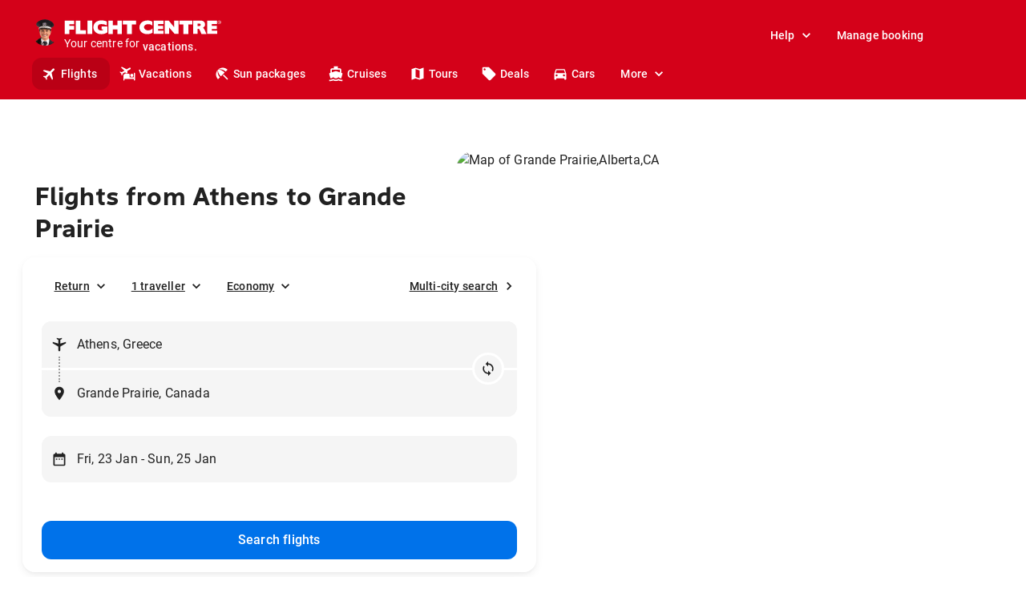

--- FILE ---
content_type: application/javascript
request_url: https://www.flightcentre.ca/aurora/_next/static/chunks/937-95bdb7983bcb7929.js
body_size: 6844
content:
"use strict";(self.webpackChunk_N_E=self.webpackChunk_N_E||[]).push([[937],{67122:function(e,t,r){var n=r(9534),o=r(44828),i=r(2784),l=r(59415),a=r(74686),s=r(76587),c=r(48970),u=r(56605),d=r(19404),p=r(52322);const f=["component","direction","spacing","divider","children"];function b(e,t){const r=i.Children.toArray(e).filter(Boolean);return r.reduce(((e,n,o)=>(e.push(n),o<r.length-1&&e.push(i.cloneElement(t,{key:`separator-${o}`})),e)),[])}const g=(0,u.ZP)("div",{name:"MuiStack",slot:"Root",overridesResolver:(e,t)=>[t.root]})((({ownerState:e,theme:t})=>{let r=(0,o.Z)({display:"flex",flexDirection:"column"},(0,l.k9)({theme:t},(0,l.P$)({values:e.direction,breakpoints:t.breakpoints.values}),(e=>({flexDirection:e}))));if(e.spacing){const n=(0,a.hB)(t),o=Object.keys(t.breakpoints.values).reduce(((t,r)=>(("object"===typeof e.spacing&&null!=e.spacing[r]||"object"===typeof e.direction&&null!=e.direction[r])&&(t[r]=!0),t)),{}),i=(0,l.P$)({values:e.direction,base:o}),s=(0,l.P$)({values:e.spacing,base:o});"object"===typeof i&&Object.keys(i).forEach(((e,t,r)=>{if(!i[e]){const n=t>0?i[r[t-1]]:"column";i[e]=n}}));const u=(t,r)=>{return{"& > :not(style) + :not(style)":{margin:0,[`margin${o=r?i[r]:e.direction,{row:"Left","row-reverse":"Right",column:"Top","column-reverse":"Bottom"}[o]}`]:(0,a.NA)(n,t)}};var o};r=(0,c.Z)(r,(0,l.k9)({theme:t},s,u))}return r=(0,l.dt)(t.breakpoints,r),r})),h=i.forwardRef((function(e,t){const r=(0,d.Z)({props:e,name:"MuiStack"}),i=(0,s.Z)(r),{component:l="div",direction:a="column",spacing:c=0,divider:u,children:h}=i,v=(0,n.Z)(i,f),m={direction:a,spacing:c};return(0,p.jsx)(g,(0,o.Z)({as:l,ownerState:m,ref:t},v,{children:u?b(h,u):h}))}));t.Z=h},53666:function(e,t,r){var n;r.d(t,{Z:function(){return d}});var o=r(2784),i=r(13962),l=r(72005),a=r(45160);function s(e,t,r,n,i){const[l,s]=o.useState((()=>i&&r?r(e).matches:n?n(e).matches:t));return(0,a.Z)((()=>{let t=!0;if(!r)return;const n=r(e),o=()=>{t&&s(n.matches)};return o(),n.addListener(o),()=>{t=!1,n.removeListener(o)}}),[e,r]),l}const c=(n||(n=r.t(o,2))).useSyncExternalStore;function u(e,t,r,n,i){const l=o.useCallback((()=>t),[t]),a=o.useMemo((()=>{if(i&&r)return()=>r(e).matches;if(null!==n){const{matches:t}=n(e);return()=>t}return l}),[l,e,n,i,r]),[s,u]=o.useMemo((()=>{if(null===r)return[l,()=>()=>{}];const t=r(e);return[()=>t.matches,e=>(t.addListener(e),()=>{t.removeListener(e)})]}),[l,r,e]);return c(u,s,a)}function d(e,t={}){const r=(0,i.Z)(),n="undefined"!==typeof window&&"undefined"!==typeof window.matchMedia,{defaultMatches:o=!1,matchMedia:a=(n?window.matchMedia:null),ssrMatchMedia:d=null,noSsr:p=!1}=(0,l.Z)({name:"MuiUseMediaQuery",props:t,theme:r});let f="function"===typeof e?e(r):e;f=f.replace(/^@media( ?)/m,"");return(void 0!==c?u:s)(f,o,a,d,p)}},45160:function(e,t,r){var n=r(13806);t.Z=n.Z},40937:function(e,t,r){r.d(t,{l:function(){return se}});var n=r(52322),o=r(2784),i=r(32322),l=r(43693),a=r(92222),s=r(5454),c=r(53666),u=r(43871),d=r(67122),p=r(50657),f=r(12199),b=r(21977),g=(0,b.Z)((0,n.jsx)("path",{d:"M10 6 8.59 7.41 13.17 12l-4.58 4.59L10 18l6-6z"}),"NavigateNext"),h=(0,b.Z)((0,n.jsx)("path",{d:"M15.41 7.41 14 6l-6 6 6 6 1.41-1.41L10.83 12z"}),"NavigateBefore"),v=r(10494);function m(e,t,r){return t in e?Object.defineProperty(e,t,{value:r,enumerable:!0,configurable:!0,writable:!0}):e[t]=r,e}function y(e,t){return t=null!=t?t:{},Object.getOwnPropertyDescriptors?Object.defineProperties(e,Object.getOwnPropertyDescriptors(t)):function(e,t){var r=Object.keys(e);if(Object.getOwnPropertySymbols){var n=Object.getOwnPropertySymbols(e);t&&(n=n.filter((function(t){return Object.getOwnPropertyDescriptor(e,t).enumerable}))),r.push.apply(r,n)}return r}(Object(t)).forEach((function(r){Object.defineProperty(e,r,Object.getOwnPropertyDescriptor(t,r))})),e}function O(e,t){if(null==e)return{};var r,n,o=function(e,t){if(null==e)return{};var r,n,o={},i=Object.keys(e);for(n=0;n<i.length;n++)r=i[n],t.indexOf(r)>=0||(o[r]=e[r]);return o}(e,t);if(Object.getOwnPropertySymbols){var i=Object.getOwnPropertySymbols(e);for(n=0;n<i.length;n++)r=i[n],t.indexOf(r)>=0||Object.prototype.propertyIsEnumerable.call(e,r)&&(o[r]=e[r])}return o}const w=(0,i.z)(d.Z)({pointerEvents:"none"}),j=(0,i.z)(v.h)((({disabled:e,theme:t})=>({pointerEvents:"auto",backgroundColor:t.tf.color.background.default.neutral.base.value,borderColor:t.tf.color.border.default.neutral.weak.value,borderWidth:"1px",":hover":{backgroundColor:e?t.tf.color.background.hover.neutral.container.value:t.token.color.grey[100].value,borderColor:t.tf.color.border.default.neutral.active.value},":active":{backgroundColor:e?t.token.color.background[" "].value:t.token.color.grey[100].value},":focus":{backgroundColor:e?t.token.color.background[" "].value:t.token.color.grey[100].value}})));function P(e,t,r){return t in e?Object.defineProperty(e,t,{value:r,enumerable:!0,configurable:!0,writable:!0}):e[t]=r,e}function x(e){for(var t=1;t<arguments.length;t++){var r=null!=arguments[t]?arguments[t]:{},n=Object.keys(r);"function"===typeof Object.getOwnPropertySymbols&&(n=n.concat(Object.getOwnPropertySymbols(r).filter((function(e){return Object.getOwnPropertyDescriptor(r,e).enumerable})))),n.forEach((function(t){P(e,t,r[t])}))}return e}function k(e,t){if(null==e)return{};var r,n,o=function(e,t){if(null==e)return{};var r,n,o={},i=Object.keys(e);for(n=0;n<i.length;n++)r=i[n],t.indexOf(r)>=0||(o[r]=e[r]);return o}(e,t);if(Object.getOwnPropertySymbols){var i=Object.getOwnPropertySymbols(e);for(n=0;n<i.length;n++)r=i[n],t.indexOf(r)>=0||Object.prototype.propertyIsEnumerable.call(e,r)&&(o[r]=e[r])}return o}const I=(0,i.z)(a.Z)((({width:e})=>({background:"linear-gradient(270deg, rgb(255, 255, 255,0), rgba(255, 255, 255, 0.65), rgba(255, 255, 255))",position:"absolute",left:0,top:0,height:"100%",width:e,pointerEvents:"none"}))),S=(0,i.z)(a.Z)((({width:e})=>({background:"linear-gradient(270deg, rgb(255, 255, 255), rgba(255, 255, 255, 0.65), rgba(255, 255, 255, 0))",position:"absolute",right:0,top:0,height:"100%",width:e,pointerEvents:"none"}))),C=e=>{var{width:t=0,fadeEnd:r="right"}=e,o=k(e,["width","fadeEnd"]);return(0,n.jsxs)(n.Fragment,{children:[("left"===r||"both"===r)&&(0,n.jsx)(I,x({"data-testid":"PeekFadeLeft",width:t},o)),("right"===r||"both"===r)&&(0,n.jsx)(S,x({"data-testid":"PeekFadeRight",width:t},o))]})},E=(0,i.z)(p.tv)({outline:"none",position:"relative",visibility:"hidden","&.splide--draggable > .splide__track":{userSelect:"none"},"&.splide--fade > .splide__track > .splide__list":{display:"block"},"&.splide--fade > .splide__track > .splide__list > .splide__slide":{left:0,opacity:0,position:"absolute",top:0,zIndex:0},"&.splide--fade > .splide__track > .splide__list > .splide__slide.is-active":{opacity:1,position:"relative",zIndex:1},"& .splide__list":{backfaceVisibility:"hidden",display:"flex",height:"100%",margin:0,padding:0,transformStyle:"preserve-3d"},"&.is-initialized:not(.is-active) .splide__list":{display:"block"},"&.is-initialized":{visibility:"visible"},"&.is-rendered":{visibility:"visible"},"& .splide__slide":{backfaceVisibility:"hidden",boxSizing:"border-box",flexShrink:0,listStyleType:"none",margin:0,outline:"none",position:"relative"},"& .splide__sr":{clip:"rect(0 0 0 0)",border:0,height:1,margin:-1,overflow:"hidden",padding:0,position:"absolute",width:1},"& .splide__track":{overflow:"hidden",position:"relative",zIndex:0},"& .splide__pagination":{alignItems:"center",display:"flex",justifyContent:"center",margin:0,pointerEvents:"none",position:"absolute",bottom:0,width:"100%",padding:0},"& .splide__pagination li":{display:"inline-block",lineHeight:1,listStyleType:"none",margin:0,pointerEvents:"auto"}}),D=(e,t,r,n)=>{const o=[n];let i=n,l=n;const a=()=>(i+1)*r<t&&(o.push(i+1),i+=1,!0),s=()=>(l-1)*r>=0&&(o.push(l-1),l-=1,!0);for(let c=0;c<e-1;c+=1){const e=o.length;if(c%2?a()||s():s()||a(),o.length===e)break}return o};var z=r(26591);function _(e,t,r){return t in e?Object.defineProperty(e,t,{value:r,enumerable:!0,configurable:!0,writable:!0}):e[t]=r,e}function R(e,t){return t=null!=t?t:{},Object.getOwnPropertyDescriptors?Object.defineProperties(e,Object.getOwnPropertyDescriptors(t)):function(e,t){var r=Object.keys(e);if(Object.getOwnPropertySymbols){var n=Object.getOwnPropertySymbols(e);t&&(n=n.filter((function(t){return Object.getOwnPropertyDescriptor(e,t).enumerable}))),r.push.apply(r,n)}return r}(Object(t)).forEach((function(r){Object.defineProperty(e,r,Object.getOwnPropertyDescriptor(t,r))})),e}function M(e,t){if(null==e)return{};var r,n,o=function(e,t){if(null==e)return{};var r,n,o={},i=Object.keys(e);for(n=0;n<i.length;n++)r=i[n],t.indexOf(r)>=0||(o[r]=e[r]);return o}(e,t);if(Object.getOwnPropertySymbols){var i=Object.getOwnPropertySymbols(e);for(n=0;n<i.length;n++)r=i[n],t.indexOf(r)>=0||Object.prototype.propertyIsEnumerable.call(e,r)&&(o[r]=e[r])}return o}const V=(0,i.z)(d.Z)((({height:e=16})=>({height:e,pointerEvents:"none",position:"relative"}))),Z=(0,i.z)(z.I,{shouldForwardProp:e=>!["dashWidth","disabled","isActive","previousActive","currentIndex","activeIndex","numDashes","loop","isClicked"].includes(e)})((({dashWidth:e,isActive:t,activeIndex:r=0,previousActive:n,currentIndex:o,theme:i,numDashes:l=0,isClicked:a=!1})=>{let s=!1;void 0!==n&&(s=n===l-1&&0===r||(0!==n||r!==l-1)&&r>n);const c=void 0!==n&&o===n&&!t;return{width:e,height:i.spacing(1.5),backgroundColor:i.token.color.background[" "].value,borderRadius:i.spacing(1),margin:`0 ${i.spacing(.5)}`,marginLeft:i.spacing(2),marginRight:i.spacing(2),overflow:"hidden",pointerEvents:"auto",position:"relative",minWidth:"auto",padding:0,"&:hover":{backgroundColor:i.token.color.background[" "].value},"&:focus":{outline:`2px solid ${i.token.color.brand[" "].value}`,outlineOffset:"2px"},"&::before":{content:'""',position:"absolute",top:0,left:0,width:"100%",height:"100%",backgroundColor:i.token.color.brand[" "].value,borderRadius:i.spacing(1),transformOrigin:c?n===l-1&&0===r||s?"right center":"left center":n===l-1&&0===r&&0===o||s?"left center":"right center",transform:t?"scaleX(1)":"scaleX(0)",transition:a?"none":"transform 0.4s ease-in-out"}}})),L=e=>{var{carouselRef:t,disabled:r=!1,height:i=16,itemIndex:l=0,itemsPerView:a=1,maxVisible:s=5,numItems:c=1}=e,u=M(e,["carouselRef","disabled","height","itemIndex","itemsPerView","maxVisible","numItems"]);const d=(0,o.useRef)(void 0),[p,f]=(0,o.useState)(!1),b=Math.ceil(c/a),g=80/b+"%",h=c%a&&l>=c-a?b-1:Math.floor(l/a),v=D(s,c,a,h),m=d.current;if((0,o.useEffect)((()=>{d.current=h,p&&f(!1)}),[h,p]),!c||!a||c<=a)return null;const y=e=>{var n;!r&&(null===t||void 0===t||null===(n=t.current)||void 0===n?void 0:n.splide)&&(f(!0),t.current.splide.go(e*a))};return(0,n.jsx)(V,R(function(e){for(var t=1;t<arguments.length;t++){var r=null!=arguments[t]?arguments[t]:{},n=Object.keys(r);"function"===typeof Object.getOwnPropertySymbols&&(n=n.concat(Object.getOwnPropertySymbols(r).filter((function(e){return Object.getOwnPropertyDescriptor(r,e).enumerable})))),n.forEach((function(t){_(e,t,r[t])}))}return e}({alignItems:"center",justifyContent:"center","data-testid":"PaginationDashes",direction:"row",height:i},u),{children:Array.from({length:b},((e,t)=>v.includes(t)?(0,n.jsx)(Z,{"data-testid":"PaginationDash",disabled:r,disableRipple:!0,dashWidth:g,isActive:t===h,currentIndex:t,activeIndex:h,previousActive:m,numDashes:b,isClicked:p,onClick:()=>y(t),onKeyDown:e=>((e,t)=>{"Enter"!==e.key&&" "!==e.key||(e.preventDefault(),y(t))})(e,t),"aria-label":`Go to item ${t*a+1} of ${c}`,role:"button",tabIndex:r?-1:0},t):null))}))};function $(e,t,r){return t in e?Object.defineProperty(e,t,{value:r,enumerable:!0,configurable:!0,writable:!0}):e[t]=r,e}function A(e,t){return t=null!=t?t:{},Object.getOwnPropertyDescriptors?Object.defineProperties(e,Object.getOwnPropertyDescriptors(t)):function(e,t){var r=Object.keys(e);if(Object.getOwnPropertySymbols){var n=Object.getOwnPropertySymbols(e);t&&(n=n.filter((function(t){return Object.getOwnPropertyDescriptor(e,t).enumerable}))),r.push.apply(r,n)}return r}(Object(t)).forEach((function(r){Object.defineProperty(e,r,Object.getOwnPropertyDescriptor(t,r))})),e}function N(e,t){if(null==e)return{};var r,n,o=function(e,t){if(null==e)return{};var r,n,o={},i=Object.keys(e);for(n=0;n<i.length;n++)r=i[n],t.indexOf(r)>=0||(o[r]=e[r]);return o}(e,t);if(Object.getOwnPropertySymbols){var i=Object.getOwnPropertySymbols(e);for(n=0;n<i.length;n++)r=i[n],t.indexOf(r)>=0||Object.prototype.propertyIsEnumerable.call(e,r)&&(o[r]=e[r])}return o}const B=(0,i.z)(d.Z)((({height:e=16})=>({height:e,pointerEvents:"none"}))),F=(0,i.z)(z.I)((({theme:e,progress:t=0,numSlides:r=1})=>({position:"relative",borderRadius:0,padding:0,width:"80%",height:"1px",backgroundColor:e.tf.color.background.default.neutral.section.value,margin:`0 ${e.spacing(.5)}`,pointerEvents:"auto",cursor:"pointer","&:hover":{backgroundColor:e.tf.color.background.default.neutral.section.value},"&:focus":{outline:`2px solid ${e.tf.color.background.default.brand.primary.value}`,outlineOffset:"2px"},"&:focus:not(:focus-visible)":{outline:"none"},"&:focus-visible":{outline:`2px solid ${e.tf.color.background.default.brand.primary.value}`,outlineOffset:"2px"},"::after":{content:'""',position:"absolute",top:"-1px",left:`${t}%`,width:100/r+"%",height:"3px",backgroundColor:e.tf.color.background.default.brand.primary.value,transition:"left 1s ease"}}))),W=e=>{var{carouselRef:t,disabled:r=!1,height:i=16,itemIndex:l=0,itemsPerView:a=1,numItems:s=1}=e,c=N(e,["carouselRef","disabled","height","itemIndex","itemsPerView","numItems"]);const[u,d]=o.useState(!1);if(!s||!a||s<=a)return null;const p=Math.ceil(s/a),f=s%a&&l>=s-a?p-1:Math.floor(l/a),b=f/p*100;return(0,n.jsx)(B,A(function(e){for(var t=1;t<arguments.length;t++){var r=null!=arguments[t]?arguments[t]:{},n=Object.keys(r);"function"===typeof Object.getOwnPropertySymbols&&(n=n.concat(Object.getOwnPropertySymbols(r).filter((function(e){return Object.getOwnPropertyDescriptor(r,e).enumerable})))),n.forEach((function(t){$(e,t,r[t])}))}return e}({alignItems:"center","data-testid":"PaginationSlider",direction:"row",height:i,justifyContent:"center"},c),{children:(0,n.jsx)(F,{"data-testid":"PaginationSlide",disabled:r,disableRipple:!0,tabIndex:r?-1:0,onFocus:()=>d(!0),onBlur:()=>d(!1),onKeyDown:e=>{var n;!r&&(null===t||void 0===t||null===(n=t.current)||void 0===n?void 0:n.splide)&&u&&(" "!==e.key?("Home"===e.key&&(e.preventDefault(),t.current.splide.go(0)),"End"===e.key&&(e.preventDefault(),t.current.splide.go((p-1)*a))):e.preventDefault())},onClick:e=>{var n;if(r||!(null===t||void 0===t||null===(n=t.current)||void 0===n?void 0:n.splide))return;const o=e.currentTarget.getBoundingClientRect(),i=(e.clientX-o.left)/o.width,l=Math.floor(i*p);t.current.splide.go(l*a)},progress:b,numSlides:p,"aria-label":`Slide ${f+1} of ${p}`,role:"button"})}))};var G=r(44053);function H(e,t,r){return t in e?Object.defineProperty(e,t,{value:r,enumerable:!0,configurable:!0,writable:!0}):e[t]=r,e}function K(e){for(var t=1;t<arguments.length;t++){var r=null!=arguments[t]?arguments[t]:{},n=Object.keys(r);"function"===typeof Object.getOwnPropertySymbols&&(n=n.concat(Object.getOwnPropertySymbols(r).filter((function(e){return Object.getOwnPropertyDescriptor(r,e).enumerable})))),n.forEach((function(t){H(e,t,r[t])}))}return e}function T(e,t){return t=null!=t?t:{},Object.getOwnPropertyDescriptors?Object.defineProperties(e,Object.getOwnPropertyDescriptors(t)):function(e,t){var r=Object.keys(e);if(Object.getOwnPropertySymbols){var n=Object.getOwnPropertySymbols(e);t&&(n=n.filter((function(t){return Object.getOwnPropertyDescriptor(e,t).enumerable}))),r.push.apply(r,n)}return r}(Object(t)).forEach((function(r){Object.defineProperty(e,r,Object.getOwnPropertyDescriptor(t,r))})),e}function X(e,t){if(null==e)return{};var r,n,o=function(e,t){if(null==e)return{};var r,n,o={},i=Object.keys(e);for(n=0;n<i.length;n++)r=i[n],t.indexOf(r)>=0||(o[r]=e[r]);return o}(e,t);if(Object.getOwnPropertySymbols){var i=Object.getOwnPropertySymbols(e);for(n=0;n<i.length;n++)r=i[n],t.indexOf(r)>=0||Object.prototype.propertyIsEnumerable.call(e,r)&&(o[r]=e[r])}return o}const Q=(0,i.z)(d.Z)((({height:e=16})=>({height:e,pointerEvents:"none"}))),U=(0,i.z)(G.Z,{shouldForwardProp:e=>!["disabled","height","hidden","numSizes","scale"].includes(e)})((({disabled:e,height:t=16,hidden:r,numSizes:n=3,scale:o=.5,distance:i=0,theme:l})=>{if(r)return{display:"none"};const a=i>n-1?n-1:i,s=t*Math.pow(o,a)-2,c=K({transition:"width .4s, height .4s, border-radius .4s",margin:`0 ${l.spacing(.5)}`,opacity:[1,.8,.8,.6][i]||.6,pointerEvents:"auto"},!e&&{cursor:"pointer",":hover":{borderColor:l.tf.color.border.hover.neutral.active.value,backgroundColor:l.tf.color.background.hover.neutral.base.value},":focus":{borderColor:l.tf.color.border.active.neutral.active.value,boxShadow:`0 0 0 1px ${l.tf.color.background.default.neutral.strong.value}`,backgroundColor:l.tf.color.background.active.neutral.base.value},":active":{transform:"scale(0.9)"}});return T(K({},c),{backgroundColor:l.tf.color.background.default.neutral.base.value,border:`1px solid ${l.tf.color.border.default.neutral.active.value}`,borderRadius:l.token.radius.full.value,height:s>1?s:1,width:s>1?s:1})})),q=e=>{var{carouselRef:t,disabled:r=!1,height:o=16,itemIndex:i=0,itemsPerView:l=1,maxVisible:a=5,numItems:s=1,numSizes:c=3,scale:u=.5}=e,d=X(e,["carouselRef","disabled","height","itemIndex","itemsPerView","maxVisible","numItems","numSizes","scale"]);if(!s||!l||s<=l)return null;const p=Math.ceil(s/l),f=s%l&&i>=s-l,b=f?p-1:Math.floor(i/l),g=D(a,s,l,b);return(0,n.jsx)(Q,T(K({alignItems:"center","data-testid":"PaginationDots",direction:"row",height:o,justifyContent:"center"},d),{children:Array.from({length:p},((e,a)=>{const s=(i-a*l)/l,d=f?Math.ceil(s):Math.floor(s);return(0,n.jsx)(U,{"data-testid":"PaginationDot",disabled:r,disableRipple:!0,height:o,hidden:!g.includes(a),numSizes:c,onClick:()=>{var e;!r&&(null===t||void 0===t||null===(e=t.current)||void 0===e?void 0:e.splide)&&t.current.splide.go(a*l)},scale:u,distance:Math.abs(d),"aria-label":"Go to item "+a*l},a)}))}))};function J(e,t,r){return t in e?Object.defineProperty(e,t,{value:r,enumerable:!0,configurable:!0,writable:!0}):e[t]=r,e}function Y(e){for(var t=1;t<arguments.length;t++){var r=null!=arguments[t]?arguments[t]:{},n=Object.keys(r);"function"===typeof Object.getOwnPropertySymbols&&(n=n.concat(Object.getOwnPropertySymbols(r).filter((function(e){return Object.getOwnPropertyDescriptor(r,e).enumerable})))),n.forEach((function(t){J(e,t,r[t])}))}return e}function ee(e,t){if(null==e)return{};var r,n,o=function(e,t){if(null==e)return{};var r,n,o={},i=Object.keys(e);for(n=0;n<i.length;n++)r=i[n],t.indexOf(r)>=0||(o[r]=e[r]);return o}(e,t);if(Object.getOwnPropertySymbols){var i=Object.getOwnPropertySymbols(e);for(n=0;n<i.length;n++)r=i[n],t.indexOf(r)>=0||Object.prototype.propertyIsEnumerable.call(e,r)&&(o[r]=e[r])}return o}function te(e,t,r){return t in e?Object.defineProperty(e,t,{value:r,enumerable:!0,configurable:!0,writable:!0}):e[t]=r,e}function re(e){for(var t=1;t<arguments.length;t++){var r=null!=arguments[t]?arguments[t]:{},n=Object.keys(r);"function"===typeof Object.getOwnPropertySymbols&&(n=n.concat(Object.getOwnPropertySymbols(r).filter((function(e){return Object.getOwnPropertyDescriptor(r,e).enumerable})))),n.forEach((function(t){te(e,t,r[t])}))}return e}function ne(e,t){return t=null!=t?t:{},Object.getOwnPropertyDescriptors?Object.defineProperties(e,Object.getOwnPropertyDescriptors(t)):function(e,t){var r=Object.keys(e);if(Object.getOwnPropertySymbols){var n=Object.getOwnPropertySymbols(e);t&&(n=n.filter((function(t){return Object.getOwnPropertyDescriptor(e,t).enumerable}))),r.push.apply(r,n)}return r}(Object(t)).forEach((function(r){Object.defineProperty(e,r,Object.getOwnPropertyDescriptor(t,r))})),e}function oe(e,t){if(null==e)return{};var r,n,o=function(e,t){if(null==e)return{};var r,n,o={},i=Object.keys(e);for(n=0;n<i.length;n++)r=i[n],t.indexOf(r)>=0||(o[r]=e[r]);return o}(e,t);if(Object.getOwnPropertySymbols){var i=Object.getOwnPropertySymbols(e);for(n=0;n<i.length;n++)r=i[n],t.indexOf(r)>=0||Object.prototype.propertyIsEnumerable.call(e,r)&&(o[r]=e[r])}return o}const ie=(0,i.z)((e=>{var{carouselRef:t,disabled:r=!1,height:o=16,itemIndex:i=0,itemsPerView:l=1,loop:a=!1,maxVisible:s=5,numItems:c=1,numSizes:u=3,paginationStyle:d="dots",scale:p=.5}=e,f=ee(e,["carouselRef","disabled","height","itemIndex","itemsPerView","loop","maxVisible","numItems","numSizes","paginationStyle","scale"]);return"dash"===d?(0,n.jsx)(L,Y({carouselRef:t,disabled:r,height:o,itemIndex:i,itemsPerView:l,loop:a,maxVisible:s,numItems:c},f)):"slide"===d?(0,n.jsx)(W,Y({carouselRef:t,disabled:r,height:o,itemIndex:i,itemsPerView:l,numItems:c},f)):(0,n.jsx)(q,Y({carouselRef:t,disabled:r,height:o,itemIndex:i,itemsPerView:l,maxVisible:s,numItems:c,numSizes:u,scale:p},f))}))((({theme:e})=>({position:"absolute",width:"100%",bottom:0,marginBottom:e.spacing(2)}))),le=(0,i.z)((e=>{var t,r,i,l,{arrowDirection:a,arrowNextIcon:s,arrowPreviousIcon:c,carouselRef:u,disabled:d=!1,itemIndex:p=0,itemsPerView:f=1,numItems:b=1,size:v="medium"}=e,P=O(e,["arrowDirection","arrowNextIcon","arrowPreviousIcon","carouselRef","disabled","itemIndex","itemsPerView","numItems","size"]);const[x,k]=(0,o.useState)(!1);var I;const{options:S={}}=null!==(I=null===u||void 0===u||null===(t=u.current)||void 0===t?void 0:t.splide)&&void 0!==I?I:{};if((0,o.useEffect)((()=>{var e,t,r,n,o,i;!0!==S.autoWidth||a||(null===u||void 0===u?void 0:u.current)&&(k((null===u||void 0===u||null===(n=u.current)||void 0===n||null===(r=n.splide)||void 0===r||null===(t=r.root)||void 0===t||null===(e=t.classList)||void 0===e?void 0:e.contains("is-overflow"))||!1),null===u||void 0===u||null===(i=u.current)||void 0===i||null===(o=i.splide)||void 0===o||o.on("ready resize refresh",(()=>{var e,t,r,n;k((null===u||void 0===u||null===(n=u.current)||void 0===n||null===(r=n.splide)||void 0===r||null===(t=r.root)||void 0===t||null===(e=t.classList)||void 0===e?void 0:e.contains("is-overflow"))||!1)})))}),[]),!b||!f||b<=f)return null;const{perMove:C=1,type:E="slide",rewind:D=!1}=S,z=p===(null===u||void 0===u||null===(l=u.current)||void 0===l||null===(i=l.splide)||void 0===i||null===(r=i.Components)||void 0===r?void 0:r.Controller.getEnd());var _,R,M;"fade"===E&&(null===u||void 0===u||null===(M=u.current)||void 0===M||null===(R=M.splide)||void 0===R||null===(_=R.Components)||void 0===_||_.Slides.forEach((e=>{e.slide.style.transform="translateX(0%)"})));const V=()=>{var e;(null===u||void 0===u||null===(e=u.current)||void 0===e?void 0:e.splide)&&!d&&("fade"===E&&D&&!p?u.current.splide.go(b-1):u.current.splide.go(p-C))},Z=()=>{var e;(null===u||void 0===u||null===(e=u.current)||void 0===e?void 0:e.splide)&&!d&&("fade"===E&&D&&p===b-1?u.current.splide.go(0):u.current.splide.go(p+C))};return x||!0!==S.autoWidth||"previous"===a||"next"===a?"previous"===a?(0,n.jsx)(j,{title:"Previous",disabled:!D&&!p||d,onClick:V,size:v,variant:"outlined",sx:P.sx,children:c||(0,n.jsx)(h,{})}):"next"===a?(0,n.jsx)(j,{title:"Next",disabled:!D&&z||d,onClick:Z,size:v,variant:"outlined",sx:P.sx,children:s||(0,n.jsx)(g,{})}):(0,n.jsxs)(w,y(function(e){for(var t=1;t<arguments.length;t++){var r=null!=arguments[t]?arguments[t]:{},n=Object.keys(r);"function"===typeof Object.getOwnPropertySymbols&&(n=n.concat(Object.getOwnPropertySymbols(r).filter((function(e){return Object.getOwnPropertyDescriptor(r,e).enumerable})))),n.forEach((function(t){m(e,t,r[t])}))}return e}({alignItems:"center","data-testid":"Arrows",direction:"row",justifyContent:"space-between",spacing:2},P),{children:[(0,n.jsx)(j,{title:"Previous",disabled:!D&&!p||d,onClick:V,size:v,variant:"outlined",children:c||(0,n.jsx)(h,{})}),(0,n.jsx)(j,{title:"Next",disabled:!D&&z||d,onClick:Z,size:v,variant:"outlined",children:s||(0,n.jsx)(g,{})})]})):null}),{shouldForwardProp:e=>!["gutter","pos"].includes(e)})((({gutter:e=8,pos:t="center",theme:r})=>{switch(t){case"top":return{[`& > .${l.Z.root}`]:{marginBottom:r.spacing(2)}};case"bottom":return{position:"absolute",right:0,bottom:0,marginRight:e,marginBottom:r.spacing(2)};case"center":default:return{position:"absolute",top:0,left:0,right:0,bottom:0,marginLeft:e,marginRight:e}}})),ae=(0,i.z)(a.Z)((({theme:e})=>({width:"100%",marginBottom:e.spacing(2)}))),se=(0,o.forwardRef)(((e,t)=>{var{ariaLabel:r,arrowsGutter:i=8,arrowNextIcon:l,arrowPreviousIcon:b,arrowsPosition:g="center",autoplay:h=!1,autoWidth:v=!1,autoplayInterval:m=5e3,children:y,disableArrows:O=!1,disableDrag:w=!1,header:j,hideArrows:P=!1,hidePagination:x=!1,itemsPerMove:k=1,itemsPerView:I=1,lazyLoad:S=!1,loop:D=!1,onMove:z,paginationStyle:_="dots",peek:R=0,peekFade:M=!1,peekFadeEnd:V="right",responsiveListHeader:Z,spacing:L=6,splideOptionsOverride:$,startIndex:A=0,title:N,titleComponent:B,titleVariant:F,transition:W="slide",withKeybindings:G}=e,H=oe(e,["ariaLabel","arrowsGutter","arrowNextIcon","arrowPreviousIcon","arrowsPosition","autoplay","autoWidth","autoplayInterval","children","disableArrows","disableDrag","header","hideArrows","hidePagination","itemsPerMove","itemsPerView","lazyLoad","loop","onMove","paginationStyle","peek","peekFade","peekFadeEnd","responsiveListHeader","spacing","splideOptionsOverride","startIndex","title","titleComponent","titleVariant","transition","withKeybindings"]);const K=(0,s.Z)(),T=(0,c.Z)(K.breakpoints.up("md")),X=(0,o.useRef)(null),Q=t||X,[U,q]=(0,o.useState)(A),J=o.Children.toArray(y).filter(Boolean),Y=J.length,ee=(0,f.r)("Carousel");if(!Y)return null;const te="fade"===W,se=te?1:I,ce=te?1:k,ue=Y>se,de=!P&&T,pe=(0,o.isValidElement)(j)&&!!o.Children.count(o.Children.toArray(j).filter(Boolean)),fe=parseInt(K.spacing(L),10),be=ue&&!te?parseInt(K.spacing(R),10):0;return(0,n.jsxs)(a.Z,ne(re({"data-testid":"Carousel"},ee,H),{children:[N&&Z&&(0,n.jsx)(u.Z,{variant:F,component:B||"h2",children:N}),(0,n.jsxs)(d.Z,{alignItems:"flex-end",direction:"row",justifyContent:"flex-end",spacing:2,children:[pe&&(0,n.jsx)(ae,{children:j}),de&&"top"===g&&(0,n.jsx)(le,{arrowNextIcon:l,arrowPreviousIcon:b,carouselRef:Q,disabled:O,itemIndex:U,itemsPerView:se,numItems:Y,pos:g})]}),(0,n.jsxs)(E,{"aria-label":r,ref:Q,hasTrack:!1,options:re(ne(re({arrows:!1,autoplay:h,autoWidth:v},v&&{omitEnd:!0}),{drag:!w&&ue,gap:fe,interval:m,lazyLoad:S,padding:{right:be?fe+be:0},pagination:!1,pauseOnHover:h,perMove:ce,perPage:se,rewind:D,rewindByDrag:D,start:A,type:"slide"===W&&D?"loop":W}),G&&{keyboard:"global",paginationKeyboard:!0},$),onMove:e=>{z&&z(e),q(e.index)},children:[(0,n.jsx)(p.Gj,{children:J.map(((e,t)=>(0,n.jsx)(p.jw,{"data-testid":"CarouselItem",children:e},t)))}),!!be&&M&&(0,n.jsx)(C,{fadeEnd:V,width:be}),!x&&!v&&(0,n.jsx)(ie,{carouselRef:Q,itemIndex:U,itemsPerView:se,numItems:Y,paginationStyle:_,loop:D}),de&&"top"!==g&&(0,n.jsx)(le,{arrowNextIcon:l,arrowPreviousIcon:b,carouselRef:Q,disabled:O,gutter:i,itemIndex:U,itemsPerView:se,numItems:Y,pos:g})]})]}))}));se.displayName="Carousel"}}]);

--- FILE ---
content_type: application/javascript
request_url: https://www.flightcentre.ca/aurora/_next/static/dIvcdXgqJBDoWE64rQDI0/_buildManifest.js
body_size: 4722
content:
self.__BUILD_MANIFEST=function(s,c,a,t,e,i,f,n,u,h,d,k,r,o,b,l,j,p,g,y,v,m,w,_,q,V,S,I,D,T,U,B,C,F,A,E,H,L,M,N,Y,P,x,z,G,J,K,O,Q,R,W,X,Z,$,ss,cs,as,ts,es,is,fs,ns,us,hs,ds,ks,rs,os,bs,ls,js,ps,gs,ys,vs,ms,ws,_s,qs,Vs,Ss,Is,Ds,Ts,Us){return{__rewrites:{beforeFiles:[],afterFiles:[{source:"/aurora/en-ca/fc/vacations/:path*",destination:"/aurora/en-ca/fc/holidays/:path*",locale:!1}],fallback:[]},"/404":[s,c,a,t,e,i,f,"static/chunks/pages/404-c0acba39b8a70d99.js"],"/_error":["static/chunks/pages/_error-aeaf1f82410deba3.js"],"/catalogue/layout-builder":[s,c,a,t,e,i,f,k,A,L,ks,"static/chunks/pages/catalogue/layout-builder-30cdb3b9ecc6a2b8.js"],"/fc":[s,c,a,t,n,e,i,f,o,b,u,h,d,l,j,r,p,k,g,m,y,v,w,_,q,V,D,T,B,M,rs,"static/chunks/1799-b75f28c46d1ed5d0.js",S,C,F,N,z,"static/chunks/pages/fc-9d9bd4bb8c90a80a.js"],"/fc/about-us":[s,c,a,t,e,i,f,o,b,j,I,D,M,os,"static/chunks/2855-9714459c8d5b5225.js",ss,"static/chunks/1630-fac64c5f2866b40a.js","static/chunks/pages/fc/about-us-5f350dc1c7986d33.js"],"/fc/checkout":[s,c,a,t,n,e,i,f,u,U,E,H,cs,"static/chunks/8376-3a1e355ad11c4024.js",as,"static/chunks/pages/fc/checkout-404ce4caa54c40dc.js"],"/fc/checkout/confirmation":[s,c,a,t,n,e,i,f,u,U,H,Y,G,"static/chunks/pages/fc/checkout/confirmation-87ca4bbc3346d834.js"],"/fc/checkout/dev":[s,c,a,t,n,e,i,f,h,d,r,U,E,J,"static/chunks/1203-1240b30b560add99.js","static/chunks/pages/fc/checkout/dev-6fa0fe1d959155f0.js"],"/fc/checkout/load":[U,E,ts,"static/chunks/pages/fc/checkout/load-c1175f4a3d837f60.js"],"/fc/checkout/pay":[s,c,a,t,n,e,i,f,u,l,U,E,H,Y,"static/chunks/8292-250d4e3bef192395.js",G,"static/chunks/pages/fc/checkout/pay-27d361a661318b47.js"],"/fc/checkout/questions":[s,c,a,t,n,e,i,f,u,l,U,E,H,Y,cs,G,as,"static/chunks/pages/fc/checkout/questions-286bcb94418b1f29.js"],"/fc/checkout/travellers":[s,c,a,t,n,e,i,f,u,l,U,E,H,Y,cs,G,as,"static/chunks/pages/fc/checkout/travellers-2f138b908ddb831a.js"],"/fc/checkout/travellers/SignUp":[s,a,E,"static/chunks/pages/fc/checkout/travellers/SignUp-75a5e81d6804e640.js"],"/fc/cruises":[s,c,a,t,n,e,i,f,o,b,u,h,d,l,j,r,p,k,g,m,y,v,w,I,_,q,V,D,T,B,"static/chunks/8682-d7396105818d5856.js",S,C,F,"static/chunks/pages/fc/cruises-5a2740a042af90a6.js"],"/fc/cruises/cruise-from":[s,c,a,t,n,e,i,f,u,h,d,l,r,p,k,g,y,v,w,T,B,bs,"static/chunks/8231-7f28f3a567320cab.js",C,"static/chunks/pages/fc/cruises/cruise-from-fa080cf14e9c5db5.js"],"/fc/cruises/cruise-from/[source]":[s,c,a,t,n,e,i,f,o,b,u,h,d,l,j,r,p,k,g,m,y,v,w,I,_,q,V,D,T,B,"static/chunks/836-0982d87aa994b73d.js",S,C,F,K,"static/chunks/pages/fc/cruises/cruise-from/[source]-e0394194d4913e6d.js"],"/fc/cruises/cruise-lines":[s,c,a,t,n,e,i,f,u,h,d,l,r,p,k,g,y,v,w,T,B,bs,"static/chunks/4929-9e36a5153888fca8.js",C,"static/chunks/pages/fc/cruises/cruise-lines-a75a5ab848d14e39.js"],"/fc/cruises/cruise-lines/[line]":[s,c,a,t,n,e,i,f,o,b,u,h,d,l,j,r,p,k,g,m,y,v,w,I,_,q,V,D,T,B,"static/chunks/9278-5ef4f4e953720c4d.js",S,C,F,K,"static/chunks/pages/fc/cruises/cruise-lines/[line]-d776cc26097f0037.js"],"/fc/cruises/cruise-lines/[line]/[ship]":[s,c,a,t,n,e,i,f,o,b,u,h,d,l,j,r,p,k,g,m,y,v,w,I,_,q,V,D,T,B,S,C,F,K,"static/chunks/pages/fc/cruises/cruise-lines/[line]/[ship]-458d2c88aa06ec49.js"],"/fc/cruises/[destination]":[s,c,a,t,n,e,i,f,o,b,u,h,d,l,j,r,p,k,g,m,y,v,w,I,_,q,V,D,T,B,"static/chunks/5296-70c2b1b6eb9eef80.js",S,C,F,K,"static/chunks/pages/fc/cruises/[destination]-7c94e851c4108cd3.js"],"/fc/deals":[s,c,a,t,n,e,i,f,o,b,u,h,d,l,j,r,p,k,g,m,y,v,w,I,_,q,V,M,"static/chunks/2539-004fedf89a938a30.js",S,ls,"static/chunks/pages/fc/deals-5457a46d38712baa.js"],"/fc/deals/[...campaign]":[s,c,a,t,n,e,i,f,o,b,u,h,d,l,j,r,p,k,g,m,y,v,w,I,_,q,V,D,A,M,L,O,"static/chunks/8432-603013c54b76501a.js",S,F,"static/chunks/pages/fc/deals/[...campaign]-93932ba2c1d539de.js"],"/fc/destination/[...destination]":[s,c,a,t,e,i,f,"static/chunks/pages/fc/destination/[...destination]-88bab71a426d0e02.js"],"/fc/flight-search-form-demo":[s,c,a,t,n,e,u,h,d,l,r,p,k,g,y,v,w,T,U,B,"static/chunks/7585-d51314016056e64f.js",C,N,"static/chunks/pages/fc/flight-search-form-demo-6eab0282ca6ab7e1.js"],"/fc/flights":[s,c,a,t,n,e,i,f,o,b,u,h,d,l,j,r,p,k,g,m,y,v,w,I,_,q,V,D,T,B,M,Q,S,C,F,N,ls,"static/chunks/pages/fc/flights-f96652b610d28f78.js"],"/fc/flights/airports":[s,c,a,t,e,i,f,"static/chunks/pages/fc/flights/airports-26e3b65badfa70d6.js"],"/fc/flights/airports/[airport]":[s,c,a,t,e,i,f,"static/chunks/pages/fc/flights/airports/[airport]-912b523dc2f69c28.js"],"/fc/flights/class-of-travel/[class]":[s,c,a,t,n,e,i,f,o,b,u,h,d,l,j,r,p,k,g,m,y,v,w,I,_,q,V,D,T,B,M,Q,S,C,N,es,"static/chunks/pages/fc/flights/class-of-travel/[class]-0c8ad07fdb2064f5.js"],"/fc/flights/multi-city":[s,c,a,t,n,e,i,f,o,b,u,h,d,l,j,r,p,k,g,m,y,v,w,I,_,q,V,M,"static/chunks/3822-d00ad4079e88da80.js",S,es,"static/chunks/pages/fc/flights/multi-city-2f80d76575c97fa0.js"],"/fc/flights/round-the-world":[s,c,a,t,n,e,i,f,o,b,u,h,d,l,j,r,p,k,g,m,y,v,w,I,_,q,V,M,"static/chunks/8939-c5cf06cc81b60cc6.js",S,es,"static/chunks/pages/fc/flights/round-the-world-5b4a409624ab1ae4.js"],"/fc/flights/[from]/[to]":[s,c,a,t,n,e,i,f,o,b,u,h,d,l,j,r,p,k,g,m,y,v,w,I,_,q,V,D,T,B,M,Q,O,S,C,N,js,"static/chunks/pages/fc/flights/[from]/[to]-2d219920f3774d0d.js"],"/fc/get-a-quote":[s,c,a,t,n,e,i,f,o,b,u,h,d,l,j,r,p,k,g,m,y,v,w,_,T,"static/chunks/9993-184c16881960806d.js","static/chunks/pages/fc/get-a-quote-a93b0996c738bde1.js"],"/fc/holidays":[is,s,c,a,t,n,e,i,f,o,b,u,h,d,l,j,r,p,k,g,m,y,v,w,I,_,q,V,D,P,fs,"static/chunks/9636-6a9da8811e9cbcd0.js",S,F,z,R,W,ns,"static/chunks/pages/fc/holidays-2a3c0c8ec2290746.js"],"/fc/holidays/publish":[s,c,a,n,e,i,u,h,d,l,r,p,k,U,us,A,H,L,J,ps,"static/chunks/3175-e1b591f57071c1d3.js","static/chunks/pages/fc/holidays/publish-a22f0cd6bd3e5036.js"],"/fc/holidays/traveller-types/[type]":[s,c,a,t,n,e,i,f,o,b,u,j,k,I,A,J,"static/chunks/5618-5608c3bd130bb6bb.js",W,hs,"static/chunks/pages/fc/holidays/traveller-types/[type]-a0a42548993f5aed.js"],"/fc/holidays/types/[type]":[s,c,a,t,n,e,i,f,o,b,u,h,d,j,r,p,g,y,v,I,q,D,U,P,fs,F,z,R,W,"static/chunks/pages/fc/holidays/types/[type]-f446426b4c4c6962.js"],"/fc/holidays/[destination]":[s,c,a,t,n,e,i,f,o,b,u,h,d,l,j,r,p,k,g,m,y,v,w,I,_,q,V,D,P,O,fs,"static/chunks/2054-1c6ba0a63a630fac.js",S,F,z,R,W,"static/chunks/pages/fc/holidays/[destination]-095293ba50ec7328.js"],"/fc/holidays/[destination]/travel-guide":[gs,s,c,a,t,n,e,i,f,o,b,u,h,d,l,j,r,p,k,g,m,y,v,w,I,D,T,B,Y,"static/chunks/3831-fafd9cf30d9d0e39.js",Q,ys,"static/chunks/90-a013c052f300b77f.js",C,F,N,vs,js,"static/chunks/9683-24383c01d8054bd4.js","static/chunks/pages/fc/holidays/[destination]/travel-guide-f0c0cf755b1de579.js"],"/fc/holidays/[destination]/[product]":[ds,s,c,a,t,n,e,i,f,u,U,H,Y,"static/chunks/8759-62dfe82a8fea4444.js","static/chunks/pages/fc/holidays/[destination]/[product]-36b9807f82a7e895.js"],"/fc/internal/versatile-kitchen-sink":[is,s,c,a,t,n,e,i,f,o,b,u,h,d,l,j,r,p,k,g,m,y,v,w,_,q,V,ms,S,ns,"static/chunks/pages/fc/internal/versatile-kitchen-sink-dde7f4c6735d6589.js"],"/fc/internal/versatile-kitchen-sink/CruiseVersatile":[s,c,a,t,n,o,b,u,h,d,l,j,r,p,k,g,m,y,v,w,_,q,V,S,"static/chunks/pages/fc/internal/versatile-kitchen-sink/CruiseVersatile-967b82ba5a78ce91.js"],"/fc/internal/versatile-kitchen-sink/DIYVersatile":[s,c,a,t,n,o,b,u,h,d,l,j,r,p,k,g,m,y,v,w,_,q,V,S,"static/chunks/pages/fc/internal/versatile-kitchen-sink/DIYVersatile-e6e833afe7db5429.js"],"/fc/internal/versatile-kitchen-sink/HolidaysVersatile":[is,s,c,a,t,n,o,b,u,h,d,l,j,r,p,k,g,m,y,v,w,_,q,V,ms,S,ns,"static/chunks/pages/fc/internal/versatile-kitchen-sink/HolidaysVersatile-b4f0792d857fa3a8.js"],"/fc/internal/versatile-kitchen-sink/StaysVersatile":[s,c,a,t,n,o,b,u,h,d,l,j,r,p,k,g,m,y,v,w,_,q,V,S,"static/chunks/pages/fc/internal/versatile-kitchen-sink/StaysVersatile-cce3195cef2e2361.js"],"/fc/internal/versatile-kitchen-sink/ToursVersatile":[s,c,a,t,n,o,b,u,h,d,l,j,r,p,k,g,m,y,v,w,_,q,V,S,"static/chunks/pages/fc/internal/versatile-kitchen-sink/ToursVersatile-7dc1038174ded730.js"],"/fc/internal/versatile-kitchen-sink/playground":[s,c,a,t,n,o,b,u,h,d,l,j,r,p,k,g,m,y,v,w,_,q,V,"static/chunks/8656-084912e8ea12cdd4.js",S,"static/chunks/pages/fc/internal/versatile-kitchen-sink/playground-9c599d51ced48127.js"],"/fc/packages":[ds,s,c,a,t,n,e,i,f,o,b,u,h,d,l,j,r,p,k,g,m,y,v,w,_,q,V,P,"static/chunks/1764-73314dcf1d101e7e.js",S,R,ws,"static/chunks/pages/fc/packages-4a53d347aa5c3261.js"],"/fc/personalisation/deals":[s,c,o,b,j,"static/chunks/8012-3bb9a03f5fb8f87d.js","static/chunks/pages/fc/personalisation/deals-26ff3a97988024fe.js"],"/fc/personalisation/flights":[s,c,a,t,n,o,b,u,h,d,l,j,r,p,k,g,m,y,v,w,_,q,V,U,"static/chunks/2283-f2582ea9277bbd06.js",S,"static/chunks/pages/fc/personalisation/flights-985ddb2a7606b5a9.js"],"/fc/personalisation/holidays":[s,c,o,b,j,U,rs,"static/chunks/6612-e6399e07e1a4993e.js","static/chunks/pages/fc/personalisation/holidays-e80e71a0b4e7f8c7.js"],"/fc/quote":[s,c,a,t,n,e,i,f,u,U,E,H,"static/chunks/7811-b344a1c42d708f40.js",ts,"static/chunks/pages/fc/quote-5ec917827b3101bf.js"],"/fc/quote/dev":[s,c,a,t,n,e,i,f,h,d,r,U,E,J,"static/chunks/2350-ea254088a8483ced.js","static/chunks/pages/fc/quote/dev-80a5c2265976f33d.js"],"/fc/quote/load":[U,E,ts,"static/chunks/pages/fc/quote/load-85d0a57bd244401c.js"],"/fc/stays":[ds,s,c,a,t,n,e,i,f,o,b,u,h,d,l,j,r,p,k,g,m,y,v,w,_,q,V,P,"static/chunks/136-1b8aeadb76595d24.js",S,ws,"static/chunks/pages/fc/stays-8b00ba820011d38c.js"],"/fc/stays/product/[...productSlug]":[s,c,a,t,n,e,i,f,u,H,"static/chunks/pages/fc/stays/product/[...productSlug]-f2b75f520d0853da.js"],"/fc/stays/property-types":[s,c,a,t,e,i,f,"static/chunks/pages/fc/stays/property-types-911c48efe890ed50.js"],"/fc/stays/property-types/[type]":[s,c,a,t,e,i,f,"static/chunks/pages/fc/stays/property-types/[type]-3f1016337e6842bc.js"],"/fc/stays/[destination]":[gs,s,c,a,t,n,e,i,f,o,b,u,h,d,l,j,r,p,k,g,m,y,v,w,I,_,q,V,D,P,x,X,O,S,Z,vs,"static/chunks/pages/fc/stays/[destination]-e7335da2bd20a46c.js"],"/fc/stays/[destination]/travel-guide":[s,c,a,t,e,i,f,"static/chunks/pages/fc/stays/[destination]/travel-guide-428dc539e5eca952.js"],"/fc/stores":[s,c,a,t,n,e,i,f,h,d,r,k,g,m,_,T,A,L,_s,"static/chunks/2326-9229805edf1a743c.js",qs,"static/chunks/9950-b1d84a73c7386a0b.js",hs,Vs,"static/chunks/pages/fc/stores-f6c9b1d6decf4c82.js"],"/fc/stores/[...store_page]":[s,c,a,t,n,e,i,f,h,d,r,k,g,m,_,T,us,A,L,_s,ps,qs,hs,Vs,"static/chunks/pages/fc/stores/[...store_page]-90ba8e5868ff27fe.js"],"/fc/system/debug":["static/chunks/pages/fc/system/debug-2efece44fe2b9081.js"],"/fc/tours":[s,c,a,t,n,e,i,f,o,b,u,h,d,l,j,r,p,k,g,m,y,v,w,I,_,q,V,D,T,B,"static/chunks/5274-2819462925b9c2fb.js",S,C,F,$,"static/chunks/pages/fc/tours-437d6b95f2d622dd.js"],"/fc/tours/companies/[...supplier]":[s,c,a,t,n,e,i,f,o,b,u,h,d,l,j,r,p,k,g,m,y,v,w,I,_,q,V,D,T,B,A,L,x,X,S,C,Z,$,"static/chunks/pages/fc/tours/companies/[...supplier]-ba6c4ffea125b1a7.js"],"/fc/tours/types/[...type]":[s,c,a,t,n,e,i,f,o,b,u,h,d,l,j,r,p,k,g,m,y,v,w,I,_,q,V,D,T,B,A,L,x,X,S,C,Z,$,"static/chunks/pages/fc/tours/types/[...type]-1bd73c5355abec28.js"],"/fc/tours/[destination]":[s,c,a,t,n,e,i,f,o,b,u,h,d,l,j,r,p,k,g,m,y,v,w,I,_,q,V,D,T,B,x,X,S,C,Z,$,"static/chunks/pages/fc/tours/[destination]-4a96e8673dba0cfc.js"],"/fc/window-seat":[s,c,a,t,n,e,i,f,o,b,h,d,j,y,I,D,x,os,Ss,Is,"static/chunks/8310-52c98027d0c01efb.js",F,ss,Ds,Ts,"static/chunks/pages/fc/window-seat-39a0fdbab96bf519.js"],"/fc/window-seat/author/[author_profile]":[s,c,a,t,e,i,f,o,b,j,I,D,Is,Us,F,ss,"static/chunks/pages/fc/window-seat/author/[author_profile]-bc48847dcda9a6ff.js"],"/fc/window-seat/search":[s,c,a,t,n,e,i,f,h,d,r,p,y,D,U,x,Ss,Us,"static/chunks/4931-0e5e198cc4fcd464.js",Ds,"static/chunks/pages/fc/window-seat/search-5e8204dd331ff323.js"],"/fc/window-seat/[...post]":[s,c,a,t,n,e,i,f,o,b,u,l,j,k,m,I,D,U,us,A,H,L,"static/chunks/2582-e93888487aa29a4e.js","static/chunks/3181-8a208979f8efa602.js",ys,"static/chunks/7362-7cb7179ca9496326.js",F,Ts,"static/chunks/pages/fc/window-seat/[...post]-d7f65ea9555e30c3.js"],"/fc/[...rich_page]":[s,c,a,t,e,i,f,k,A,L,"static/chunks/8755-e538857f9025c304.js",ks,"static/chunks/pages/fc/[...rich_page]-7d5d728425b30bf5.js"],sortedPages:["/404","/_app","/_error","/catalogue/layout-builder","/fc","/fc/about-us","/fc/checkout","/fc/checkout/confirmation","/fc/checkout/dev","/fc/checkout/load","/fc/checkout/pay","/fc/checkout/questions","/fc/checkout/travellers","/fc/checkout/travellers/SignUp","/fc/cruises","/fc/cruises/cruise-from","/fc/cruises/cruise-from/[source]","/fc/cruises/cruise-lines","/fc/cruises/cruise-lines/[line]","/fc/cruises/cruise-lines/[line]/[ship]","/fc/cruises/[destination]","/fc/deals","/fc/deals/[...campaign]","/fc/destination/[...destination]","/fc/flight-search-form-demo","/fc/flights","/fc/flights/airports","/fc/flights/airports/[airport]","/fc/flights/class-of-travel/[class]","/fc/flights/multi-city","/fc/flights/round-the-world","/fc/flights/[from]/[to]","/fc/get-a-quote","/fc/holidays","/fc/holidays/publish","/fc/holidays/traveller-types/[type]","/fc/holidays/types/[type]","/fc/holidays/[destination]","/fc/holidays/[destination]/travel-guide","/fc/holidays/[destination]/[product]","/fc/internal/versatile-kitchen-sink","/fc/internal/versatile-kitchen-sink/CruiseVersatile","/fc/internal/versatile-kitchen-sink/DIYVersatile","/fc/internal/versatile-kitchen-sink/HolidaysVersatile","/fc/internal/versatile-kitchen-sink/StaysVersatile","/fc/internal/versatile-kitchen-sink/ToursVersatile","/fc/internal/versatile-kitchen-sink/playground","/fc/packages","/fc/personalisation/deals","/fc/personalisation/flights","/fc/personalisation/holidays","/fc/quote","/fc/quote/dev","/fc/quote/load","/fc/stays","/fc/stays/product/[...productSlug]","/fc/stays/property-types","/fc/stays/property-types/[type]","/fc/stays/[destination]","/fc/stays/[destination]/travel-guide","/fc/stores","/fc/stores/[...store_page]","/fc/system/debug","/fc/tours","/fc/tours/companies/[...supplier]","/fc/tours/types/[...type]","/fc/tours/[destination]","/fc/window-seat","/fc/window-seat/author/[author_profile]","/fc/window-seat/search","/fc/window-seat/[...post]","/fc/[...rich_page]"]}}("static/chunks/2576-f23daddc0a28df24.js","static/chunks/2362-3f89e6e0b4976dc3.js","static/chunks/1075-438779f19115f469.js","static/chunks/4697-584d3d505ed884ac.js","static/chunks/3604-a84c3d75a68b3048.js","static/chunks/9308-326d5aee0c2d3fe0.js","static/chunks/8439-071fdb818c371fba.js","static/chunks/1832-5edf37ba13d78d9a.js","static/chunks/8057-70de9ec87da40730.js","static/chunks/6662-9f7a59f93bf4f8d4.js","static/chunks/8582-b953020a15eff6c4.js","static/chunks/908-403fd6108e537f02.js","static/chunks/2743-3df55e4d709c8684.js","static/chunks/6260-0033f4adfdc887e7.js","static/chunks/937-95bdb7983bcb7929.js","static/chunks/6066-ed7a6d44d7ff70b7.js","static/chunks/4527-f76b6d28716593bb.js","static/chunks/1161-988cf40398dd34de.js","static/chunks/3315-700f0ca5e3153a48.js","static/chunks/6298-8dcc57896c272b35.js","static/chunks/85-b4096996afb8c056.js","static/chunks/2858-8df44bd660fbd337.js","static/chunks/2523-4248154254e07912.js","static/chunks/2699-c7ec1629b8d9198d.js","static/chunks/4372-6b5f98342ec8e5cb.js","static/chunks/3732-d02562713dc02d3f.js","static/chunks/679-df1e7640e84a6aad.js","static/chunks/6741-e58ee788f661ec76.js","static/chunks/960-144a0b019440923b.js","static/chunks/27-a8c1e187018e3c32.js","static/chunks/8440-ea01e54947171700.js","static/chunks/2018-36a6582656fa7b4e.js","static/chunks/990-19e90ad708dc496c.js","static/chunks/7451-29bb319ea476cf78.js","static/chunks/1646-707f26f70a4df23c.js","static/chunks/6577-7a5606140defd6ea.js","static/chunks/543-a1024ce274a7a577.js","static/chunks/638-d877f6e4ce5fb5f0.js","static/chunks/4293-4bc2a79f130b400a.js","static/chunks/3051-3b98ca2812182b10.js","static/chunks/8587-a1757bb807510958.js","static/chunks/9697-02b24a04856de399.js","static/chunks/7731-0f3947da746eb563.js","static/chunks/4684-a605eb0abca94b44.js","static/chunks/3081-87519ab9c847b8c5.js","static/chunks/9789-783ce1d43f551e47.js","static/chunks/2233-1e70d52e8afe0a5b.js","static/chunks/8478-5d8ddf31487bf11c.js","static/chunks/6870-2c1088d9738e9e9f.js","static/chunks/9908-fcf6e9e386a293e0.js","static/chunks/2111-08851d4e9a291194.js","static/chunks/1632-c51d6a5637328540.js","static/chunks/7505-c0dc75d640213f29.js","static/chunks/3255-27a613539a658f8b.js","static/chunks/7338-d335bd7d58eb9430.js","static/chunks/7397-6153aef639dc8b83.js","static/chunks/2889-6cc8b6cc08a1d3e2.js","static/chunks/7899-15041430158a644e.js","static/chunks/6282-247c848592245ff6.js","static/chunks/2edb282b-8825118ba6d998fe.js","static/chunks/9030-fc2078a44d5c232d.js","static/chunks/4280-50a288d01ca8a0a0.js","static/chunks/7361-e6f8f69b089f56f8.js","static/chunks/7164-1f11fe2cbd2018b7.js","static/chunks/a29ae703-b634e7aeb4fa4b05.js","static/chunks/9355-32e8082cfb32fe2b.js","static/chunks/7154-afce3ac0b5be9aaf.js","static/chunks/3007-b6e8782ad47d93ca.js","static/chunks/1366-88566191957281e9.js","static/chunks/9884-15fa8c1dada7ee32.js","static/chunks/7067-579c416e7b289750.js","static/chunks/8052-a84a3381460a99e5.js","static/chunks/0c4fd1c2-3cab9d33b51488e2.js","static/chunks/5837-32bbe1e6d07ce8dd.js","static/chunks/825-32e626a55c14ead4.js","static/chunks/1519-5fc8210086799b16.js","static/chunks/8216-4ec93a59ad3e1a81.js","static/chunks/1349-51ea258dffc681d1.js","static/chunks/1771-3eeb0546dfd502d9.js","static/chunks/8302-6b769995c5378fb0.js","static/chunks/2442-47f215fe952322bd.js","static/chunks/2292-76b360a48e739415.js","static/chunks/3699-43c104f04b34fa70.js","static/chunks/6903-8c28e37b7fa73e3b.js","static/chunks/6945-880fdb2813b08742.js"),self.__BUILD_MANIFEST_CB&&self.__BUILD_MANIFEST_CB();

--- FILE ---
content_type: application/javascript
request_url: https://www.flightcentre.ca/aurora/_next/static/chunks/1161-988cf40398dd34de.js
body_size: 3075
content:
"use strict";(self.webpackChunk_N_E=self.webpackChunk_N_E||[]).push([[1161],{41161:function(e,t,r){r.d(t,{s:function(){return q}});var n=r(52322),a=r(2784),o=r(9534),i=r(44828),s=r(6277),c=r(69075),l=r(86480),d=r(56605),p=r(19404),u=r(15081),m=r(44053),y=r(45160),g=r(74495),b=r(69222);var h=(0,b.Z)("MuiDivider",["root","absolute","fullWidth","inset","middle","flexItem","light","vertical","withChildren","withChildrenVertical","textAlignRight","textAlignLeft","wrapper","wrapperVertical"]),f=r(15672);function v(e){return(0,f.Z)("MuiListItemIcon",e)}var x=(0,b.Z)("MuiListItemIcon",["root","alignItemsFlexStart"]);function Z(e){return(0,f.Z)("MuiListItemText",e)}var O=(0,b.Z)("MuiListItemText",["root","multiline","dense","inset","primary","secondary"]);function I(e){return(0,f.Z)("MuiMenuItem",e)}var w=(0,b.Z)("MuiMenuItem",["root","focusVisible","dense","disabled","divider","gutters","selected"]);const j=["autoFocus","component","dense","divider","disableGutters","focusVisibleClassName","role","tabIndex","className"],S=(0,d.ZP)(m.Z,{shouldForwardProp:e=>(0,d.FO)(e)||"classes"===e,name:"MuiMenuItem",slot:"Root",overridesResolver:(e,t)=>{const{ownerState:r}=e;return[t.root,r.dense&&t.dense,r.divider&&t.divider,!r.disableGutters&&t.gutters]}})((({theme:e,ownerState:t})=>(0,i.Z)({},e.typography.body1,{display:"flex",justifyContent:"flex-start",alignItems:"center",position:"relative",textDecoration:"none",minHeight:48,paddingTop:6,paddingBottom:6,boxSizing:"border-box",whiteSpace:"nowrap"},!t.disableGutters&&{paddingLeft:16,paddingRight:16},t.divider&&{borderBottom:`1px solid ${(e.vars||e).palette.divider}`,backgroundClip:"padding-box"},{"&:hover":{textDecoration:"none",backgroundColor:(e.vars||e).palette.action.hover,"@media (hover: none)":{backgroundColor:"transparent"}},[`&.${w.selected}`]:{backgroundColor:e.vars?`rgba(${e.vars.palette.primary.mainChannel} / ${e.vars.palette.action.selectedOpacity})`:(0,l.Fq)(e.palette.primary.main,e.palette.action.selectedOpacity),[`&.${w.focusVisible}`]:{backgroundColor:e.vars?`rgba(${e.vars.palette.primary.mainChannel} / calc(${e.vars.palette.action.selectedOpacity} + ${e.vars.palette.action.focusOpacity}))`:(0,l.Fq)(e.palette.primary.main,e.palette.action.selectedOpacity+e.palette.action.focusOpacity)}},[`&.${w.selected}:hover`]:{backgroundColor:e.vars?`rgba(${e.vars.palette.primary.mainChannel} / calc(${e.vars.palette.action.selectedOpacity} + ${e.vars.palette.action.hoverOpacity}))`:(0,l.Fq)(e.palette.primary.main,e.palette.action.selectedOpacity+e.palette.action.hoverOpacity),"@media (hover: none)":{backgroundColor:e.vars?`rgba(${e.vars.palette.primary.mainChannel} / ${e.vars.palette.action.selectedOpacity})`:(0,l.Fq)(e.palette.primary.main,e.palette.action.selectedOpacity)}},[`&.${w.focusVisible}`]:{backgroundColor:(e.vars||e).palette.action.focus},[`&.${w.disabled}`]:{opacity:(e.vars||e).palette.action.disabledOpacity},[`& + .${h.root}`]:{marginTop:e.spacing(1),marginBottom:e.spacing(1)},[`& + .${h.inset}`]:{marginLeft:52},[`& .${O.root}`]:{marginTop:0,marginBottom:0},[`& .${O.inset}`]:{paddingLeft:36},[`& .${x.root}`]:{minWidth:36}},!t.dense&&{[e.breakpoints.up("sm")]:{minHeight:"auto"}},t.dense&&(0,i.Z)({minHeight:32,paddingTop:4,paddingBottom:4},e.typography.body2,{[`& .${x.root} svg`]:{fontSize:"1.25rem"}}))));var C=a.forwardRef((function(e,t){const r=(0,p.Z)({props:e,name:"MuiMenuItem"}),{autoFocus:l=!1,component:d="li",dense:m=!1,divider:b=!1,disableGutters:h=!1,focusVisibleClassName:f,role:v="menuitem",tabIndex:x,className:Z}=r,O=(0,o.Z)(r,j),w=a.useContext(u.Z),C=a.useMemo((()=>({dense:m||w.dense||!1,disableGutters:h})),[w.dense,m,h]),k=a.useRef(null);(0,y.Z)((()=>{l&&k.current&&k.current.focus()}),[l]);const $=(0,i.Z)({},r,{dense:C.dense,divider:b,disableGutters:h}),P=(e=>{const{disabled:t,dense:r,divider:n,disableGutters:a,selected:o,classes:s}=e,l={root:["root",r&&"dense",t&&"disabled",!a&&"gutters",n&&"divider",o&&"selected"]},d=(0,c.Z)(l,I,s);return(0,i.Z)({},s,d)})(r),M=(0,g.Z)(k,t);let T;return r.disabled||(T=void 0!==x?x:-1),(0,n.jsx)(u.Z.Provider,{value:C,children:(0,n.jsx)(S,(0,i.Z)({ref:M,role:v,tabIndex:T,component:d,focusVisibleClassName:(0,s.Z)(P.focusVisible,f),className:(0,s.Z)(P.root,Z)},O,{ownerState:$,classes:P}))})}));const k=["className"],$=(0,d.ZP)("div",{name:"MuiListItemIcon",slot:"Root",overridesResolver:(e,t)=>{const{ownerState:r}=e;return[t.root,"flex-start"===r.alignItems&&t.alignItemsFlexStart]}})((({theme:e,ownerState:t})=>(0,i.Z)({minWidth:56,color:(e.vars||e).palette.action.active,flexShrink:0,display:"inline-flex"},"flex-start"===t.alignItems&&{marginTop:8})));var P=a.forwardRef((function(e,t){const r=(0,p.Z)({props:e,name:"MuiListItemIcon"}),{className:l}=r,d=(0,o.Z)(r,k),m=a.useContext(u.Z),y=(0,i.Z)({},r,{alignItems:m.alignItems}),g=(e=>{const{alignItems:t,classes:r}=e,n={root:["root","flex-start"===t&&"alignItemsFlexStart"]};return(0,c.Z)(n,v,r)})(y);return(0,n.jsx)($,(0,i.Z)({className:(0,s.Z)(g.root,l),ownerState:y,ref:t},d))})),M=r(43871);const T=["children","className","disableTypography","inset","primary","primaryTypographyProps","secondary","secondaryTypographyProps"],N=(0,d.ZP)("div",{name:"MuiListItemText",slot:"Root",overridesResolver:(e,t)=>{const{ownerState:r}=e;return[{[`& .${O.primary}`]:t.primary},{[`& .${O.secondary}`]:t.secondary},t.root,r.inset&&t.inset,r.primary&&r.secondary&&t.multiline,r.dense&&t.dense]}})((({ownerState:e})=>(0,i.Z)({flex:"1 1 auto",minWidth:0,marginTop:4,marginBottom:4},e.primary&&e.secondary&&{marginTop:6,marginBottom:6},e.inset&&{paddingLeft:56})));var L=a.forwardRef((function(e,t){const r=(0,p.Z)({props:e,name:"MuiListItemText"}),{children:l,className:d,disableTypography:m=!1,inset:y=!1,primary:g,primaryTypographyProps:b,secondary:h,secondaryTypographyProps:f}=r,v=(0,o.Z)(r,T),{dense:x}=a.useContext(u.Z);let O=null!=g?g:l,I=h;const w=(0,i.Z)({},r,{disableTypography:m,inset:y,primary:!!O,secondary:!!I,dense:x}),j=(e=>{const{classes:t,inset:r,primary:n,secondary:a,dense:o}=e,i={root:["root",r&&"inset",o&&"dense",n&&a&&"multiline"],primary:["primary"],secondary:["secondary"]};return(0,c.Z)(i,Z,t)})(w);return null==O||O.type===M.Z||m||(O=(0,n.jsx)(M.Z,(0,i.Z)({variant:x?"body2":"body1",className:j.primary,component:null!=b&&b.variant?void 0:"span",display:"block"},b,{children:O}))),null==I||I.type===M.Z||m||(I=(0,n.jsx)(M.Z,(0,i.Z)({variant:"body2",className:j.secondary,color:"text.secondary",display:"block"},f,{children:I}))),(0,n.jsxs)(N,(0,i.Z)({className:(0,s.Z)(j.root,d),ownerState:w,ref:t},v,{children:[O,I]}))})),R=(0,r(21977).Z)((0,n.jsx)("path",{d:"M9 16.17 4.83 12l-1.42 1.41L9 19 21 7l-1.41-1.41z"}),"Check"),F=r(32322),V=r(12199);function D(e,t,r){return t in e?Object.defineProperty(e,t,{value:r,enumerable:!0,configurable:!0,writable:!0}):e[t]=r,e}function B(e){for(var t=1;t<arguments.length;t++){var r=null!=arguments[t]?arguments[t]:{},n=Object.keys(r);"function"===typeof Object.getOwnPropertySymbols&&(n=n.concat(Object.getOwnPropertySymbols(r).filter((function(e){return Object.getOwnPropertyDescriptor(r,e).enumerable})))),n.forEach((function(t){D(e,t,r[t])}))}return e}function G(e,t){return t=null!=t?t:{},Object.getOwnPropertyDescriptors?Object.defineProperties(e,Object.getOwnPropertyDescriptors(t)):function(e,t){var r=Object.keys(e);if(Object.getOwnPropertySymbols){var n=Object.getOwnPropertySymbols(e);t&&(n=n.filter((function(t){return Object.getOwnPropertyDescriptor(e,t).enumerable}))),r.push.apply(r,n)}return r}(Object(t)).forEach((function(r){Object.defineProperty(e,r,Object.getOwnPropertyDescriptor(t,r))})),e}function E(e,t){if(null==e)return{};var r,n,a=function(e,t){if(null==e)return{};var r,n,a={},o=Object.keys(e);for(n=0;n<o.length;n++)r=o[n],t.indexOf(r)>=0||(a[r]=e[r]);return a}(e,t);if(Object.getOwnPropertySymbols){var o=Object.getOwnPropertySymbols(e);for(n=0;n<o.length;n++)r=o[n],t.indexOf(r)>=0||Object.prototype.propertyIsEnumerable.call(e,r)&&(a[r]=e[r])}return a}const W=(0,F.z)(C,{shouldForwardProp:e=>!["isSelected","hasStartIcon"].includes(e)})((({theme:e,isSelected:t=!1,hasStartIcon:r=!1})=>({height:e.spacing(12),padding:`${e.spacing(2)} ${e.spacing(6)}`,display:"flex",justifyContent:"space-between",alignItems:"center",":hover":{backgroundColor:e.token.color.background.hovered.value},"&.Mui-focusVisible":{backgroundColor:e.token.color.neutral.border[" "].value},[`& .${x.root}`]:{width:e.spacing(6),minWidth:e.spacing(6),height:e.spacing(6),marginRight:0,color:e.token.color.icon[" "].value,"& svg":{width:e.spacing(6),height:e.spacing(6)}},[`& .${O.root}`]:B({marginLeft:r?e.spacing(3):0,marginRight:t?e.spacing(3):0},t?e.typography.bodySmStrong:e.typography.bodySm)}))),q=e=>{var{children:t,startIcon:r,input:a,onClick:o,selected:i}=e,s=E(e,["children","startIcon","input","onClick","selected"]);const c=(0,V.r)("MenuItem");return(0,n.jsxs)(W,G(B({isSelected:i,hasStartIcon:!!r,onClick:o,disableRipple:!0,"data-testid":"MenuItem"},c,s),{children:[r&&(0,n.jsx)(P,{"data-testid":"start-icon",children:r}),(0,n.jsx)(L,{disableTypography:!0,"data-testid":"menuitem-text",children:t}),i&&!a&&(0,n.jsx)(P,{children:(0,n.jsx)(R,{})}),a&&(0,n.jsx)(P,{children:a})]}))}}}]);

--- FILE ---
content_type: application/javascript
request_url: https://myaccount-sdk.flightcentre.com/sdk.js
body_size: 43012
content:
(()=>{"use strict";var e={930:e=>{function t(e){try{return JSON.stringify(e)}catch(e){return'"[Circular]"'}}e.exports=function(e,n,o){var r=o&&o.stringify||t;if("object"==typeof e&&null!==e){var i=n.length+1;if(1===i)return e;var a=new Array(i);a[0]=r(e);for(var s=1;s<i;s++)a[s]=r(n[s]);return a.join(" ")}if("string"!=typeof e)return e;var c=n.length;if(0===c)return e;for(var l="",u=0,d=-1,p=e&&e.length||0,h=0;h<p;){if(37===e.charCodeAt(h)&&h+1<p){switch(d=d>-1?d:0,e.charCodeAt(h+1)){case 100:case 102:if(u>=c)break;if(null==n[u])break;d<h&&(l+=e.slice(d,h)),l+=Number(n[u]),d=h+2,h++;break;case 105:if(u>=c)break;if(null==n[u])break;d<h&&(l+=e.slice(d,h)),l+=Math.floor(Number(n[u])),d=h+2,h++;break;case 79:case 111:case 106:if(u>=c)break;if(void 0===n[u])break;d<h&&(l+=e.slice(d,h));var f=typeof n[u];if("string"===f){l+="'"+n[u]+"'",d=h+2,h++;break}if("function"===f){l+=n[u].name||"<anonymous>",d=h+2,h++;break}l+=r(n[u]),d=h+2,h++;break;case 115:if(u>=c)break;d<h&&(l+=e.slice(d,h)),l+=String(n[u]),d=h+2,h++;break;case 37:d<h&&(l+=e.slice(d,h)),l+="%",d=h+2,h++,u--}++u}++h}return-1===d?e:(d<p&&(l+=e.slice(d)),l)}},96:(e,t,n)=>{var o,r=Object.defineProperty,i=Object.getOwnPropertyDescriptor,a=Object.getOwnPropertyNames,s=Object.prototype.hasOwnProperty,c={};((e,t)=>{for(var n in t)r(e,n,{get:t[n],enumerable:!0})})(c,{LD_INITIALISATION_TIMEOUT_SECONDS:()=>K,MPChannel:()=>T,USABILLA_DATA_TEST_ID:()=>ue,accessTokenBrandPrefix:()=>l,appLookup:()=>w,brandNameMap:()=>S,defaultConfig:()=>he,getBrandsForRegion:()=>Oe,getConfigFromUrl:()=>me,getGenericAPIConfig:()=>ye,getGenericAccessTokenAttributes:()=>we,getGenericSDKAuthConfig:()=>be,getLdClientKey:()=>W,getLinks:()=>$,getV1AuthConfig:()=>p,isUrlAllowed:()=>Te,usabillaConfigMap:()=>de,whiteListDomainsWithRegex:()=>ke}),e.exports=(o=c,((e,t,n,o)=>{if(t&&"object"==typeof t||"function"==typeof t)for(let n of a(t))s.call(e,n)||undefined===n||r(e,n,{get:()=>t[n],enumerable:!(o=i(t,n))||o.enumerable});return e})(r({},"__esModule",{value:!0}),o));var l={FC:"https://flightcentre.com",TA:"https://travelassociates.com",LTY:"https://world360rewards.com",CA:"https://cruiseabout.com.au"};function u(e){return{email:`${l[e]||l.FC}/email`,gscvId:`${l[e]||l.FC}/gscvid`,firstName:`${l[e]||l.FC}/firstname`,lastName:`${l[e]||l.FC}/lastname`,picture:`${l[e]||l.FC}/picture`,membershipnumber:`${l[e]||l.FC}/membershipnumber`}}var d={GB:"UK"},p=e=>({domain:(null==e?void 0:e.AUTH0_DOMAIN)||"",manageClientId:(null==e?void 0:e.AUTH0_MANAGE_CLIENT_ID)||"",manageClientSecret:(null==e?void 0:e.AUTH0_MANAGE_CLIENT_SECRET)||""}),h=n(683),f={[h.AppNames.MyAccount]:"DaebT9cTakZ743tmGbnCJg",[h.AppNames.Trips]:"K05fJcLPzIO8lso2EthAj7",[h.AppNames.Flights]:"go1sjoPDe9cWTYhVDVG6Q3",[h.AppNames.IOS]:"AOEbGVtg65flINTs9MnQYu",[h.AppNames.Android]:"N6F9JkEdJSbbpxVgcSbjC3",[h.AppNames.Stays]:"lraSeOAkRSL5odKX1D5UfT",[h.AppNames.HelpCentre]:"6elq3sRghgf3LOwJQXVdUX",[h.AppNames.Cruise]:"o7R9v2EHVA697GUg4cBy1B",[h.AppNames.WPDS]:"JqPFDkwvsUuPuhPYkuQ3aA",[h.AppNames.DRQ]:"P6RDdkhrvyACiFFosYZlRQ",[h.AppNames.Holidays]:"ukXeRDcde4xyuafQBUWPA",[h.AppNames.UnifiedCheckout]:"3JoJaQ9MhsHZ2WfJXCcOQ",[h.AppNames.LoyaltyTierUpgrade]:"swa2wX0bY6u3tvnkVMf99Q",[h.AppNames.UnifiedPayments]:"LLZFWgu8yBbpGHOMByPYag",[h.AppNames.ManageBooking]:"1uWXh0Vzr4JoYVE7ECvvw"},g={[h.AppNames.MyAccount]:"MMjpHywD7umwiTiNu9krA",[h.AppNames.Trips]:"Cjc7NcpiN5zWh62zYbOrry",[h.AppNames.Flights]:"HrhogzEV7E1ZX9YGkd77A1",[h.AppNames.IOS]:"thfP8Fv5e8oQob9KCBnY3v",[h.AppNames.Android]:"ztbGU0Fe9UNVBmplDcpie0",[h.AppNames.Stays]:"3qyz6z6sOAJbozU0nyWpMN",[h.AppNames.HelpCentre]:"aB96kqSJ9lwjYlbNq6ZHjD",[h.AppNames.Cruise]:"Ffwuz3OrhEeqOZtHBik6J0",[h.AppNames.WPDS]:"n5Com0dt942lx2xPkZ0dqk",[h.AppNames.DRQ]:"I0YLst08APm6PF3lBRnkqA",[h.AppNames.Holidays]:"RlFB9sMOzedEWGB5ggjzZQ",[h.AppNames.UnifiedCheckout]:"WAh0a6qg42iJE7D1Nx3EGg",[h.AppNames.LoyaltyTierUpgrade]:"RRhKVQZP8CX5lzOs4ACSg",[h.AppNames.UnifiedPayments]:"0frFfy35fumcMRNe7lCDmQ",[h.AppNames.ManageBooking]:"xS9e2tvlmnVsIz50u5TAA"},m={[h.AppNames.MyAccount]:"BjG7lPzaeBKAtQjuZahhmw",[h.AppNames.Trips]:"xBFwkTeE6NAj3gz3wjRej9",[h.AppNames.Flights]:"YRDBVeMOoFxQBKRDHcNoq1",[h.AppNames.IOS]:"AU8UVt74tsfcWCaDuBhw6d",[h.AppNames.Android]:"KZmm8ExRxu0rYj05W7sL0H",[h.AppNames.Stays]:"mncXL928fLDESRbC6scWxy",[h.AppNames.HelpCentre]:"KRK3vB38LpHJazPWWFErIv",[h.AppNames.Cruise]:"5VSIV6uBe9gu7g0EQjVshH",[h.AppNames.WPDS]:"yNtKIgaI7ofOk8l7K4Uk0N",[h.AppNames.DRQ]:"0DcgouCTWDIv3dGCpcPCxg",[h.AppNames.Holidays]:"Zviwx1KpLYwetLPwVREXsw",[h.AppNames.UnifiedCheckout]:"E9c8bMnPAVOqJGQ5L9uUQ",[h.AppNames.LoyaltyTierUpgrade]:"OKxUfA8zEyiuegjFyftOA",[h.AppNames.UnifiedPayments]:"IgIEvzXPOAoGcuMjikoHHw",[h.AppNames.ManageBooking]:""},y={[h.AppNames.MyAccount]:"PH7kkQilNOLWOKG3dJgkFA",[h.AppNames.Trips]:"ggn4agbq2e4o0jgz4z3kyk",[h.AppNames.Flights]:"CFZajSdvVVONQbM092BG13",[h.AppNames.IOS]:"fjHEt6uaagEFX7GXdnxmdU",[h.AppNames.Android]:"0LhaJjzPi8c3sjZwDh60Am",[h.AppNames.Stays]:"YywM71s9qlGoq7ztLeBLsS",[h.AppNames.HelpCentre]:"khXcIIWWulLrGM6OAKi15d",[h.AppNames.Cruise]:"RYBpMraPuOnmSp2G6Etz5H",[h.AppNames.WPDS]:"hdqw7nvsoshs83l886zd53",[h.AppNames.DRQ]:"YdYoFh8Vrat0Ddc2tSYvAQ",[h.AppNames.Holidays]:"rPaHtAgR4DvmLz0mDKzrA",[h.AppNames.UnifiedCheckout]:"lTS6r1Aly4EfufsP6eF64A",[h.AppNames.LoyaltyTierUpgrade]:"CoXWsf4CsxJUvHX4Xgq72g",[h.AppNames.UnifiedPayments]:"4uYXjh9qnAMUXUfSQIMKBQ",[h.AppNames.ManageBooking]:""},b={[h.AppNames.MyAccount]:"2cmUFuhxjl8V2BgUXmNg",[h.AppNames.Trips]:"k7nm9sjo81e76hgdrq1q2x",[h.AppNames.Flights]:"ZTnKFGQAUhTZlJYcLd5gWU",[h.AppNames.IOS]:"oo8xG3yoyHzadT0fuMEZVc",[h.AppNames.Android]:"6pvNjm99PDSY42HMKW8BwK",[h.AppNames.Stays]:"HNXCzoWXQFJ3HXF67Fv9sj",[h.AppNames.HelpCentre]:"ZeyufgzerAB3aNXeZbEJX8",[h.AppNames.Cruise]:"Mu50djD8QZGZmvgTrp1IFu",[h.AppNames.WPDS]:"8ejhoxq06wxvq7t226cwsu",[h.AppNames.DRQ]:"zexxz09PtqCDe7PjPBeivg",[h.AppNames.Holidays]:"uLclZWIpseLjTOfbRLn6w",[h.AppNames.UnifiedCheckout]:"RtaG8Zo0aM2zxata3o1maw",[h.AppNames.LoyaltyTierUpgrade]:"pH3R4Roc2FJIJTBr7Vm0Q",[h.AppNames.UnifiedPayments]:"PISad8FM3DxxnZfn37BctA",[h.AppNames.ManageBooking]:""},w={[h.Region.AU]:f,[h.Region.CA]:m,[h.Region.NZ]:g,[h.Region.GB]:y,[h.Region.ZA]:b};function v(e,t,n,o){var r;return(null==(r=null==w?void 0:w[t])?void 0:r[o])||""}var S={FC:"Flight Centre",TA:"Travel Associates",LTY:"World360",CA:"Cruiseabout"},A={local:!0,latest:!0,stage:!1,prod:!0},k={FC:{AU:A,NZ:A,CA:A,GB:A,ZA:A},TA:{AU:A,NZ:A},LTY:{AU:A},CA:{AU:A}},T=(e=>(e.email="email",e))(T||{}),O=n(683),E=n(683),_={[E.Stage.LOCAL]:"https://api.local.prodigy.fcl.cloud:7070",[E.Stage.LATEST]:"https://dev-account-api.flightcentre.com",[E.Stage.STAGE]:"https://stg-account-api.flightcentre.com",[E.Stage.PROD]:"https://account-api.flightcentre.com"};function C(e,t,n){return(null==_?void 0:_[n])||""}var I=n(683),R={local:!1,latest:!0,stage:!1,prod:!1},N={local:!1,latest:!0,stage:!0,prod:!0},P={[I.Brand.FC]:{[I.Region.AU]:R,[I.Region.NZ]:R,[I.Region.CA]:R,[I.Region.GB]:R,[I.Region.ZA]:R},[I.Brand.TA]:{[I.Region.AU]:N,[I.Region.NZ]:N},[I.Brand.LTY]:{[I.Region.AU]:N},[I.Brand.CA]:{[I.Region.AU]:N}};function L(e,t,n){return P[e][t][n]}var U=n(683),j={[U.Brand.FC]:{[U.Region.AU]:{local:["https://app.local.prodigy.fcl.cloud","https://fcau-app.local.prodigy.fcl.cloud"],latest:["https://myaccount.develop.flightcentre.com.au","https://fcau-myaccount-ui-soar-latest.non-prd.edge.soar.fcl.cloud","https://dev-myaccount.flightcentre.com.au"],stage:["https://myaccount.stage.flightcentre.com.au","https://fcau-myaccount-ui-soar-stg.non-prd.edge.soar.fcl.cloud","https://stg-myaccount.flightcentre.com.au"],prod:["https://myaccount.flightcentre.com.au"]},[U.Region.NZ]:{local:["https://fcnz-app.local.prodigy.fcl.cloud"],latest:["https://myaccount.develop.flightcentre.co.nz","https://fcnz-myaccount-ui-soar-latest.non-prd.edge.soar.fcl.cloud","https://dev-myaccount.flightcentre.co.nz"],stage:["https://myaccount.stage.flightcentre.co.nz","https://fcnz-myaccount-ui-soar-stg.non-prd.edge.soar.fcl.cloud","https://stg-myaccount.flightcentre.co.nz"],prod:["https://my-account.flightcentre.co.nz"]},[U.Region.CA]:{local:["https://fcca-app.local.prodigy.fcl.cloud"],latest:["https://myaccount.develop.flightcentre.ca","https://fcca-myaccount-ui-soar-latest.non-prd.edge.soar.fcl.cloud","https://dev-myaccount.flightcentre.ca"],stage:["https://myaccount.stage.flightcentre.ca","https://fcca-myaccount-ui-soar-stg.non-prd.edge.soar.fcl.cloud","https://stg-myaccount.flightcentre.ca"],prod:["https://myaccount.flightcentre.ca"]},[U.Region.GB]:{local:["https://fcuk-app.local.prodigy.fcl.cloud"],latest:["https://myaccount.develop.flightcentre.co.uk","https://fcuk-myaccount-ui-soar-latest.non-prd.edge.soar.fcl.cloud","https://dev-myaccount.flightcentre.co.uk"],stage:["https://myaccount.stage.flightcentre.co.uk","https://fcuk-myaccount-ui-soar-stg.non-prd.edge.soar.fcl.cloud","https://stg-myaccount.flightcentre.co.uk"],prod:["https://myaccount.flightcentre.co.uk"]},[U.Region.ZA]:{local:["https://fcza-app.local.prodigy.fcl.cloud"],latest:["https://myaccount.develop.flightcentre.co.za","https://fcza-myaccount-ui-soar-latest.non-prd.edge.soar.fcl.cloud","https://dev-myaccount.flightcentre.co.za"],stage:["https://myaccount.stage.flightcentre.co.za","https://fcza-myaccount-ui-soar-stg.non-prd.edge.soar.fcl.cloud","https://stg-myaccount.flightcentre.co.za"],prod:["https://myaccount.flightcentre.co.za"]}},[U.Brand.TA]:{[U.Region.AU]:{local:["https://taau-app.local.prodigy.fcl.cloud"],latest:["https://myaccount.develop.travelassociates.com","https://taau-myaccount-ui-soar-latest.non-prd.edge.soar.fcl.cloud"],stage:["https://myaccount.stage.travelassociates.com","https://stg-myaccount.travelassociates.com"],prod:["https://myaccount.travelassociates.com"]},[U.Region.NZ]:{local:["https://tanz-app.local.prodigy.fcl.cloud"],latest:["https://myaccount.develop.travel-associates.co.nz","https://tanz-myaccount-ui-soar-latest.non-prd.edge.soar.fcl.cloud"],stage:["https://myaccount.stage.travel-associates.co.nz","https://stg-myaccount.travel-associates.co.nz"],prod:["https://myaccount.travel-associates.co.nz"]}},[U.Brand.LTY]:{[U.Region.AU]:{local:["https://ltyau-app.local.prodigy.fcl.cloud"],latest:["https://ltyau-myaccount-ui-soar-latest.non-prd.edge.soar.fcl.cloud","https://myaccount-au.develop.world360rewards.com"],stage:["https://myaccount-au.stage.world360rewards.com"],prod:["https://myaccount-au.world360rewards.com"]}},[U.Brand.CA]:{[U.Region.AU]:{local:["https://caau-app.local.prodigy.fcl.cloud"],latest:["https://caau-myaccount-ui-soar-latest.non-prd.edge.soar.fcl.cloud","https://myaccount.develop.cruiseabout.com.au"],stage:["https://myaccount.stage.cruiseabout.com.au"],prod:["https://myaccount.cruiseabout.com.au"]}}};function x(e,t,n){return j[e][t][n]}var D={FC:!0,TA:!0,LTY:!1,CA:!0};function z(e,t,n){const[o,r]=D[e]?[e,t]:["FC","AU"],i=r.toLowerCase(),a=o.toLowerCase();let s,c,l="";switch(n){case"prod":s="https://services.prod.websites.fcl.cloud",c="ocsmWebsites";break;case"stage":s="https://services.stage.websites.fcl.cloud",c="ocsmWebsitesstage",l="stage";break;default:s="https://services.develop.websites.fcl.cloud",c="ocsmWebsitesdevelop",l="develop"}return"CA"===e&&(c="appWeb","prod"===n&&(l="prod")),`${s}/config/v2/fetch?${new URLSearchParams({brand:a,app:c,country:i,...l?{env:l}:{}}).toString()}`}var F=n(683),M={[F.Brand.FC]:{[F.Region.AU]:{[F.Stage.LOCAL]:"GTM-5T6B5FQ3",[F.Stage.LATEST]:"GTM-DHJ8",[F.Stage.STAGE]:"GTM-DHJ8",[F.Stage.PROD]:"GTM-DHJ8"},[F.Region.NZ]:{[F.Stage.LOCAL]:void 0,[F.Stage.LATEST]:"GTM-KNVFZ2",[F.Stage.STAGE]:"GTM-KNVFZ2",[F.Stage.PROD]:"GTM-KNVFZ2"},[F.Region.CA]:{[F.Stage.LOCAL]:void 0,[F.Stage.LATEST]:"GTM-8XM5",[F.Stage.STAGE]:"GTM-8XM5",[F.Stage.PROD]:"GTM-8XM5"},[F.Region.GB]:{[F.Stage.LOCAL]:void 0,[F.Stage.LATEST]:"GTM-PWB5QX",[F.Stage.STAGE]:"GTM-PWB5QX",[F.Stage.PROD]:"GTM-PWB5QX"},[F.Region.ZA]:{[F.Stage.LOCAL]:void 0,[F.Stage.LATEST]:"GTM-KLVTPD",[F.Stage.STAGE]:"GTM-KLVTPD",[F.Stage.PROD]:"GTM-KLVTPD"}},[F.Brand.TA]:{[F.Region.AU]:{[F.Stage.LOCAL]:void 0,[F.Stage.LATEST]:"GTM-6RKR",[F.Stage.STAGE]:"GTM-6RKR",[F.Stage.PROD]:"GTM-6RKR"},[F.Region.NZ]:{[F.Stage.LOCAL]:void 0,[F.Stage.LATEST]:"GTM-KCNF",[F.Stage.STAGE]:"GTM-KCNF",[F.Stage.PROD]:"GTM-KCNF"}},[F.Brand.LTY]:{[F.Region.AU]:{[F.Stage.LOCAL]:void 0,[F.Stage.LATEST]:"GTM-TBXWLRPC",[F.Stage.STAGE]:"GTM-TBXWLRPC",[F.Stage.PROD]:"GTM-TBXWLRPC"}},[F.Brand.CA]:{[F.Region.AU]:{[F.Stage.LOCAL]:void 0,[F.Stage.LATEST]:"GTM-K2MMVCQL",[F.Stage.STAGE]:"GTM-K2MMVCQL",[F.Stage.PROD]:"GTM-K2MMVCQL"}}};function B(e,t,n){var o;if("AU"===t&&"test"===n)return"GTM_TEST_ID";const r=null==(o=null==M?void 0:M[e])?void 0:o[t];return null==r?void 0:r[n]}var G=n(683),K=5,Z={[G.Stage.LOCAL]:"64e6b37a5f65b913ad29b3ec",[G.Stage.LATEST]:"64a2169d4d6d4812e9513aef",[G.Stage.STAGE]:"64a2169d4d6d4812e9513af0",[G.Stage.PROD]:"64a2169d4d6d4812e9513aee"};function W(e,t,n){return Z[n]}var H=n(683),V="http://this-link-is.invalid",X="https://cloudinary.fclmedia.com/fctg/image/upload/websites/fc-global/favicon.png",J="https://secure.fclmedia.com/assets/my-account/assets/logo.svg",Y="https://res.cloudinary.com/fctg/image/upload/v1744075418/websites/ta-global/logo_purple_on_white_square_auth0.svg",q={[H.Brand.FC]:{[H.Region.AU]:{privacyPolicy:"https://help.flightcentre.com.au/s/article/privacy-policy-au",termsAndConditions:"https://help.flightcentre.com.au/s/article/terms-of-use-au",deleteAccount:"https://help.flightcentre.com.au/s/article/delete-account-au",manageBooking:"https://help.flightcentre.com.au/s/article/how-to-manage-a-booking-au",favicon:X,logoSrc:J},[H.Region.NZ]:{privacyPolicy:"https://help.flightcentre.co.nz/s/article/privacy-policy-nz",termsAndConditions:"https://help.flightcentre.co.nz/s/article/terms-of-use-nz",deleteAccount:"https://help.flightcentre.co.nz/s/article/delete-account-nz",manageBooking:"https://help.flightcentre.co.nz/s/article/how-to-manage-a-booking-nz",favicon:X,logoSrc:J},[H.Region.CA]:{privacyPolicy:"https://help.flightcentre.ca/s/article/privacy-notice-ca",termsAndConditions:"https://help.flightcentre.ca/s/article/website-terms-of-use-ca",deleteAccount:"https://help.flightcentre.ca/s/article/delete-account-ca",manageBooking:"https://help.flightcentre.ca/s/article/contact-us-ca",favicon:"https://cloudinary.fclmedia.com/fctg/image/upload/websites/fc-global/favicon-ca.png",logoSrc:J},[H.Region.GB]:{privacyPolicy:"https://help.flightcentre.co.uk/s/article/privacy-notice-uk",termsAndConditions:"https://help.flightcentre.co.uk/s/article/website-terms-of-use-uk",deleteAccount:"https://help.flightcentre.co.uk/s/article/delete-account-uk",manageBooking:"https://help.flightcentre.co.uk/s/article/contact-us-uk",favicon:X,logoSrc:J},[H.Region.ZA]:{privacyPolicy:"https://help.flightcentre.co.za/s/article/privacy-notice-za",termsAndConditions:"https://help.flightcentre.co.za/s/article/terms-of-use-za",deleteAccount:"https://help.flightcentre.co.za/s/article/delete-account-za",manageBooking:"https://help.flightcentre.co.za/s/article/contact-us-za",favicon:"https://cloudinary.fclmedia.com/fctg/image/upload/websites/fc-global/favicon-za.png",logoSrc:J}},[H.Brand.TA]:{[H.Region.AU]:{privacyPolicy:"https://www.travelassociates.com/privacy-notice",termsAndConditions:"https://www.travelassociates.com/terms-of-use",deleteAccount:"",manageBooking:"https://www.travelassociates.com/contact-us",favicon:"https://www.travelassociates.com/sites/v2.travel-associates.com.au/themes/custom/taau/favicon.ico",logoSrc:Y},[H.Region.NZ]:{privacyPolicy:"https://www.travel-associates.co.nz/privacy-policy",termsAndConditions:"https://www.travel-associates.co.nz/terms-of-use",deleteAccount:"",manageBooking:"https://www.travel-associates.co.nz/contact-us",favicon:"https://www.travel-associates.co.nz/sites/v2.travel-associates.co.nz/themes/custom/tanz/favicon.ico",logoSrc:Y}},[H.Brand.LTY]:{[H.Region.AU]:{privacyPolicy:"https://www.world360rewards.com/privacy",termsAndConditions:"https://www.world360rewards.com/terms",deleteAccount:"",manageBooking:V,favicon:"https://secure.fclmedia.com/assets/my-account/assets/world360/World360Rewards-Symbol-Blue-favicon.png",logoSrc:"https://secure.fclmedia.com/assets/my-account/assets/world360/World360Rewards-Horizontal-Blue-Logo.svg"}},[H.Brand.CA]:{[H.Region.AU]:{privacyPolicy:"https://www.cruiseabout.com.au/privacy-policy/",termsAndConditions:"https://www.cruiseabout.com.au/terms-of-use/",deleteAccount:"",manageBooking:V,favicon:"https://www.cruiseabout.com.au/wp-content/uploads/2024/02/Instagram_ProfilePicture-1.png",logoSrc:"https://secure.fclmedia.com/assets/my-account/assets/cruiseabout/Cruiseabout-Logo.svg"}}};function $(e,t,n){return q[e][t]}var Q=n(683),ee={FC:"Want to be sent exclusive discounted travel deals, inspiration, tips and updates?",LTY:"Discover fresh ways to turn points into travel - from earning more to redeeming them for unforgettable journeys.",TA:"Unlock exclusive luxury travel offers, early access to world-class experiences, latest travel news and invitations to special travel events.",CA:"Be the first to receive the latest cruising news and hear about our exclusive offers and exciting giveaways."},te={[Q.Brand.FC]:"https://secure.fclmedia.com/assets/my-account/assets/flightCentre/FlightCentre-Logo.svg",[Q.Brand.TA]:"https://secure.fclmedia.com/assets/my-account/assets/travelAssociates/TravelAssociates-Logo.svg",[Q.Brand.LTY]:"https://secure.fclmedia.com/assets/my-account/assets/world360/World360Rewards-Stacked-Blue-Logo.svg",[Q.Brand.CA]:"https://secure.fclmedia.com/assets/my-account/assets/cruiseabout/Cruiseabout-Logo.svg"},ne={label:"Email",mpType:"email"};function oe(e,t=[ne]){return{label:S[e],brand:e,brandDescription:ee[e],logoUrl:te[e],mps:t}}function re(e,t,n){const o=[];switch(e){case Q.Brand.FC:case Q.Brand.TA:o.push(oe(e));break;case Q.Brand.LTY:o.push(oe(Q.Brand.FC)),o.push(oe(Q.Brand.TA)),o.push(oe(Q.Brand.CA));break;case Q.Brand.CA:o.push(oe(e));break;default:(0,Q.assertUnreachable)(e)}return o.push(oe(Q.Brand.LTY)),o.sort(((e,t)=>e.label.localeCompare(t.label)))}var ie={GB:"UK"},ae=n(683),se={[ae.Stage.LOCAL]:"https://sdk.local.prodigy.fcl.cloud:9000/sdk.js",[ae.Stage.LATEST]:"https://latest-myaccount-sdk.flightcentre.com/sdk.js",[ae.Stage.STAGE]:"https://stg-myaccount-sdk.flightcentre.com/sdk.js",[ae.Stage.PROD]:"https://myaccount-sdk.flightcentre.com/sdk.js"};function ce(e){return se[e]||""}var le=n(683),ue="usabilla-satisfaction-survey",de={[le.Brand.FC]:{url:"w.usabilla.com",accountId:"2d5486e5ec54",pageId:"64e469d792a2344cf073f8ed"},[le.Brand.TA]:void 0,[le.Brand.LTY]:void 0,[le.Brand.CA]:void 0},pe={FC:void 0,TA:95,LTY:55,CA:55},he={brand:O.Brand.FC,region:O.Region.AU,stage:O.Stage.LOCAL,brandName:"DEFAULT",appId:"",domainMap:[""],apiUrl:"",gtmTagId:void 0,links:{privacyPolicy:"",deleteAccount:"",favicon:X,manageBooking:"",termsAndConditions:"",logoSrc:""},sdkUrl:"",launchDarklyClientId:"",headerFooterUrl:"",mpConfig:[],basicAuthEnabled:!1};function fe(e,t){return(n=k[e][t],Object.keys(n)).filter((e=>e)).reduce(((n,o)=>(n[o]=function(e,t,n,o){return{brand:e,region:t,stage:n,brandName:S[e],appId:v(0,t,0,o),domainMap:x(e,t,n),apiUrl:C(0,0,n),gtmTagId:B(e,t,n),links:$(e,t),sdkUrl:ce(n),launchDarklyClientId:W(0,0,n),headerFooterUrl:z(e,t,n),logoHeight:pe[e],usabillaConfig:de[e],mpConfig:re(e),basicAuthEnabled:L(e,t,n)}}(e,t,o,O.AppNames.MyAccount),n)),{});var n}var ge={FC:{AU:fe("FC","AU"),NZ:fe("FC","NZ"),CA:fe("FC","CA"),GB:fe("FC","GB"),ZA:fe("FC","ZA")},TA:{AU:fe("TA","AU"),NZ:fe("TA","NZ")},LTY:{AU:fe("LTY","AU")},CA:{AU:fe("CA","AU")}};function me(e,t=!1){if(!e)return void console.warn("Empty URL provided. No config found! Returning undefined...");const n=new URL(e);n.port="";const o=n.origin;for(const e in ge){const t=e;if(Object.prototype.hasOwnProperty.call(ge,e)){const e=ge[t];for(const t in e)if(Object.prototype.hasOwnProperty.call(e,t)){const n=e[t];for(const e in n)if(Object.prototype.hasOwnProperty.call(n,e)){const t=n[e];if(t.domainMap.includes(o))return t}}}}t||console.warn(`No config found for URL: ${e}. Returning undefined...`)}function ye(e,t,n={}){return function(e,t,n,o={}){const{GSCV_SERVICE_URL:r,GSCV_SERVICE_API_KEY:i,WINK_SERVICE_URL:a,WINK_SERVICE_API_KEY:s,BOOKING_REFERENCE_SERVICE_URL:c,BOOKING_REFERENCE_API_KEY:l,OMNI_SERVICE_URL:p,OMNI_API_KEY:h}=o,f=(null==d?void 0:d[String(t)])||t;return{accessTokenCustomAttributes:u(e),gscv:{url:r??"",port:8081,myaccountApiKey:i??""},auth0:{domain:(null==o?void 0:o[`AUTH0_DOMAIN_${e}${String(f)}`])||(null==o?void 0:o.AUTH0_DOMAIN)||"",manageClientId:(null==o?void 0:o[`AUTH0_MANAGE_CLIENT_ID_${e}${String(f)}`])||(null==o?void 0:o.AUTH0_MANAGE_CLIENT_ID)||"",manageClientSecret:(null==o?void 0:o[`AUTH0_MANAGE_CLIENT_SECRET_${e}${String(f)}`])||(null==o?void 0:o.AUTH0_MANAGE_CLIENT_SECRET)||""},brs:{host:c??"",apiKey:l??""},omni:{host:p??"",apiKey:h??""},wink:{host:a??"",apiKey:s??""}}}(e,t,0,n)}function be(e,t,n={}){return function(e,t,n,o={}){const r=(null==ie?void 0:ie[String(t)])||t;return{domain:(null==o?void 0:o[`AUTH_CUSTOM_DOMAIN_${e}${String(r)}`])||"",clientId:(null==o?void 0:o[`AUTH_CLIENT_ID_${e}${String(r)}`])||""}}(e,t,0,n)}function we(e){return u(e)}var ve=n(683),Se=e=>{let t=e;try{t=new URL(e.replace(/\*/g,"wildcard")).hostname.replace(/wildcard/g,"*")}catch(e){}const n=t.replace(/^www\./,"").replace(/[.+?^${}()|[\]\\]/g,"\\$&").replace(/\*/g,".*");return new RegExp(`^${n}$`)},Ae={[ve.Stage.LOCAL]:["https://*.local.prodigy.fcl.cloud:3000","https://*.local.prodigy.fcl.cloud:9000"],[ve.Stage.LATEST]:["https://*-latest.non-prd.edge.soar.fcl.cloud","https://*-soar-latest.non-prd.soar.fcl.cloud","https://*.local.prodigy.fcl.cloud","https://*.local.prodigy.fcl.cloud:3000","https://aurora-loyalty-*.non-prd.websites.fcl.cloud","https://customer-latest.non-prd.eca.fcl.cloud","https://dev-*.cruiseabout.com.au","https://*.develop.cruiseabout.com.au","https://develop.cruiseabout.com.au","https://ca.stg.cruiseappy.com","https://*-soar-latest.non-prd.edge.soar.fcl.cloud","https://*.soar-latest.fctg-digital-booking-non-production.fcl.cloud","https://*-soar-uat.non-prd.soar.fcl.cloud","https://aurora-*.non-prd.edge.soar.fcl.cloud","https://aurora-fc-*.non-prd.websites.fcl.cloud","https://*-dev.non-prd.edge.soar.fcl.cloud","https://*.non-prd.soar.fcl.cloud","https://dev-*.flightcentre.com.au","https://develop.flightcentre.com.au","https://*.develop.flightcentre.com.au","https://uat.flightcentre.com.au","https://dev-itinerary.umapped.com","https://tst-itinerary.umapped.com","https://alp-itinerary.umapped.com","https://fcl-js-dev.aws.fclweb.net","https://dev-*.flightcentre.ca","https://develop.flightcentre.ca","https://*.develop.flightcentre.ca","https://uat.flightcentre.ca","https://dev-*.flightcentre.co.nz","https://develop.flightcentre.co.nz","https://*.develop.flightcentre.co.nz","https://uat.flightcentre.co.nz","https://dev-*.flightcentre.co.uk","https://develop.flightcentre.co.uk","https://*.develop.flightcentre.co.uk","https://uat.flightcentre.co.uk","https://dev-*.flightcentre.co.za","https://develop.flightcentre.co.za","https://*.develop.flightcentre.co.za","https://uat.flightcentre.co.za","https://*.develop.world360rewards.com","https://develop.world360rewards.com","https://aurora-ta-*.non-prd.websites.fcl.cloud","https://672977aae37b0e141328d1c2-wgtiprhkma.chromatic.com","https://develop.travelassociates.com","https://*.develop.travelassociates.com","https://develop.travel-associates.co.nz","https://*.develop.travel-associates.co.nz"],[ve.Stage.STAGE]:["https://*.stage.cruiseabout.com.au","https://stage.cruiseabout.com.au","https://*.uat.cruiseabout.com.au","https://uat.cruiseabout.com.au","https://stg-*.cruiseabout.com.au","https://ca.stg.cruiseappy.com","https://stg-itinerary.umapped.com","https://dev-itinerary.umapped.com","https://tst-itinerary.umapped.com","https://*.non-prd.soar.fcl.cloud","https://*-stage.non-prd.edge.soar.fcl.cloud","https://fcl-js-prod.aws.fclweb.net","https://stg-*.flightcentre.com.au","https://stage.flightcentre.com.au","https://*.stage.flightcentre.com.au","https://*.uat.flightcentre.com.au","https://uat.flightcentre.com.au","https://uat.insurance.flightcentre.com.au","https://stg.trips.flightcentre.com.au","https://dev.stg.trips.flightcentre.com.au","https://alp.stg.trips.flightcentre.com.au","https://alp-itinerary.umapped.com","https://flightcentreau.cruiseappy.com","https://stg-*.flightcentre.ca","https://stage.flightcentre.ca","https://*.stage.flightcentre.ca","https://uat.insurance.flightcentre.ca","https://stg.trips.flightcentre.ca","https://dev.stg.trips.flightcentre.ca","https://stg-*.flightcentre.co.nz","https://stage.flightcentre.co.nz","https://*.stage.flightcentre.co.nz","https://uat.insurance.flightcentre.co.nz","https://stg.trips.flightcentre.co.nz","https://dev.stg.trips.flightcentre.co.nz","https://stg-*.flightcentre.co.uk","https://stage.flightcentre.co.uk","https://*.stage.flightcentre.co.uk","https://fcuk.local.prodigy.fcl.cloud","https://stg.trips.flightcentre.co.uk","https://dev.stg.trips.flightcentre.co.uk","https://stg-*.flightcentre.co.za","https://stage.flightcentre.co.za","https://*.stage.flightcentre.co.za","https://stg.trips.flightcentre.co.za","https://dev.stg.trips.flightcentre.co.za","https://*.stage.world360rewards.com","https://stage.world360rewards.com","https://*.stage.travelassociates.com","https://stage.travelassociates.com","https://*.uat.travelassociates.com","https://uat.travelassociates.com","https://stg-*.travelassociates.com","https://*.stage.travel-associates.co.nz","https://stage.travel-associates.co.nz"],[ve.Stage.PROD]:["https://*.cruiseabout.com.au","https://cruiseabout.com.au","https://*.flightcentre.com.au","https://*.edge.soar.fcl.cloud","https://flightcentre.com.au","https://*.flightcentre.ca","https://flightcentre.ca","https://*.flightcentre.co.nz","https://flightcentre.co.nz","https://*.flightcentre.co.uk","https://flightcentre.co.uk","https://*.flightcentre.co.za","https://flightcentre.co.za","https://*.world360rewards.com","https://world360rewards.com","https://*.travelassociates.com","https://travelassociates.com","https://*.travel-associates.co.nz","https://travel-associates.co.nz"]},ke=e=>(Ae[e]||[]).map(Se),Te=(e,t="")=>{if(!t)return!0;if(!e||0===e.length)return!1;try{const n=new URL(t).hostname.replace(/^www\./,"");return e.some((e=>e.test(n)))}catch(e){return!1}};function Oe(e){return Object.keys(k).filter((t=>e in k[t]))}},683:e=>{var t,n=Object.defineProperty,o=Object.getOwnPropertyDescriptor,r=Object.getOwnPropertyNames,i=Object.prototype.hasOwnProperty,a={};((e,t)=>{for(var o in t)n(e,o,{get:t[o],enumerable:!0})})(a,{ApiVersion:()=>c,AppNames:()=>s,Brand:()=>u,GAEvent:()=>g,GtmClient:()=>h,InteractionLabel:()=>m,InteractionValue:()=>y,LogLevel:()=>E,ORIGIN:()=>k,Region:()=>I,SocialType:()=>R,Stage:()=>d,SupplierType:()=>_,USER_AGENT:()=>T,X_API_VERSION:()=>A,X_APP_ID:()=>v,X_APP_NAME:()=>S,X_CORRELATION_ID:()=>w,X_REQUEST_ID:()=>b,assertUnreachable:()=>N,ldFeatureDefaults:()=>O}),e.exports=(t=a,((e,t,a,s)=>{if(t&&"object"==typeof t||"function"==typeof t)for(let a of r(t))i.call(e,a)||undefined===a||n(e,a,{get:()=>t[a],enumerable:!(s=o(t,a))||s.enumerable});return e})(n({},"__esModule",{value:!0}),t));var s=(e=>(e.MyAccount="MYAC",e.Trips="TRIPS",e.Flights="FLIGHTS",e.IOS="IOS",e.Android="ANDROID",e.Stays="STAYS",e.HelpCentre="HELP_CENTRE",e.Cruise="CRUISE",e.WPDS="WPDS",e.Holidays="HOLIDAYS",e.DRQ="DRQ",e.UnifiedCheckout="UNIFIED_CHECKOUT",e.LoyaltyTierUpgrade="LOYALTY_TIER_UPGRADE",e.UnifiedPayments="UNIFIED_PAYMENTS",e.ManageBooking="MANAGE_BOOKING",e))(s||{}),c=(e=>(e.v1="1",e.v2="2",e))(c||{}),l=(e=>(e.FC="FC",e.TA="TA",e.LTY="LTY",e.CA="CA",e))(l||{}),u=l,d=(e=>(e.LOCAL="local",e.LATEST="latest",e.STAGE="stage",e.PROD="prod",e))(d||{}),p="myaccount.",h=class{sendToGtmFn;constructor(e){this.sendToGtmFn=e??(e=>{const t=window;"undefined"!=typeof window&&(null==t?void 0:t.dataLayer)&&t.dataLayer.push(e)})}trackEvent(e,t){this.sendToGtmFn({event:e,...t})}trackInteraction(e,t){this.sendToGtmFn({event:"trackInteraction",data:{interactionLabel:f(e),interactionValue:f(t)}})}};function f(e){return e&&!e.startsWith(p)?`${p}${e}`:e}var g=(e=>(e.TrackInteraction="trackInteraction",e.SigninAction="myaccount.SigninAction",e.SigninSuccess="myaccount.SigninSuccess",e.UserLoggedIn="myaccount.UserLoggedIn",e.SigninFailed="myaccount.SigninFailed",e.AccountDeleteRequest="myaccount.AccountDeleteRequest",e.AccountDeleteSuccess="myaccount.AccountDeleteSuccess",e.AccountDeleteFailed="myaccount.AccountDeleteFailed",e.SignoutSuccess="myaccount.SignoutSuccess",e.SignoutFailed="myaccount.SignoutFailed",e))(g||{}),m=(e=>(e.Subscribe="subscribe",e.Unsubscribe="unsubscribe",e.AccountUnlink="accountUnlink",e.Email="email",e.Account="account",e.ModalCloseButton="modalCloseButton",e.MaybeLater="maybeLater",e.LegalNameContinue="legalNameContinue",e.LegalNameSaved="legalNameSaved",e))(m||{}),y=(e=>(e.NavItemClick="NavItemClick",e.SignupFlowSuccess="SignupFlowSuccess",e.EmailMarketing="emailMarketing",e.AccountUnlink="accountUnlink",e.ProfileEdit="ProfileEdit",e.StudentVerificationEdit="StudentVerificationEdit",e.StudentVerificationVerify="StudentVerificationVerify",e.NotificationUnsubscribeDismiss="NotificationUnsubscribeDismiss",e))(y||{}),b="x-request-id",w="x-correlation-id",v="x-app-id",S="x-app-name",A="x-api-version",k="origin",T="user-agent",O={appIdHeader:!1,world360Enabled:!0,studentVerification:!0,yesToMarketingComp:!1,yesToMarketingCompConfig:{heading:"",image:""},aggressiveQualityY2M:!1,hideFrequentFlyerPoints:!1,uiMaintenanceMode:!1},E=(e=>(e.DEBUG="debug",e.INFO="info",e.WARN="warn",e.ERROR="error",e))(E||{}),_=(e=>(e.airline="airline",e.hotel="hotel",e.car="car",e.cruise="cruise",e))(_||{}),C=(e=>(e.AU="AU",e.NZ="NZ",e.CA="CA",e.GB="GB",e.ZA="ZA",e))(C||{}),I=C,R=(e=>(e.google="google-oauth2",e.facebook="facebook",e))(R||{});function N(e){throw new Error(`Unhandled type: ${e}`)}},713:(e,t,n)=>{const o=n(930);e.exports=d;const r=function(){function e(e){return void 0!==e&&e}try{return"undefined"!=typeof globalThis||Object.defineProperty(Object.prototype,"globalThis",{get:function(){return delete Object.prototype.globalThis,this.globalThis=this},configurable:!0}),globalThis}catch(t){return e(self)||e(window)||e(this)||{}}}().console||{},i={mapHttpRequest:y,mapHttpResponse:y,wrapRequestSerializer:b,wrapResponseSerializer:b,wrapErrorSerializer:b,req:y,res:y,err:g,errWithCause:g};function a(e,t){return"silent"===e?1/0:t.levels.values[e]}const s=Symbol("pino.logFuncs"),c=Symbol("pino.hierarchy"),l={error:"log",fatal:"error",warn:"error",info:"log",debug:"log",trace:"log"};function u(e,t){const n={logger:t,parent:e[c]};t[c]=n}function d(e){(e=e||{}).browser=e.browser||{};const t=e.browser.transmit;if(t&&"function"!=typeof t.send)throw Error("pino: transmit option must have a send function");const n=e.browser.write||r;e.browser.write&&(e.browser.asObject=!0);const o=e.serializers||{},i=function(e,t){if(Array.isArray(e)){const t=e.filter((function(e){return"!stdSerializers.err"!==e}));return t}return!0===e&&Object.keys(t)}(e.browser.serialize,o);let c=e.browser.serialize;Array.isArray(e.browser.serialize)&&e.browser.serialize.indexOf("!stdSerializers.err")>-1&&(c=!1);const g=Object.keys(e.customLevels||{}),y=["error","fatal","warn","info","debug","trace"].concat(g);"function"==typeof n&&y.forEach((function(e){n[e]=n})),(!1===e.enabled||e.browser.disabled)&&(e.level="silent");const b=e.level||"info",v=Object.create(n);v.log||(v.log=w),function(e,t,n){const o={};t.forEach((e=>{o[e]=n[e]?n[e]:r[e]||r[l[e]||"log"]||w})),e[s]=o}(v,y,n),u({},v),Object.defineProperty(v,"levelVal",{get:function(){return a(this.level,this)}}),Object.defineProperty(v,"level",{get:function(){return this._level},set:function(e){if("silent"!==e&&!this.levels.values[e])throw Error("unknown level "+e);this._level=e,p(this,S,v,"error"),p(this,S,v,"fatal"),p(this,S,v,"warn"),p(this,S,v,"info"),p(this,S,v,"debug"),p(this,S,v,"trace"),g.forEach((e=>{p(this,S,v,e)}))}});const S={transmit:t,serialize:i,asObject:e.browser.asObject,formatters:e.browser.formatters,levels:y,timestamp:m(e),messageKey:e.messageKey||"msg",onChild:e.onChild||w};function A(n,r,a){if(!r)throw new Error("missing bindings for child Pino");a=a||{},i&&r.serializers&&(a.serializers=r.serializers);const s=a.serializers;if(i&&s){var c=Object.assign({},o,s),l=!0===e.browser.serialize?Object.keys(c):i;delete r.serializers,h([r],l,c,this._stdErrSerialize)}function d(e){this._childLevel=1+(0|e._childLevel),this.bindings=r,c&&(this.serializers=c,this._serialize=l),t&&(this._logEvent=f([].concat(e._logEvent.bindings,r)))}d.prototype=this;const p=new d(this);return u(this,p),p.child=function(...e){return A.call(this,n,...e)},p.level=a.level||this.level,n.onChild(p),p}return v.levels=function(e){const t=e.customLevels||{};return{values:Object.assign({},d.levels.values,t),labels:Object.assign({},d.levels.labels,function(e){const t={};return Object.keys(e).forEach((function(n){t[e[n]]=n})),t}(t))}}(e),v.level=b,v.setMaxListeners=v.getMaxListeners=v.emit=v.addListener=v.on=v.prependListener=v.once=v.prependOnceListener=v.removeListener=v.removeAllListeners=v.listeners=v.listenerCount=v.eventNames=v.write=v.flush=w,v.serializers=o,v._serialize=i,v._stdErrSerialize=c,v.child=function(...e){return A.call(this,S,...e)},t&&(v._logEvent=f()),v}function p(e,t,n,i){if(Object.defineProperty(e,i,{value:a(e.level,n)>a(i,n)?w:n[s][i],writable:!0,enumerable:!0,configurable:!0}),e[i]===w){if(!t.transmit)return;const o=a(t.transmit.level||e.level,n);if(a(i,n)<o)return}e[i]=function(e,t,n,i){return c=e[s][i],function(){const s=t.timestamp(),l=new Array(arguments.length),u=Object.getPrototypeOf&&Object.getPrototypeOf(this)===r?r:this;for(var d=0;d<l.length;d++)l[d]=arguments[d];var p=!1;if(t.serialize&&(h(l,this._serialize,this.serializers,this._stdErrSerialize),p=!0),t.asObject||t.formatters?c.call(u,function(e,t,n,r,i){const{level:a,log:s=e=>e}=i.formatters||{},c=n.slice();let l=c[0];const u={};if(r&&(u.time=r),a){const n=a(t,e.levels.values[t]);Object.assign(u,n)}else u.level=e.levels.values[t];let d=1+(0|e._childLevel);if(d<1&&(d=1),null!==l&&"object"==typeof l){for(;d--&&"object"==typeof c[0];)Object.assign(u,c.shift());l=c.length?o(c.shift(),c):void 0}else"string"==typeof l&&(l=o(c.shift(),c));return void 0!==l&&(u[i.messageKey]=l),s(u)}(this,i,l,s,t)):c.apply(u,l),t.transmit){const o=t.transmit.level||e._level,r=a(o,n),c=a(i,n);if(c<r)return;!function(e,t,n,o=!1){const r=t.send,i=t.ts,a=t.methodLevel,s=t.methodValue,c=t.val,l=e._logEvent.bindings;o||h(n,e._serialize||Object.keys(e.serializers),e.serializers,void 0===e._stdErrSerialize||e._stdErrSerialize),e._logEvent.ts=i,e._logEvent.messages=n.filter((function(e){return-1===l.indexOf(e)})),e._logEvent.level.label=a,e._logEvent.level.value=s,r(a,e._logEvent,c),e._logEvent=f(l)}(this,{ts:s,methodLevel:i,methodValue:c,transmitLevel:o,transmitValue:n.levels.values[t.transmit.level||e._level],send:t.transmit.send,val:a(e._level,n)},l,p)}};var c}(e,t,n,i);const l=function(e){const t=[];e.bindings&&t.push(e.bindings);let n=e[c];for(;n.parent;)n=n.parent,n.logger.bindings&&t.push(n.logger.bindings);return t.reverse()}(e);0!==l.length&&(e[i]=function(e,t){return function(){return t.apply(this,[...e,...arguments])}}(l,e[i]))}function h(e,t,n,o){for(const r in e)if(o&&e[r]instanceof Error)e[r]=d.stdSerializers.err(e[r]);else if("object"==typeof e[r]&&!Array.isArray(e[r])&&t)for(const o in e[r])t.indexOf(o)>-1&&o in n&&(e[r][o]=n[o](e[r][o]))}function f(e){return{ts:0,messages:[],bindings:e||[],level:{label:"",value:0}}}function g(e){const t={type:e.constructor.name,msg:e.message,stack:e.stack};for(const n in e)void 0===t[n]&&(t[n]=e[n]);return t}function m(e){return"function"==typeof e.timestamp?e.timestamp:!1===e.timestamp?v:S}function y(){return{}}function b(e){return e}function w(){}function v(){return!1}function S(){return Date.now()}d.levels={values:{fatal:60,error:50,warn:40,info:30,debug:20,trace:10},labels:{10:"trace",20:"debug",30:"info",40:"warn",50:"error",60:"fatal"}},d.stdSerializers=i,d.stdTimeFunctions=Object.assign({},{nullTime:v,epochTime:S,unixTime:function(){return Math.round(Date.now()/1e3)},isoTime:function(){return new Date(Date.now()).toISOString()}}),e.exports.default=d,e.exports.pino=d}},t={};function n(o){var r=t[o];if(void 0!==r)return r.exports;var i=t[o]={exports:{}};return e[o](i,i.exports,n),i.exports}n.n=e=>{var t=e&&e.__esModule?()=>e.default:()=>e;return n.d(t,{a:t}),t},n.d=(e,t)=>{for(var o in t)n.o(t,o)&&!n.o(e,o)&&Object.defineProperty(e,o,{enumerable:!0,get:t[o]})},n.g=function(){if("object"==typeof globalThis)return globalThis;try{return this||new Function("return this")()}catch(e){if("object"==typeof window)return window}}(),n.o=(e,t)=>Object.prototype.hasOwnProperty.call(e,t),n.r=e=>{"undefined"!=typeof Symbol&&Symbol.toStringTag&&Object.defineProperty(e,Symbol.toStringTag,{value:"Module"}),Object.defineProperty(e,"__esModule",{value:!0})};var o={};function r(e,t){if(void 0===e)throw new Error("assertExists: expected ".concat(null!=t?t:"variable"," to exist but received undefined"))}n.r(o),n.d(o,{hasBrowserEnv:()=>Ft,hasStandardBrowserEnv:()=>Bt,hasStandardBrowserWebWorkerEnv:()=>Gt,navigator:()=>Mt,origin:()=>Kt});function i(e,t){return function(e,t,n,o){return new(n||(n=Promise))((function(r,i){function a(e){try{c(o.next(e))}catch(e){i(e)}}function s(e){try{c(o.throw(e))}catch(e){i(e)}}function c(e){var t;e.done?r(e.value):(t=e.value,t instanceof n?t:new n((function(e){e(t)}))).then(a,s)}c((o=o.apply(e,t||[])).next())}))}(this,void 0,void 0,(function(){return function(e,t){var n,o,r,i={label:0,sent:function(){if(1&r[0])throw r[1];return r[1]},trys:[],ops:[]},a=Object.create(("function"==typeof Iterator?Iterator:Object).prototype);return a.next=s(0),a.throw=s(1),a.return=s(2),"function"==typeof Symbol&&(a[Symbol.iterator]=function(){return this}),a;function s(s){return function(c){return function(s){if(n)throw new TypeError("Generator is already executing.");for(;a&&(a=0,s[0]&&(i=0)),i;)try{if(n=1,o&&(r=2&s[0]?o.return:s[0]?o.throw||((r=o.return)&&r.call(o),0):o.next)&&!(r=r.call(o,s[1])).done)return r;switch(o=0,r&&(s=[2&s[0],r.value]),s[0]){case 0:case 1:r=s;break;case 4:return i.label++,{value:s[1],done:!1};case 5:i.label++,o=s[1],s=[0];continue;case 7:s=i.ops.pop(),i.trys.pop();continue;default:if(!((r=(r=i.trys).length>0&&r[r.length-1])||6!==s[0]&&2!==s[0])){i=0;continue}if(3===s[0]&&(!r||s[1]>r[0]&&s[1]<r[3])){i.label=s[1];break}if(6===s[0]&&i.label<r[1]){i.label=r[1],r=s;break}if(r&&i.label<r[2]){i.label=r[2],i.ops.push(s);break}r[2]&&i.ops.pop(),i.trys.pop();continue}s=t.call(e,i)}catch(e){s=[6,e],o=0}finally{n=r=0}if(5&s[0])throw s[1];return{value:s[0]?s[1]:void 0,done:!0}}([s,c])}}}(this,(function(n){return[2,e.initialisation.waitForInitialisation.catch((function(e){var n,o=null!==(n=e.message)&&void 0!==n?n:e;throw new Error("Error calling '".concat(t,"', Account SDK not initialised. Cause: '").concat(o,"'"))}))]}))}))}function a(e,t){return function(e,t,n,o){return new(n||(n=Promise))((function(r,i){function a(e){try{c(o.next(e))}catch(e){i(e)}}function s(e){try{c(o.throw(e))}catch(e){i(e)}}function c(e){var t;e.done?r(e.value):(t=e.value,t instanceof n?t:new n((function(e){e(t)}))).then(a,s)}c((o=o.apply(e,t||[])).next())}))}(this,void 0,Promise,(function(){var n,o;return function(e,t){var n,o,r,i={label:0,sent:function(){if(1&r[0])throw r[1];return r[1]},trys:[],ops:[]},a=Object.create(("function"==typeof Iterator?Iterator:Object).prototype);return a.next=s(0),a.throw=s(1),a.return=s(2),"function"==typeof Symbol&&(a[Symbol.iterator]=function(){return this}),a;function s(s){return function(c){return function(s){if(n)throw new TypeError("Generator is already executing.");for(;a&&(a=0,s[0]&&(i=0)),i;)try{if(n=1,o&&(r=2&s[0]?o.return:s[0]?o.throw||((r=o.return)&&r.call(o),0):o.next)&&!(r=r.call(o,s[1])).done)return r;switch(o=0,r&&(s=[2&s[0],r.value]),s[0]){case 0:case 1:r=s;break;case 4:return i.label++,{value:s[1],done:!1};case 5:i.label++,o=s[1],s=[0];continue;case 7:s=i.ops.pop(),i.trys.pop();continue;default:if(!((r=(r=i.trys).length>0&&r[r.length-1])||6!==s[0]&&2!==s[0])){i=0;continue}if(3===s[0]&&(!r||s[1]>r[0]&&s[1]<r[3])){i.label=s[1];break}if(6===s[0]&&i.label<r[1]){i.label=r[1],r=s;break}if(r&&i.label<r[2]){i.label=r[2],i.ops.push(s);break}r[2]&&i.ops.pop(),i.trys.pop();continue}s=t.call(e,i)}catch(e){s=[6,e],o=0}finally{n=r=0}if(5&s[0])throw s[1];return{value:s[0]?s[1]:void 0,done:!0}}([s,c])}}}(this,(function(a){switch(a.label){case 0:return[4,i(e,t)];case 1:return a.sent(),r((n=e).state,"context.state.brand"),r(n.state.metadata.brand,"context.state.metadata.brand"),r(n.state.metadata.region,"context.state.metadata.region"),r(n.state.metadata.appId,"context.state.metadata.appId"),r(n.state.correlationId,"context.state.correlationId"),r(n.logger,"context.logger"),r(n.api,"context.api"),o=n.logger.newActionLogger(t),[2,{initialisedContext:n,actionLogger:o}]}}))}))}const s=function(e){return function(){return function(e,t,n,o){return new(n||(n=Promise))((function(r,i){function a(e){try{c(o.next(e))}catch(e){i(e)}}function s(e){try{c(o.throw(e))}catch(e){i(e)}}function c(e){var t;e.done?r(e.value):(t=e.value,t instanceof n?t:new n((function(e){e(t)}))).then(a,s)}c((o=o.apply(e,t||[])).next())}))}(void 0,void 0,Promise,(function(){var t,n,o,i,s,c,l,u;return function(e,t){var n,o,r,i={label:0,sent:function(){if(1&r[0])throw r[1];return r[1]},trys:[],ops:[]},a=Object.create(("function"==typeof Iterator?Iterator:Object).prototype);return a.next=s(0),a.throw=s(1),a.return=s(2),"function"==typeof Symbol&&(a[Symbol.iterator]=function(){return this}),a;function s(s){return function(c){return function(s){if(n)throw new TypeError("Generator is already executing.");for(;a&&(a=0,s[0]&&(i=0)),i;)try{if(n=1,o&&(r=2&s[0]?o.return:s[0]?o.throw||((r=o.return)&&r.call(o),0):o.next)&&!(r=r.call(o,s[1])).done)return r;switch(o=0,r&&(s=[2&s[0],r.value]),s[0]){case 0:case 1:r=s;break;case 4:return i.label++,{value:s[1],done:!1};case 5:i.label++,o=s[1],s=[0];continue;case 7:s=i.ops.pop(),i.trys.pop();continue;default:if(!((r=(r=i.trys).length>0&&r[r.length-1])||6!==s[0]&&2!==s[0])){i=0;continue}if(3===s[0]&&(!r||s[1]>r[0]&&s[1]<r[3])){i.label=s[1];break}if(6===s[0]&&i.label<r[1]){i.label=r[1],r=s;break}if(r&&i.label<r[2]){i.label=r[2],i.ops.push(s);break}r[2]&&i.ops.pop(),i.trys.pop();continue}s=t.call(e,i)}catch(e){s=[6,e],o=0}finally{n=r=0}if(5&s[0])throw s[1];return{value:s[0]?s[1]:void 0,done:!0}}([s,c])}}}(this,(function(d){switch(d.label){case 0:return[4,a(e,"getAccessToken")];case 1:t=d.sent(),n=t.initialisedContext,o=n.auth,n.api,n.state,i=t.actionLogger,r(o,"context.auth"),d.label=2;case 2:return d.trys.push([2,4,,5]),i.info("Checking for existing session"),[4,o.getTokenSilently()];case 3:return s=d.sent(),i.info("Valid session found"),[2,{data:s}];case 4:return c=d.sent(),"login_required"!==(l={error:null!==(u=c.error)&&void 0!==u?u:c.message}).error&&i.error("Failed to fetch access token with unexpected error [".concat(l.error,"]")),[2,l];case 5:return[2]}}))}))}};function c(e,t){return"ERROR [".concat(e,"]: ").concat(t)}const l=function(e){return function(t){return function(e,t,n,o){return new(n||(n=Promise))((function(r,i){function a(e){try{c(o.next(e))}catch(e){i(e)}}function s(e){try{c(o.throw(e))}catch(e){i(e)}}function c(e){var t;e.done?r(e.value):(t=e.value,t instanceof n?t:new n((function(e){e(t)}))).then(a,s)}c((o=o.apply(e,t||[])).next())}))}(void 0,[t],Promise,(function(t){var n,o,r,i,s,l,u,d,p,h,f,g,m=t.accessToken;return function(e,t){var n,o,r,i={label:0,sent:function(){if(1&r[0])throw r[1];return r[1]},trys:[],ops:[]},a=Object.create(("function"==typeof Iterator?Iterator:Object).prototype);return a.next=s(0),a.throw=s(1),a.return=s(2),"function"==typeof Symbol&&(a[Symbol.iterator]=function(){return this}),a;function s(s){return function(c){return function(s){if(n)throw new TypeError("Generator is already executing.");for(;a&&(a=0,s[0]&&(i=0)),i;)try{if(n=1,o&&(r=2&s[0]?o.return:s[0]?o.throw||((r=o.return)&&r.call(o),0):o.next)&&!(r=r.call(o,s[1])).done)return r;switch(o=0,r&&(s=[2&s[0],r.value]),s[0]){case 0:case 1:r=s;break;case 4:return i.label++,{value:s[1],done:!1};case 5:i.label++,o=s[1],s=[0];continue;case 7:s=i.ops.pop(),i.trys.pop();continue;default:if(!((r=(r=i.trys).length>0&&r[r.length-1])||6!==s[0]&&2!==s[0])){i=0;continue}if(3===s[0]&&(!r||s[1]>r[0]&&s[1]<r[3])){i.label=s[1];break}if(6===s[0]&&i.label<r[1]){i.label=r[1],r=s;break}if(r&&i.label<r[2]){i.label=r[2],i.ops.push(s);break}r[2]&&i.ops.pop(),i.trys.pop();continue}s=t.call(e,i)}catch(e){s=[6,e],o=0}finally{n=r=0}if(5&s[0])throw s[1];return{value:s[0]?s[1]:void 0,done:!0}}([s,c])}}}(this,(function(t){switch(t.label){case 0:return[4,a(e,n="getLoyalty")];case 1:o=t.sent(),r=o.initialisedContext,i=r.api,s=r.state,l=o.actionLogger,t.label=2;case 2:return t.trys.push([2,4,,5]),[4,i.fetchLoyalty(m)];case 3:return u=t.sent(),s.loyalty=u,l.info("Successfully retrieved the loyalty summary"),e.events.loyaltySummaryChanged.emit({loyalty:u}),[2,{data:u}];case 4:return d=t.sent(),404!==(null===(f=(p=d).response)||void 0===f?void 0:f.status)&&(h=null!==(g=p.message)&&void 0!==g?g:"Fetch loyalty summary failed",l.error(h),e.events.loyaltySummaryChanged.emit({error:c(n,h)})),[2,{error:p}];case 5:return[2]}}))}))}};var u="gscvid",d="referralCode",p=/^[A-Z]{2}-[A-Z0-9]{6}$/,h="email",f="[0-9A-Za-z+_~*`?!#$%&/='{}|^-]+",g=new RegExp("^(((".concat(f,")(\\.").concat(f,")*)|(").concat('".+"',"))@(").concat("\\[[0-9]{1,3}\\.[0-9]{1,3}\\.[0-9]{1,3}\\.[0-9]{1,3}\\]","|(").concat("([a-zA-Z\\-0-9]+\\.)+[a-zA-Z]{2,}","))$"));function m(e,t){var n=new URL(e),o=n.searchParams.get("redirectUrl");if(o){var r=new URL(o);r.searchParams.delete(t),n.searchParams.set("redirectUrl",r.href)}return n.toString()}function y(e,t){var n=new URL(e);return n.searchParams.delete(t),n.toString()}function b(e,t,n){var o=new URL(window.location.href).searchParams.get(t);if(o){var r;try{r=decodeURIComponent(o)}catch(n){e.error("Failed to decode '".concat(t,"': ").concat(n))}return null!=r&&n&&(n.test(r)||(e.error("Param '".concat(t,"' did not pass regex validation")),r=null)),r}}var w=function(e,t,n,o){return new(n||(n=Promise))((function(r,i){function a(e){try{c(o.next(e))}catch(e){i(e)}}function s(e){try{c(o.throw(e))}catch(e){i(e)}}function c(e){var t;e.done?r(e.value):(t=e.value,t instanceof n?t:new n((function(e){e(t)}))).then(a,s)}c((o=o.apply(e,t||[])).next())}))},v=function(e,t){var n,o,r,i={label:0,sent:function(){if(1&r[0])throw r[1];return r[1]},trys:[],ops:[]},a=Object.create(("function"==typeof Iterator?Iterator:Object).prototype);return a.next=s(0),a.throw=s(1),a.return=s(2),"function"==typeof Symbol&&(a[Symbol.iterator]=function(){return this}),a;function s(s){return function(c){return function(s){if(n)throw new TypeError("Generator is already executing.");for(;a&&(a=0,s[0]&&(i=0)),i;)try{if(n=1,o&&(r=2&s[0]?o.return:s[0]?o.throw||((r=o.return)&&r.call(o),0):o.next)&&!(r=r.call(o,s[1])).done)return r;switch(o=0,r&&(s=[2&s[0],r.value]),s[0]){case 0:case 1:r=s;break;case 4:return i.label++,{value:s[1],done:!1};case 5:i.label++,o=s[1],s=[0];continue;case 7:s=i.ops.pop(),i.trys.pop();continue;default:if(!((r=(r=i.trys).length>0&&r[r.length-1])||6!==s[0]&&2!==s[0])){i=0;continue}if(3===s[0]&&(!r||s[1]>r[0]&&s[1]<r[3])){i.label=s[1];break}if(6===s[0]&&i.label<r[1]){i.label=r[1],r=s;break}if(r&&i.label<r[2]){i.label=r[2],i.ops.push(s);break}r[2]&&i.ops.pop(),i.trys.pop();continue}s=t.call(e,i)}catch(e){s=[6,e],o=0}finally{n=r=0}if(5&s[0])throw s[1];return{value:s[0]?s[1]:void 0,done:!0}}([s,c])}}};function S(e,t,n){return w(this,void 0,Promise,(function(){var o,r,i,s,l,u,d,p,h,f;return v(this,(function(g){switch(g.label){case 0:return[4,a(e,o="createProfile")];case 1:r=g.sent(),i=r.initialisedContext,s=i.api,l=i.state,u=r.actionLogger,g.label=2;case 2:return g.trys.push([2,4,,5]),[4,s.createProfile(t,n)];case 3:return d=g.sent(),l.profile=d,u.info("Successfully created the profile"),e.events.profileChanged.emit({profile:d}),[2,{data:d}];case 4:return p=g.sent(),h=null!==(f=p.message)&&void 0!==f?f:"Create Profile failed",u.error(h),e.events.profileChanged.emit({error:c(o,h)}),[2,{error:p}];case 5:return[2]}}))}))}const A=function(e){return function(t){return w(void 0,[t],Promise,(function(t){var n,o,r,i,s,l,d,h,f,g,m,y,w,A,k=t.accessToken;return v(this,(function(t){switch(t.label){case 0:return[4,a(e,n="getProfile")];case 1:o=t.sent(),r=o.initialisedContext,i=r.api,s=r.state,l=o.actionLogger,t.label=2;case 2:return t.trys.push([2,4,,5]),[4,i.fetchProfile(k)];case 3:return d=t.sent(),s.profile=d,l.info("Successfully retrieved the profile"),e.events.profileChanged.emit({profile:d}),[2,{data:d}];case 4:return h=t.sent(),404!==(null===(y=(f=h).response)||void 0===y?void 0:y.status)?(g=null!==(w=f.message)&&void 0!==w?w:"Fetch Profile failed",l.error(g),e.events.profileChanged.emit({error:c(n,g)}),[2,{error:f}]):[3,5];case 5:return m=null!==(A=b(l,u,p))&&void 0!==A?A:void 0,[2,S(e,k,m)]}}))}))}};function k(e,t){var n={};for(var o in e)Object.prototype.hasOwnProperty.call(e,o)&&t.indexOf(o)<0&&(n[o]=e[o]);if(null!=e&&"function"==typeof Object.getOwnPropertySymbols){var r=0;for(o=Object.getOwnPropertySymbols(e);r<o.length;r++)t.indexOf(o[r])<0&&Object.prototype.propertyIsEnumerable.call(e,o[r])&&(n[o[r]]=e[o[r]])}return n}"function"==typeof SuppressedError&&SuppressedError;var T="undefined"!=typeof globalThis?globalThis:"undefined"!=typeof window?window:void 0!==n.g?n.g:"undefined"!=typeof self?self:{};function O(e){return e&&e.__esModule&&Object.prototype.hasOwnProperty.call(e,"default")?e.default:e}function E(e,t){return e(t={exports:{}},t.exports),t.exports}var _=E((function(e,t){Object.defineProperty(t,"__esModule",{value:!0});var n=function(){function e(){var e=this;this.locked=new Map,this.addToLocked=function(t,n){var o=e.locked.get(t);void 0===o?void 0===n?e.locked.set(t,[]):e.locked.set(t,[n]):void 0!==n&&(o.unshift(n),e.locked.set(t,o))},this.isLocked=function(t){return e.locked.has(t)},this.lock=function(t){return new Promise((function(n,o){e.isLocked(t)?e.addToLocked(t,n):(e.addToLocked(t),n())}))},this.unlock=function(t){var n=e.locked.get(t);if(void 0!==n&&0!==n.length){var o=n.pop();e.locked.set(t,n),void 0!==o&&setTimeout(o,0)}else e.locked.delete(t)}}return e.getInstance=function(){return void 0===e.instance&&(e.instance=new e),e.instance},e}();t.default=function(){return n.getInstance()}}));O(_);var C=O(E((function(e,t){var n=T&&T.__awaiter||function(e,t,n,o){return new(n||(n=Promise))((function(r,i){function a(e){try{c(o.next(e))}catch(e){i(e)}}function s(e){try{c(o.throw(e))}catch(e){i(e)}}function c(e){e.done?r(e.value):new n((function(t){t(e.value)})).then(a,s)}c((o=o.apply(e,t||[])).next())}))},o=T&&T.__generator||function(e,t){var n,o,r,i,a={label:0,sent:function(){if(1&r[0])throw r[1];return r[1]},trys:[],ops:[]};return i={next:s(0),throw:s(1),return:s(2)},"function"==typeof Symbol&&(i[Symbol.iterator]=function(){return this}),i;function s(i){return function(s){return function(i){if(n)throw new TypeError("Generator is already executing.");for(;a;)try{if(n=1,o&&(r=2&i[0]?o.return:i[0]?o.throw||((r=o.return)&&r.call(o),0):o.next)&&!(r=r.call(o,i[1])).done)return r;switch(o=0,r&&(i=[2&i[0],r.value]),i[0]){case 0:case 1:r=i;break;case 4:return a.label++,{value:i[1],done:!1};case 5:a.label++,o=i[1],i=[0];continue;case 7:i=a.ops.pop(),a.trys.pop();continue;default:if(!((r=(r=a.trys).length>0&&r[r.length-1])||6!==i[0]&&2!==i[0])){a=0;continue}if(3===i[0]&&(!r||i[1]>r[0]&&i[1]<r[3])){a.label=i[1];break}if(6===i[0]&&a.label<r[1]){a.label=r[1],r=i;break}if(r&&a.label<r[2]){a.label=r[2],a.ops.push(i);break}r[2]&&a.ops.pop(),a.trys.pop();continue}i=t.call(e,a)}catch(e){i=[6,e],o=0}finally{n=r=0}if(5&i[0])throw i[1];return{value:i[0]?i[1]:void 0,done:!0}}([i,s])}}},r=T;Object.defineProperty(t,"__esModule",{value:!0});var i="browser-tabs-lock-key",a={key:function(e){return n(r,void 0,void 0,(function(){return o(this,(function(e){throw new Error("Unsupported")}))}))},getItem:function(e){return n(r,void 0,void 0,(function(){return o(this,(function(e){throw new Error("Unsupported")}))}))},clear:function(){return n(r,void 0,void 0,(function(){return o(this,(function(e){return[2,window.localStorage.clear()]}))}))},removeItem:function(e){return n(r,void 0,void 0,(function(){return o(this,(function(e){throw new Error("Unsupported")}))}))},setItem:function(e,t){return n(r,void 0,void 0,(function(){return o(this,(function(e){throw new Error("Unsupported")}))}))},keySync:function(e){return window.localStorage.key(e)},getItemSync:function(e){return window.localStorage.getItem(e)},clearSync:function(){return window.localStorage.clear()},removeItemSync:function(e){return window.localStorage.removeItem(e)},setItemSync:function(e,t){return window.localStorage.setItem(e,t)}};function s(e){return new Promise((function(t){return setTimeout(t,e)}))}function c(e){for(var t="",n=0;n<e;n++)t+="0123456789ABCDEFGHIJKLMNOPQRSTUVWXTZabcdefghiklmnopqrstuvwxyz"[Math.floor(61*Math.random())];return t}var l=function(){function e(t){this.acquiredIatSet=new Set,this.storageHandler=void 0,this.id=Date.now().toString()+c(15),this.acquireLock=this.acquireLock.bind(this),this.releaseLock=this.releaseLock.bind(this),this.releaseLock__private__=this.releaseLock__private__.bind(this),this.waitForSomethingToChange=this.waitForSomethingToChange.bind(this),this.refreshLockWhileAcquired=this.refreshLockWhileAcquired.bind(this),this.storageHandler=t,void 0===e.waiters&&(e.waiters=[])}return e.prototype.acquireLock=function(t,r){return void 0===r&&(r=5e3),n(this,void 0,void 0,(function(){var n,l,u,d,p,h,f;return o(this,(function(o){switch(o.label){case 0:n=Date.now()+c(4),l=Date.now()+r,u=i+"-"+t,d=void 0===this.storageHandler?a:this.storageHandler,o.label=1;case 1:return Date.now()<l?[4,s(30)]:[3,8];case 2:return o.sent(),null!==d.getItemSync(u)?[3,5]:(p=this.id+"-"+t+"-"+n,[4,s(Math.floor(25*Math.random()))]);case 3:return o.sent(),d.setItemSync(u,JSON.stringify({id:this.id,iat:n,timeoutKey:p,timeAcquired:Date.now(),timeRefreshed:Date.now()})),[4,s(30)];case 4:return o.sent(),null!==(h=d.getItemSync(u))&&(f=JSON.parse(h)).id===this.id&&f.iat===n?(this.acquiredIatSet.add(n),this.refreshLockWhileAcquired(u,n),[2,!0]):[3,7];case 5:return e.lockCorrector(void 0===this.storageHandler?a:this.storageHandler),[4,this.waitForSomethingToChange(l)];case 6:o.sent(),o.label=7;case 7:return n=Date.now()+c(4),[3,1];case 8:return[2,!1]}}))}))},e.prototype.refreshLockWhileAcquired=function(e,t){return n(this,void 0,void 0,(function(){var r=this;return o(this,(function(i){return setTimeout((function(){return n(r,void 0,void 0,(function(){var n,r,i;return o(this,(function(o){switch(o.label){case 0:return[4,_.default().lock(t)];case 1:return o.sent(),this.acquiredIatSet.has(t)?(n=void 0===this.storageHandler?a:this.storageHandler,null===(r=n.getItemSync(e))?(_.default().unlock(t),[2]):((i=JSON.parse(r)).timeRefreshed=Date.now(),n.setItemSync(e,JSON.stringify(i)),_.default().unlock(t),this.refreshLockWhileAcquired(e,t),[2])):(_.default().unlock(t),[2])}}))}))}),1e3),[2]}))}))},e.prototype.waitForSomethingToChange=function(t){return n(this,void 0,void 0,(function(){return o(this,(function(n){switch(n.label){case 0:return[4,new Promise((function(n){var o=!1,r=Date.now(),i=!1;function a(){if(i||(window.removeEventListener("storage",a),e.removeFromWaiting(a),clearTimeout(s),i=!0),!o){o=!0;var t=50-(Date.now()-r);t>0?setTimeout(n,t):n(null)}}window.addEventListener("storage",a),e.addToWaiting(a);var s=setTimeout(a,Math.max(0,t-Date.now()))}))];case 1:return n.sent(),[2]}}))}))},e.addToWaiting=function(t){this.removeFromWaiting(t),void 0!==e.waiters&&e.waiters.push(t)},e.removeFromWaiting=function(t){void 0!==e.waiters&&(e.waiters=e.waiters.filter((function(e){return e!==t})))},e.notifyWaiters=function(){void 0!==e.waiters&&e.waiters.slice().forEach((function(e){return e()}))},e.prototype.releaseLock=function(e){return n(this,void 0,void 0,(function(){return o(this,(function(t){switch(t.label){case 0:return[4,this.releaseLock__private__(e)];case 1:return[2,t.sent()]}}))}))},e.prototype.releaseLock__private__=function(t){return n(this,void 0,void 0,(function(){var n,r,s,c;return o(this,(function(o){switch(o.label){case 0:return n=void 0===this.storageHandler?a:this.storageHandler,r=i+"-"+t,null===(s=n.getItemSync(r))?[2]:(c=JSON.parse(s)).id!==this.id?[3,2]:[4,_.default().lock(c.iat)];case 1:o.sent(),this.acquiredIatSet.delete(c.iat),n.removeItemSync(r),_.default().unlock(c.iat),e.notifyWaiters(),o.label=2;case 2:return[2]}}))}))},e.lockCorrector=function(t){for(var n=Date.now()-5e3,o=t,r=[],a=0;;){var s=o.keySync(a);if(null===s)break;r.push(s),a++}for(var c=!1,l=0;l<r.length;l++){var u=r[l];if(u.includes(i)){var d=o.getItemSync(u);if(null!==d){var p=JSON.parse(d);(void 0===p.timeRefreshed&&p.timeAcquired<n||void 0!==p.timeRefreshed&&p.timeRefreshed<n)&&(o.removeItemSync(u),c=!0)}}}c&&e.notifyWaiters()},e.waiters=void 0,e}();t.default=l})));const I={timeoutInSeconds:60},R={name:"auth0-spa-js",version:"2.1.3"},N=()=>Date.now();class P extends Error{constructor(e,t){super(t),this.error=e,this.error_description=t,Object.setPrototypeOf(this,P.prototype)}static fromPayload({error:e,error_description:t}){return new P(e,t)}}class L extends P{constructor(e,t,n,o=null){super(e,t),this.state=n,this.appState=o,Object.setPrototypeOf(this,L.prototype)}}class U extends P{constructor(){super("timeout","Timeout"),Object.setPrototypeOf(this,U.prototype)}}class j extends U{constructor(e){super(),this.popup=e,Object.setPrototypeOf(this,j.prototype)}}class x extends P{constructor(e){super("cancelled","Popup closed"),this.popup=e,Object.setPrototypeOf(this,x.prototype)}}class D extends P{constructor(e,t,n){super(e,t),this.mfa_token=n,Object.setPrototypeOf(this,D.prototype)}}class z extends P{constructor(e,t){super("missing_refresh_token",`Missing Refresh Token (audience: '${F(e,["default"])}', scope: '${F(t)}')`),this.audience=e,this.scope=t,Object.setPrototypeOf(this,z.prototype)}}function F(e,t=[]){return e&&!t.includes(e)?e:""}const M=()=>window.crypto,B=()=>{let e="";return Array.from(M().getRandomValues(new Uint8Array(43))).forEach((t=>e+="0123456789ABCDEFGHIJKLMNOPQRSTUVWXYZabcdefghijklmnopqrstuvwxyz-_~."[t%66])),e},G=e=>btoa(e),K=e=>{var{clientId:t}=e,n=k(e,["clientId"]);return new URLSearchParams((e=>Object.keys(e).filter((t=>void 0!==e[t])).reduce(((t,n)=>Object.assign(Object.assign({},t),{[n]:e[n]})),{}))(Object.assign({client_id:t},n))).toString()},Z=e=>(e=>decodeURIComponent(atob(e).split("").map((e=>"%"+("00"+e.charCodeAt(0).toString(16)).slice(-2))).join("")))(e.replace(/_/g,"/").replace(/-/g,"+")),W=async(e,t)=>{const n=await fetch(e,t);return{ok:n.ok,json:await n.json()}},H=async(e,t,n,o,r,i,a=1e4)=>r?(async(e,t,n,o,r,i,a)=>{return s={auth:{audience:t,scope:n},timeout:r,fetchUrl:e,fetchOptions:o,useFormData:a},c=i,new Promise((function(e,t){const n=new MessageChannel;n.port1.onmessage=function(o){o.data.error?t(new Error(o.data.error)):e(o.data),n.port1.close()},c.postMessage(s,[n.port2])}));var s,c})(e,t,n,o,a,r,i):(async(e,t,n)=>{const o=new AbortController;let r;return t.signal=o.signal,Promise.race([W(e,t),new Promise(((e,t)=>{r=setTimeout((()=>{o.abort(),t(new Error("Timeout when executing 'fetch'"))}),n)}))]).finally((()=>{clearTimeout(r)}))})(e,o,a);async function V(e,t){var{baseUrl:n,timeout:o,audience:r,scope:i,auth0Client:a,useFormData:s}=e,c=k(e,["baseUrl","timeout","audience","scope","auth0Client","useFormData"]);const l=s?K(c):JSON.stringify(c);return await async function(e,t,n,o,r,i,a){let s,c=null;for(let l=0;l<3;l++)try{s=await H(e,n,o,r,i,a,t),c=null;break}catch(e){c=e}if(c)throw c;const l=s.json,{error:u,error_description:d}=l,p=k(l,["error","error_description"]),{ok:h}=s;if(!h){const t=d||`HTTP error. Unable to fetch ${e}`;if("mfa_required"===u)throw new D(u,t,p.mfa_token);if("missing_refresh_token"===u)throw new z(n,o);throw new P(u||"request_error",t)}return p}(`${n}/oauth/token`,o,r||"default",i,{method:"POST",body:l,headers:{"Content-Type":s?"application/x-www-form-urlencoded":"application/json","Auth0-Client":btoa(JSON.stringify(a||R))}},t,s)}const X=(...e)=>{return(t=e.filter(Boolean).join(" ").trim().split(/\s+/),Array.from(new Set(t))).join(" ");var t};class J{constructor(e,t="@@auth0spajs@@",n){this.prefix=t,this.suffix=n,this.clientId=e.clientId,this.scope=e.scope,this.audience=e.audience}toKey(){return[this.prefix,this.clientId,this.audience,this.scope,this.suffix].filter(Boolean).join("::")}static fromKey(e){const[t,n,o,r]=e.split("::");return new J({clientId:n,scope:r,audience:o},t)}static fromCacheEntry(e){const{scope:t,audience:n,client_id:o}=e;return new J({scope:t,audience:n,clientId:o})}}class Y{set(e,t){localStorage.setItem(e,JSON.stringify(t))}get(e){const t=window.localStorage.getItem(e);if(t)try{return JSON.parse(t)}catch(e){return}}remove(e){localStorage.removeItem(e)}allKeys(){return Object.keys(window.localStorage).filter((e=>e.startsWith("@@auth0spajs@@")))}}class q{constructor(){this.enclosedCache=function(){let e={};return{set(t,n){e[t]=n},get(t){const n=e[t];if(n)return n},remove(t){delete e[t]},allKeys:()=>Object.keys(e)}}()}}class ${constructor(e,t,n){this.cache=e,this.keyManifest=t,this.nowProvider=n||N}async setIdToken(e,t,n){var o;const r=this.getIdTokenCacheKey(e);await this.cache.set(r,{id_token:t,decodedToken:n}),await(null===(o=this.keyManifest)||void 0===o?void 0:o.add(r))}async getIdToken(e){const t=await this.cache.get(this.getIdTokenCacheKey(e.clientId));if(!t&&e.scope&&e.audience){const t=await this.get(e);if(!t)return;if(!t.id_token||!t.decodedToken)return;return{id_token:t.id_token,decodedToken:t.decodedToken}}if(t)return{id_token:t.id_token,decodedToken:t.decodedToken}}async get(e,t=0){var n;let o=await this.cache.get(e.toKey());if(!o){const t=await this.getCacheKeys();if(!t)return;const n=this.matchExistingCacheKey(e,t);n&&(o=await this.cache.get(n))}if(!o)return;const r=await this.nowProvider(),i=Math.floor(r/1e3);return o.expiresAt-t<i?o.body.refresh_token?(o.body={refresh_token:o.body.refresh_token},await this.cache.set(e.toKey(),o),o.body):(await this.cache.remove(e.toKey()),void await(null===(n=this.keyManifest)||void 0===n?void 0:n.remove(e.toKey()))):o.body}async set(e){var t;const n=new J({clientId:e.client_id,scope:e.scope,audience:e.audience}),o=await this.wrapCacheEntry(e);await this.cache.set(n.toKey(),o),await(null===(t=this.keyManifest)||void 0===t?void 0:t.add(n.toKey()))}async clear(e){var t;const n=await this.getCacheKeys();n&&(await n.filter((t=>!e||t.includes(e))).reduce((async(e,t)=>{await e,await this.cache.remove(t)}),Promise.resolve()),await(null===(t=this.keyManifest)||void 0===t?void 0:t.clear()))}async wrapCacheEntry(e){const t=await this.nowProvider();return{body:e,expiresAt:Math.floor(t/1e3)+e.expires_in}}async getCacheKeys(){var e;return this.keyManifest?null===(e=await this.keyManifest.get())||void 0===e?void 0:e.keys:this.cache.allKeys?this.cache.allKeys():void 0}getIdTokenCacheKey(e){return new J({clientId:e},"@@auth0spajs@@","@@user@@").toKey()}matchExistingCacheKey(e,t){return t.filter((t=>{var n;const o=J.fromKey(t),r=new Set(o.scope&&o.scope.split(" ")),i=(null===(n=e.scope)||void 0===n?void 0:n.split(" "))||[],a=o.scope&&i.reduce(((e,t)=>e&&r.has(t)),!0);return"@@auth0spajs@@"===o.prefix&&o.clientId===e.clientId&&o.audience===e.audience&&a}))[0]}}class Q{constructor(e,t,n){this.storage=e,this.clientId=t,this.cookieDomain=n,this.storageKey=`a0.spajs.txs.${this.clientId}`}create(e){this.storage.save(this.storageKey,e,{daysUntilExpire:1,cookieDomain:this.cookieDomain})}get(){return this.storage.get(this.storageKey)}remove(){this.storage.remove(this.storageKey,{cookieDomain:this.cookieDomain})}}const ee=e=>"number"==typeof e,te=["iss","aud","exp","nbf","iat","jti","azp","nonce","auth_time","at_hash","c_hash","acr","amr","sub_jwk","cnf","sip_from_tag","sip_date","sip_callid","sip_cseq_num","sip_via_branch","orig","dest","mky","events","toe","txn","rph","sid","vot","vtm"];var ne=E((function(e,t){var n=T&&T.__assign||function(){return n=Object.assign||function(e){for(var t,n=1,o=arguments.length;n<o;n++)for(var r in t=arguments[n])Object.prototype.hasOwnProperty.call(t,r)&&(e[r]=t[r]);return e},n.apply(this,arguments)};function o(e,t){if(!t)return"";var n="; "+e;return!0===t?n:n+"="+t}function r(e,t,n){return encodeURIComponent(e).replace(/%(23|24|26|2B|5E|60|7C)/g,decodeURIComponent).replace(/\(/g,"%28").replace(/\)/g,"%29")+"="+encodeURIComponent(t).replace(/%(23|24|26|2B|3A|3C|3E|3D|2F|3F|40|5B|5D|5E|60|7B|7D|7C)/g,decodeURIComponent)+function(e){if("number"==typeof e.expires){var t=new Date;t.setMilliseconds(t.getMilliseconds()+864e5*e.expires),e.expires=t}return o("Expires",e.expires?e.expires.toUTCString():"")+o("Domain",e.domain)+o("Path",e.path)+o("Secure",e.secure)+o("SameSite",e.sameSite)}(n)}function i(e){for(var t={},n=e?e.split("; "):[],o=/(%[\dA-F]{2})+/gi,r=0;r<n.length;r++){var i=n[r].split("="),a=i.slice(1).join("=");'"'===a.charAt(0)&&(a=a.slice(1,-1));try{t[i[0].replace(o,decodeURIComponent)]=a.replace(o,decodeURIComponent)}catch(e){}}return t}function a(){return i(document.cookie)}function s(e,t,o){document.cookie=r(e,t,n({path:"/"},o))}t.__esModule=!0,t.encode=r,t.parse=i,t.getAll=a,t.get=function(e){return a()[e]},t.set=s,t.remove=function(e,t){s(e,"",n(n({},t),{expires:-1}))}}));O(ne),ne.encode,ne.parse,ne.getAll;var oe=ne.get,re=ne.set,ie=ne.remove;const ae={get(e){const t=oe(e);if(void 0!==t)return JSON.parse(t)},save(e,t,n){let o={};"https:"===window.location.protocol&&(o={secure:!0,sameSite:"none"}),(null==n?void 0:n.daysUntilExpire)&&(o.expires=n.daysUntilExpire),(null==n?void 0:n.cookieDomain)&&(o.domain=n.cookieDomain),re(e,JSON.stringify(t),o)},remove(e,t){let n={};(null==t?void 0:t.cookieDomain)&&(n.domain=t.cookieDomain),ie(e,n)}},se={get:e=>ae.get(e)||ae.get(`_legacy_${e}`),save(e,t,n){let o={};"https:"===window.location.protocol&&(o={secure:!0}),(null==n?void 0:n.daysUntilExpire)&&(o.expires=n.daysUntilExpire),(null==n?void 0:n.cookieDomain)&&(o.domain=n.cookieDomain),re(`_legacy_${e}`,JSON.stringify(t),o),ae.save(e,t,n)},remove(e,t){let n={};(null==t?void 0:t.cookieDomain)&&(n.domain=t.cookieDomain),ie(e,n),ae.remove(e,t),ae.remove(`_legacy_${e}`,t)}},ce={get(e){if("undefined"==typeof sessionStorage)return;const t=sessionStorage.getItem(e);return null!=t?JSON.parse(t):void 0},save(e,t){sessionStorage.setItem(e,JSON.stringify(t))},remove(e){sessionStorage.removeItem(e)}};var le,ue=function(e){return le=le||function(){var e=function(e){var t=atob(e);return t}("[base64]/[base64]/[base64]"),t=e.indexOf("\n",10)+1,n=e.substring(t)+"",o=new Blob([n],{type:"application/javascript"});return URL.createObjectURL(o)}(),new Worker(le,e)};const de={};class pe{constructor(e,t){this.cache=e,this.clientId=t,this.manifestKey=this.createManifestKeyFrom(this.clientId)}async add(e){var t;const n=new Set((null===(t=await this.cache.get(this.manifestKey))||void 0===t?void 0:t.keys)||[]);n.add(e),await this.cache.set(this.manifestKey,{keys:[...n]})}async remove(e){const t=await this.cache.get(this.manifestKey);if(t){const n=new Set(t.keys);return n.delete(e),n.size>0?await this.cache.set(this.manifestKey,{keys:[...n]}):await this.cache.remove(this.manifestKey)}}get(){return this.cache.get(this.manifestKey)}clear(){return this.cache.remove(this.manifestKey)}createManifestKeyFrom(e){return`@@auth0spajs@@::${e}`}}const he={memory:()=>(new q).enclosedCache,localstorage:()=>new Y},fe=e=>he[e],ge=e=>{const{openUrl:t,onRedirect:n}=e,o=k(e,["openUrl","onRedirect"]);return Object.assign(Object.assign({},o),{openUrl:!1===t||t?t:n})},me=new C;class ye{constructor(e){let t,n;if(this.userCache=(new q).enclosedCache,this.defaultOptions={authorizationParams:{scope:"openid profile email"},useRefreshTokensFallback:!1,useFormData:!0},this._releaseLockOnPageHide=async()=>{await me.releaseLock("auth0.lock.getTokenSilently"),window.removeEventListener("pagehide",this._releaseLockOnPageHide)},this.options=Object.assign(Object.assign(Object.assign({},this.defaultOptions),e),{authorizationParams:Object.assign(Object.assign({},this.defaultOptions.authorizationParams),e.authorizationParams)}),"undefined"!=typeof window&&(()=>{if(!M())throw new Error("For security reasons, `window.crypto` is required to run `auth0-spa-js`.");if(void 0===M().subtle)throw new Error("\n      auth0-spa-js must run on a secure origin. See https://github.com/auth0/auth0-spa-js/blob/main/FAQ.md#why-do-i-get-auth0-spa-js-must-run-on-a-secure-origin for more information.\n    ")})(),e.cache&&e.cacheLocation&&console.warn("Both `cache` and `cacheLocation` options have been specified in the Auth0Client configuration; ignoring `cacheLocation` and using `cache`."),e.cache)n=e.cache;else{if(t=e.cacheLocation||"memory",!fe(t))throw new Error(`Invalid cache location "${t}"`);n=fe(t)()}this.httpTimeoutMs=e.httpTimeoutInSeconds?1e3*e.httpTimeoutInSeconds:1e4,this.cookieStorage=!1===e.legacySameSiteCookie?ae:se,this.orgHintCookieName=`auth0.${this.options.clientId}.organization_hint`,this.isAuthenticatedCookieName=(()=>`auth0.${this.options.clientId}.is.authenticated`)(),this.sessionCheckExpiryDays=e.sessionCheckExpiryDays||1;const o=e.useCookiesForTransactions?this.cookieStorage:ce;var r;this.scope=X("openid",this.options.authorizationParams.scope,this.options.useRefreshTokens?"offline_access":""),this.transactionManager=new Q(o,this.options.clientId,this.options.cookieDomain),this.nowProvider=this.options.nowProvider||N,this.cacheManager=new $(n,n.allKeys?void 0:new pe(n,this.options.clientId),this.nowProvider),this.domainUrl=(r=this.options.domain,/^https?:\/\//.test(r)?r:`https://${r}`),this.tokenIssuer=((e,t)=>e?e.startsWith("https://")?e:`https://${e}/`:`${t}/`)(this.options.issuer,this.domainUrl),"undefined"!=typeof window&&window.Worker&&this.options.useRefreshTokens&&"memory"===t&&(this.options.workerUrl?this.worker=new Worker(this.options.workerUrl):this.worker=new ue)}_url(e){const t=encodeURIComponent(btoa(JSON.stringify(this.options.auth0Client||R)));return`${this.domainUrl}${e}&auth0Client=${t}`}_authorizeUrl(e){return this._url(`/authorize?${K(e)}`)}async _verifyIdToken(e,t,n){const o=await this.nowProvider();return(e=>{if(!e.id_token)throw new Error("ID token is required but missing");const t=(e=>{const t=e.split("."),[n,o,r]=t;if(3!==t.length||!n||!o||!r)throw new Error("ID token could not be decoded");const i=JSON.parse(Z(o)),a={__raw:e},s={};return Object.keys(i).forEach((e=>{a[e]=i[e],te.includes(e)||(s[e]=i[e])})),{encoded:{header:n,payload:o,signature:r},header:JSON.parse(Z(n)),claims:a,user:s}})(e.id_token);if(!t.claims.iss)throw new Error("Issuer (iss) claim must be a string present in the ID token");if(t.claims.iss!==e.iss)throw new Error(`Issuer (iss) claim mismatch in the ID token; expected "${e.iss}", found "${t.claims.iss}"`);if(!t.user.sub)throw new Error("Subject (sub) claim must be a string present in the ID token");if("RS256"!==t.header.alg)throw new Error(`Signature algorithm of "${t.header.alg}" is not supported. Expected the ID token to be signed with "RS256".`);if(!t.claims.aud||"string"!=typeof t.claims.aud&&!Array.isArray(t.claims.aud))throw new Error("Audience (aud) claim must be a string or array of strings present in the ID token");if(Array.isArray(t.claims.aud)){if(!t.claims.aud.includes(e.aud))throw new Error(`Audience (aud) claim mismatch in the ID token; expected "${e.aud}" but was not one of "${t.claims.aud.join(", ")}"`);if(t.claims.aud.length>1){if(!t.claims.azp)throw new Error("Authorized Party (azp) claim must be a string present in the ID token when Audience (aud) claim has multiple values");if(t.claims.azp!==e.aud)throw new Error(`Authorized Party (azp) claim mismatch in the ID token; expected "${e.aud}", found "${t.claims.azp}"`)}}else if(t.claims.aud!==e.aud)throw new Error(`Audience (aud) claim mismatch in the ID token; expected "${e.aud}" but found "${t.claims.aud}"`);if(e.nonce){if(!t.claims.nonce)throw new Error("Nonce (nonce) claim must be a string present in the ID token");if(t.claims.nonce!==e.nonce)throw new Error(`Nonce (nonce) claim mismatch in the ID token; expected "${e.nonce}", found "${t.claims.nonce}"`)}if(e.max_age&&!ee(t.claims.auth_time))throw new Error("Authentication Time (auth_time) claim must be a number present in the ID token when Max Age (max_age) is specified");if(null==t.claims.exp||!ee(t.claims.exp))throw new Error("Expiration Time (exp) claim must be a number present in the ID token");if(!ee(t.claims.iat))throw new Error("Issued At (iat) claim must be a number present in the ID token");const n=e.leeway||60,o=new Date(e.now||Date.now()),r=new Date(0);if(r.setUTCSeconds(t.claims.exp+n),o>r)throw new Error(`Expiration Time (exp) claim error in the ID token; current time (${o}) is after expiration time (${r})`);if(null!=t.claims.nbf&&ee(t.claims.nbf)){const e=new Date(0);if(e.setUTCSeconds(t.claims.nbf-n),o<e)throw new Error(`Not Before time (nbf) claim in the ID token indicates that this token can't be used just yet. Current time (${o}) is before ${e}`)}if(null!=t.claims.auth_time&&ee(t.claims.auth_time)){const r=new Date(0);if(r.setUTCSeconds(parseInt(t.claims.auth_time)+e.max_age+n),o>r)throw new Error(`Authentication Time (auth_time) claim in the ID token indicates that too much time has passed since the last end-user authentication. Current time (${o}) is after last auth at ${r}`)}if(e.organization){const n=e.organization.trim();if(n.startsWith("org_")){const e=n;if(!t.claims.org_id)throw new Error("Organization ID (org_id) claim must be a string present in the ID token");if(e!==t.claims.org_id)throw new Error(`Organization ID (org_id) claim mismatch in the ID token; expected "${e}", found "${t.claims.org_id}"`)}else{const e=n.toLowerCase();if(!t.claims.org_name)throw new Error("Organization Name (org_name) claim must be a string present in the ID token");if(e!==t.claims.org_name)throw new Error(`Organization Name (org_name) claim mismatch in the ID token; expected "${e}", found "${t.claims.org_name}"`)}}return t})({iss:this.tokenIssuer,aud:this.options.clientId,id_token:e,nonce:t,organization:n,leeway:this.options.leeway,max_age:(r=this.options.authorizationParams.max_age,"string"!=typeof r?r:parseInt(r,10)||void 0),now:o});var r}_processOrgHint(e){e?this.cookieStorage.save(this.orgHintCookieName,e,{daysUntilExpire:this.sessionCheckExpiryDays,cookieDomain:this.options.cookieDomain}):this.cookieStorage.remove(this.orgHintCookieName,{cookieDomain:this.options.cookieDomain})}async _prepareAuthorizeUrl(e,t,n){const o=G(B()),r=G(B()),i=B(),a=(e=>{const t=new Uint8Array(e);return(e=>{const t={"+":"-","/":"_","=":""};return e.replace(/[+/=]/g,(e=>t[e]))})(window.btoa(String.fromCharCode(...Array.from(t))))})(await(async e=>{const t=M().subtle.digest({name:"SHA-256"},(new TextEncoder).encode(e));return await t})(i)),s=((e,t,n,o,r,i,a,s)=>Object.assign(Object.assign(Object.assign({client_id:e.clientId},e.authorizationParams),n),{scope:X(t,n.scope),response_type:"code",response_mode:s||"query",state:o,nonce:r,redirect_uri:a||e.authorizationParams.redirect_uri,code_challenge:i,code_challenge_method:"S256"}))(this.options,this.scope,e,o,r,a,e.redirect_uri||this.options.authorizationParams.redirect_uri||n,null==t?void 0:t.response_mode),c=this._authorizeUrl(s);return{nonce:r,code_verifier:i,scope:s.scope,audience:s.audience||"default",redirect_uri:s.redirect_uri,state:o,url:c}}async loginWithPopup(e,t){var n;if(e=e||{},!(t=t||{}).popup&&(t.popup=(()=>{const e=window.screenX+(window.innerWidth-400)/2,t=window.screenY+(window.innerHeight-600)/2;return window.open("","auth0:authorize:popup",`left=${e},top=${t},width=400,height=600,resizable,scrollbars=yes,status=1`)})(),!t.popup))throw new Error("Unable to open a popup for loginWithPopup - window.open returned `null`");const o=await this._prepareAuthorizeUrl(e.authorizationParams||{},{response_mode:"web_message"},window.location.origin);t.popup.location.href=o.url;const r=await(e=>new Promise(((t,n)=>{let o;const r=setInterval((()=>{e.popup&&e.popup.closed&&(clearInterval(r),clearTimeout(i),window.removeEventListener("message",o,!1),n(new x(e.popup)))}),1e3),i=setTimeout((()=>{clearInterval(r),n(new j(e.popup)),window.removeEventListener("message",o,!1)}),1e3*(e.timeoutInSeconds||60));o=function(a){if(a.data&&"authorization_response"===a.data.type){if(clearTimeout(i),clearInterval(r),window.removeEventListener("message",o,!1),e.popup.close(),a.data.response.error)return n(P.fromPayload(a.data.response));t(a.data.response)}},window.addEventListener("message",o)})))(Object.assign(Object.assign({},t),{timeoutInSeconds:t.timeoutInSeconds||this.options.authorizeTimeoutInSeconds||60}));if(o.state!==r.state)throw new P("state_mismatch","Invalid state");const i=(null===(n=e.authorizationParams)||void 0===n?void 0:n.organization)||this.options.authorizationParams.organization;await this._requestToken({audience:o.audience,scope:o.scope,code_verifier:o.code_verifier,grant_type:"authorization_code",code:r.code,redirect_uri:o.redirect_uri},{nonceIn:o.nonce,organization:i})}async getUser(){var e;const t=await this._getIdTokenFromCache();return null===(e=null==t?void 0:t.decodedToken)||void 0===e?void 0:e.user}async getIdTokenClaims(){var e;const t=await this._getIdTokenFromCache();return null===(e=null==t?void 0:t.decodedToken)||void 0===e?void 0:e.claims}async loginWithRedirect(e={}){var t;const n=ge(e),{openUrl:o,fragment:r,appState:i}=n,a=k(n,["openUrl","fragment","appState"]),s=(null===(t=a.authorizationParams)||void 0===t?void 0:t.organization)||this.options.authorizationParams.organization,c=await this._prepareAuthorizeUrl(a.authorizationParams||{}),{url:l}=c,u=k(c,["url"]);this.transactionManager.create(Object.assign(Object.assign(Object.assign({},u),{appState:i}),s&&{organization:s}));const d=r?`${l}#${r}`:l;o?await o(d):window.location.assign(d)}async handleRedirectCallback(e=window.location.href){const t=e.split("?").slice(1);if(0===t.length)throw new Error("There are no query params available for parsing.");const{state:n,code:o,error:r,error_description:i}=(e=>{e.indexOf("#")>-1&&(e=e.substring(0,e.indexOf("#")));const t=new URLSearchParams(e);return{state:t.get("state"),code:t.get("code")||void 0,error:t.get("error")||void 0,error_description:t.get("error_description")||void 0}})(t.join("")),a=this.transactionManager.get();if(!a)throw new P("missing_transaction","Invalid state");if(this.transactionManager.remove(),r)throw new L(r,i||r,n,a.appState);if(!a.code_verifier||a.state&&a.state!==n)throw new P("state_mismatch","Invalid state");const s=a.organization,c=a.nonce,l=a.redirect_uri;return await this._requestToken(Object.assign({audience:a.audience,scope:a.scope,code_verifier:a.code_verifier,grant_type:"authorization_code",code:o},l?{redirect_uri:l}:{}),{nonceIn:c,organization:s}),{appState:a.appState}}async checkSession(e){if(!this.cookieStorage.get(this.isAuthenticatedCookieName)){if(!this.cookieStorage.get("auth0.is.authenticated"))return;this.cookieStorage.save(this.isAuthenticatedCookieName,!0,{daysUntilExpire:this.sessionCheckExpiryDays,cookieDomain:this.options.cookieDomain}),this.cookieStorage.remove("auth0.is.authenticated")}try{await this.getTokenSilently(e)}catch(e){}}async getTokenSilently(e={}){var t;const n=Object.assign(Object.assign({cacheMode:"on"},e),{authorizationParams:Object.assign(Object.assign(Object.assign({},this.options.authorizationParams),e.authorizationParams),{scope:X(this.scope,null===(t=e.authorizationParams)||void 0===t?void 0:t.scope)})}),o=await((e,t)=>{let n=de[t];return n||(n=e().finally((()=>{delete de[t],n=null})),de[t]=n),n})((()=>this._getTokenSilently(n)),`${this.options.clientId}::${n.authorizationParams.audience}::${n.authorizationParams.scope}`);return e.detailedResponse?o:null==o?void 0:o.access_token}async _getTokenSilently(e){const{cacheMode:t}=e,n=k(e,["cacheMode"]);if("off"!==t){const e=await this._getEntryFromCache({scope:n.authorizationParams.scope,audience:n.authorizationParams.audience||"default",clientId:this.options.clientId});if(e)return e}if("cache-only"!==t){if(!await(async(e,t=3)=>{for(let n=0;n<t;n++)if(await e())return!0;return!1})((()=>me.acquireLock("auth0.lock.getTokenSilently",5e3)),10))throw new U;try{if(window.addEventListener("pagehide",this._releaseLockOnPageHide),"off"!==t){const e=await this._getEntryFromCache({scope:n.authorizationParams.scope,audience:n.authorizationParams.audience||"default",clientId:this.options.clientId});if(e)return e}const e=this.options.useRefreshTokens?await this._getTokenUsingRefreshToken(n):await this._getTokenFromIFrame(n),{id_token:o,access_token:r,oauthTokenScope:i,expires_in:a}=e;return Object.assign(Object.assign({id_token:o,access_token:r},i?{scope:i}:null),{expires_in:a})}finally{await me.releaseLock("auth0.lock.getTokenSilently"),window.removeEventListener("pagehide",this._releaseLockOnPageHide)}}}async getTokenWithPopup(e={},t={}){var n;const o=Object.assign(Object.assign({},e),{authorizationParams:Object.assign(Object.assign(Object.assign({},this.options.authorizationParams),e.authorizationParams),{scope:X(this.scope,null===(n=e.authorizationParams)||void 0===n?void 0:n.scope)})});return t=Object.assign(Object.assign({},I),t),await this.loginWithPopup(o,t),(await this.cacheManager.get(new J({scope:o.authorizationParams.scope,audience:o.authorizationParams.audience||"default",clientId:this.options.clientId}))).access_token}async isAuthenticated(){return!!await this.getUser()}_buildLogoutUrl(e){null!==e.clientId?e.clientId=e.clientId||this.options.clientId:delete e.clientId;const t=e.logoutParams||{},{federated:n}=t,o=k(t,["federated"]),r=n?"&federated":"";return this._url(`/v2/logout?${K(Object.assign({clientId:e.clientId},o))}`)+r}async logout(e={}){const t=ge(e),{openUrl:n}=t,o=k(t,["openUrl"]);null===e.clientId?await this.cacheManager.clear():await this.cacheManager.clear(e.clientId||this.options.clientId),this.cookieStorage.remove(this.orgHintCookieName,{cookieDomain:this.options.cookieDomain}),this.cookieStorage.remove(this.isAuthenticatedCookieName,{cookieDomain:this.options.cookieDomain}),this.userCache.remove("@@user@@");const r=this._buildLogoutUrl(o);n?await n(r):!1!==n&&window.location.assign(r)}async _getTokenFromIFrame(e){const t=Object.assign(Object.assign({},e.authorizationParams),{prompt:"none"}),n=this.cookieStorage.get(this.orgHintCookieName);n&&!t.organization&&(t.organization=n);const{url:o,state:r,nonce:i,code_verifier:a,redirect_uri:s,scope:c,audience:l}=await this._prepareAuthorizeUrl(t,{response_mode:"web_message"},window.location.origin);try{if(window.crossOriginIsolated)throw new P("login_required","The application is running in a Cross-Origin Isolated context, silently retrieving a token without refresh token is not possible.");const n=e.timeoutInSeconds||this.options.authorizeTimeoutInSeconds,u=await((e,t,n=60)=>new Promise(((o,r)=>{const i=window.document.createElement("iframe");i.setAttribute("width","0"),i.setAttribute("height","0"),i.style.display="none";const a=()=>{window.document.body.contains(i)&&(window.document.body.removeChild(i),window.removeEventListener("message",s,!1))};let s;const c=setTimeout((()=>{r(new U),a()}),1e3*n);s=function(e){if(e.origin!=t)return;if(!e.data||"authorization_response"!==e.data.type)return;const n=e.source;n&&n.close(),e.data.response.error?r(P.fromPayload(e.data.response)):o(e.data.response),clearTimeout(c),window.removeEventListener("message",s,!1),setTimeout(a,2e3)},window.addEventListener("message",s,!1),window.document.body.appendChild(i),i.setAttribute("src",e)})))(o,this.domainUrl,n);if(r!==u.state)throw new P("state_mismatch","Invalid state");const d=await this._requestToken(Object.assign(Object.assign({},e.authorizationParams),{code_verifier:a,code:u.code,grant_type:"authorization_code",redirect_uri:s,timeout:e.authorizationParams.timeout||this.httpTimeoutMs}),{nonceIn:i,organization:t.organization});return Object.assign(Object.assign({},d),{scope:c,oauthTokenScope:d.scope,audience:l})}catch(e){throw"login_required"===e.error&&this.logout({openUrl:!1}),e}}async _getTokenUsingRefreshToken(e){const t=await this.cacheManager.get(new J({scope:e.authorizationParams.scope,audience:e.authorizationParams.audience||"default",clientId:this.options.clientId}));if(!(t&&t.refresh_token||this.worker)){if(this.options.useRefreshTokensFallback)return await this._getTokenFromIFrame(e);throw new z(e.authorizationParams.audience||"default",e.authorizationParams.scope)}const n=e.authorizationParams.redirect_uri||this.options.authorizationParams.redirect_uri||window.location.origin,o="number"==typeof e.timeoutInSeconds?1e3*e.timeoutInSeconds:null;try{const r=await this._requestToken(Object.assign(Object.assign(Object.assign({},e.authorizationParams),{grant_type:"refresh_token",refresh_token:t&&t.refresh_token,redirect_uri:n}),o&&{timeout:o}));return Object.assign(Object.assign({},r),{scope:e.authorizationParams.scope,oauthTokenScope:r.scope,audience:e.authorizationParams.audience||"default"})}catch(t){if((t.message.indexOf("Missing Refresh Token")>-1||t.message&&t.message.indexOf("invalid refresh token")>-1)&&this.options.useRefreshTokensFallback)return await this._getTokenFromIFrame(e);throw t}}async _saveEntryInCache(e){const{id_token:t,decodedToken:n}=e,o=k(e,["id_token","decodedToken"]);this.userCache.set("@@user@@",{id_token:t,decodedToken:n}),await this.cacheManager.setIdToken(this.options.clientId,e.id_token,e.decodedToken),await this.cacheManager.set(o)}async _getIdTokenFromCache(){const e=this.options.authorizationParams.audience||"default",t=await this.cacheManager.getIdToken(new J({clientId:this.options.clientId,audience:e,scope:this.scope})),n=this.userCache.get("@@user@@");return t&&t.id_token===(null==n?void 0:n.id_token)?n:(this.userCache.set("@@user@@",t),t)}async _getEntryFromCache({scope:e,audience:t,clientId:n}){const o=await this.cacheManager.get(new J({scope:e,audience:t,clientId:n}),60);if(o&&o.access_token){const{access_token:e,oauthTokenScope:t,expires_in:n}=o,r=await this._getIdTokenFromCache();return r&&Object.assign(Object.assign({id_token:r.id_token,access_token:e},t?{scope:t}:null),{expires_in:n})}}async _requestToken(e,t){const{nonceIn:n,organization:o}=t||{},r=await V(Object.assign({baseUrl:this.domainUrl,client_id:this.options.clientId,auth0Client:this.options.auth0Client,useFormData:this.options.useFormData,timeout:this.httpTimeoutMs},e),this.worker),i=await this._verifyIdToken(r.id_token,n,o);return await this._saveEntryInCache(Object.assign(Object.assign(Object.assign(Object.assign({},r),{decodedToken:i,scope:e.scope,audience:e.audience||"default"}),r.scope?{oauthTokenScope:r.scope}:null),{client_id:this.options.clientId})),this.cookieStorage.save(this.isAuthenticatedCookieName,!0,{daysUntilExpire:this.sessionCheckExpiryDays,cookieDomain:this.options.cookieDomain}),this._processOrgHint(o||i.claims.org_id),Object.assign(Object.assign({},r),{decodedToken:i})}}var be=n(96),we=n(683);const ve={randomUUID:"undefined"!=typeof crypto&&crypto.randomUUID&&crypto.randomUUID.bind(crypto)};let Se;const Ae=new Uint8Array(16);function ke(){if(!Se){if("undefined"==typeof crypto||!crypto.getRandomValues)throw new Error("crypto.getRandomValues() not supported. See https://github.com/uuidjs/uuid#getrandomvalues-not-supported");Se=crypto.getRandomValues.bind(crypto)}return Se(Ae)}const Te=[];for(let e=0;e<256;++e)Te.push((e+256).toString(16).slice(1));const Oe=function(e,t,n){if(ve.randomUUID&&!t&&!e)return ve.randomUUID();const o=(e=e||{}).random||(e.rng||ke)();if(o[6]=15&o[6]|64,o[8]=63&o[8]|128,t){n=n||0;for(let e=0;e<16;++e)t[n+e]=o[e];return t}return function(e,t=0){return(Te[e[t+0]]+Te[e[t+1]]+Te[e[t+2]]+Te[e[t+3]]+"-"+Te[e[t+4]]+Te[e[t+5]]+"-"+Te[e[t+6]]+Te[e[t+7]]+"-"+Te[e[t+8]]+Te[e[t+9]]+"-"+Te[e[t+10]]+Te[e[t+11]]+Te[e[t+12]]+Te[e[t+13]]+Te[e[t+14]]+Te[e[t+15]]).toLowerCase()}(o)};var Ee=function(e,t,n,o){return new(n||(n=Promise))((function(r,i){function a(e){try{c(o.next(e))}catch(e){i(e)}}function s(e){try{c(o.throw(e))}catch(e){i(e)}}function c(e){var t;e.done?r(e.value):(t=e.value,t instanceof n?t:new n((function(e){e(t)}))).then(a,s)}c((o=o.apply(e,t||[])).next())}))},_e=function(e,t){var n,o,r,i={label:0,sent:function(){if(1&r[0])throw r[1];return r[1]},trys:[],ops:[]},a=Object.create(("function"==typeof Iterator?Iterator:Object).prototype);return a.next=s(0),a.throw=s(1),a.return=s(2),"function"==typeof Symbol&&(a[Symbol.iterator]=function(){return this}),a;function s(s){return function(c){return function(s){if(n)throw new TypeError("Generator is already executing.");for(;a&&(a=0,s[0]&&(i=0)),i;)try{if(n=1,o&&(r=2&s[0]?o.return:s[0]?o.throw||((r=o.return)&&r.call(o),0):o.next)&&!(r=r.call(o,s[1])).done)return r;switch(o=0,r&&(s=[2&s[0],r.value]),s[0]){case 0:case 1:r=s;break;case 4:return i.label++,{value:s[1],done:!1};case 5:i.label++,o=s[1],s=[0];continue;case 7:s=i.ops.pop(),i.trys.pop();continue;default:if(!((r=(r=i.trys).length>0&&r[r.length-1])||6!==s[0]&&2!==s[0])){i=0;continue}if(3===s[0]&&(!r||s[1]>r[0]&&s[1]<r[3])){i.label=s[1];break}if(6===s[0]&&i.label<r[1]){i.label=r[1],r=s;break}if(r&&i.label<r[2]){i.label=r[2],i.ops.push(s);break}r[2]&&i.ops.pop(),i.trys.pop();continue}s=t.call(e,i)}catch(e){s=[6,e],o=0}finally{n=r=0}if(5&s[0])throw s[1];return{value:s[0]?s[1]:void 0,done:!0}}([s,c])}}},Ce="/api/v2/profiles",Ie=function(){function e(e,t){this.state=e,this.axiosClient=t}return e.prototype.buildProfileRequestConfig=function(e){var t;return{baseURL:"https://account-api.flightcentre.com",headers:(t={},t[we.X_API_VERSION]=we.ApiVersion.v2,t[we.X_APP_ID]=this.state.metadata.appId,t[we.X_CORRELATION_ID]=this.state.correlationId,t.Authorization="Bearer ".concat(e),t),params:{brand:this.state.metadata.brand,region:this.state.metadata.region}}},e.prototype.fetchProfile=function(e){return Ee(this,void 0,Promise,(function(){return _e(this,(function(t){switch(t.label){case 0:return[4,this.axiosClient.get(Ce,this.buildProfileRequestConfig(e))];case 1:return[2,t.sent().data.profile]}}))}))},e.prototype.fetchLoyalty=function(e){return Ee(this,void 0,Promise,(function(){return _e(this,(function(t){switch(t.label){case 0:return[4,this.axiosClient.get("/api/v2/loyalty",this.buildProfileRequestConfig(e))];case 1:return[2,t.sent().data]}}))}))},e.prototype.createProfile=function(e,t){return Ee(this,void 0,Promise,(function(){var n;return _e(this,(function(o){switch(o.label){case 0:return n=t?{gscvId:t}:{},[4,this.axiosClient.post(Ce,n,this.buildProfileRequestConfig(e))];case 1:return[2,o.sent().data.profile]}}))}))},e.prototype.updateProfile=function(e,t){return Ee(this,void 0,Promise,(function(){return _e(this,(function(n){switch(n.label){case 0:return[4,this.axiosClient.put(Ce,t,this.buildProfileRequestConfig(e))];case 1:return[2,n.sent().data.profile]}}))}))},e.prototype.sendClientLog=function(e){return Ee(this,void 0,Promise,(function(){var t;return _e(this,(function(n){return[2,this.axiosClient.post("/api/v2/clientLog",{level:e.level,message:e},{headers:(t={},t[we.X_APP_ID]=this.state.metadata.appId,t[we.X_CORRELATION_ID]=this.state.correlationId,t),params:{source:e.metadata.source}}).catch((function(e){return console.log("Unable to send log to api: ".concat(e))}))]}))}))},e}();function Re(e,t){return function(){return e.apply(t,arguments)}}const{toString:Ne}=Object.prototype,{getPrototypeOf:Pe}=Object,{iterator:Le,toStringTag:Ue}=Symbol,je=(xe=Object.create(null),e=>{const t=Ne.call(e);return xe[t]||(xe[t]=t.slice(8,-1).toLowerCase())});var xe;const De=e=>(e=e.toLowerCase(),t=>je(t)===e),ze=e=>t=>typeof t===e,{isArray:Fe}=Array,Me=ze("undefined");function Be(e){return null!==e&&!Me(e)&&null!==e.constructor&&!Me(e.constructor)&&Ze(e.constructor.isBuffer)&&e.constructor.isBuffer(e)}const Ge=De("ArrayBuffer"),Ke=ze("string"),Ze=ze("function"),We=ze("number"),He=e=>null!==e&&"object"==typeof e,Ve=e=>{if("object"!==je(e))return!1;const t=Pe(e);return!(null!==t&&t!==Object.prototype&&null!==Object.getPrototypeOf(t)||Ue in e||Le in e)},Xe=De("Date"),Je=De("File"),Ye=De("Blob"),qe=De("FileList"),$e=De("URLSearchParams"),[Qe,et,tt,nt]=["ReadableStream","Request","Response","Headers"].map(De);function ot(e,t,{allOwnKeys:n=!1}={}){if(null==e)return;let o,r;if("object"!=typeof e&&(e=[e]),Fe(e))for(o=0,r=e.length;o<r;o++)t.call(null,e[o],o,e);else{if(Be(e))return;const r=n?Object.getOwnPropertyNames(e):Object.keys(e),i=r.length;let a;for(o=0;o<i;o++)a=r[o],t.call(null,e[a],a,e)}}function rt(e,t){if(Be(e))return null;t=t.toLowerCase();const n=Object.keys(e);let o,r=n.length;for(;r-- >0;)if(o=n[r],t===o.toLowerCase())return o;return null}const it="undefined"!=typeof globalThis?globalThis:"undefined"!=typeof self?self:"undefined"!=typeof window?window:global,at=e=>!Me(e)&&e!==it,st=(ct="undefined"!=typeof Uint8Array&&Pe(Uint8Array),e=>ct&&e instanceof ct);var ct;const lt=De("HTMLFormElement"),ut=(({hasOwnProperty:e})=>(t,n)=>e.call(t,n))(Object.prototype),dt=De("RegExp"),pt=(e,t)=>{const n=Object.getOwnPropertyDescriptors(e),o={};ot(n,((n,r)=>{let i;!1!==(i=t(n,r,e))&&(o[r]=i||n)})),Object.defineProperties(e,o)},ht=De("AsyncFunction"),ft=(gt="function"==typeof setImmediate,mt=Ze(it.postMessage),gt?setImmediate:mt?(yt=`axios@${Math.random()}`,bt=[],it.addEventListener("message",(({source:e,data:t})=>{e===it&&t===yt&&bt.length&&bt.shift()()}),!1),e=>{bt.push(e),it.postMessage(yt,"*")}):e=>setTimeout(e));var gt,mt,yt,bt;const wt="undefined"!=typeof queueMicrotask?queueMicrotask.bind(it):"undefined"!=typeof process&&process.nextTick||ft,vt={isArray:Fe,isArrayBuffer:Ge,isBuffer:Be,isFormData:e=>{let t;return e&&("function"==typeof FormData&&e instanceof FormData||Ze(e.append)&&("formdata"===(t=je(e))||"object"===t&&Ze(e.toString)&&"[object FormData]"===e.toString()))},isArrayBufferView:function(e){let t;return t="undefined"!=typeof ArrayBuffer&&ArrayBuffer.isView?ArrayBuffer.isView(e):e&&e.buffer&&Ge(e.buffer),t},isString:Ke,isNumber:We,isBoolean:e=>!0===e||!1===e,isObject:He,isPlainObject:Ve,isEmptyObject:e=>{if(!He(e)||Be(e))return!1;try{return 0===Object.keys(e).length&&Object.getPrototypeOf(e)===Object.prototype}catch(e){return!1}},isReadableStream:Qe,isRequest:et,isResponse:tt,isHeaders:nt,isUndefined:Me,isDate:Xe,isFile:Je,isBlob:Ye,isRegExp:dt,isFunction:Ze,isStream:e=>He(e)&&Ze(e.pipe),isURLSearchParams:$e,isTypedArray:st,isFileList:qe,forEach:ot,merge:function e(){const{caseless:t,skipUndefined:n}=at(this)&&this||{},o={},r=(r,i)=>{const a=t&&rt(o,i)||i;Ve(o[a])&&Ve(r)?o[a]=e(o[a],r):Ve(r)?o[a]=e({},r):Fe(r)?o[a]=r.slice():n&&Me(r)||(o[a]=r)};for(let e=0,t=arguments.length;e<t;e++)arguments[e]&&ot(arguments[e],r);return o},extend:(e,t,n,{allOwnKeys:o}={})=>(ot(t,((t,o)=>{n&&Ze(t)?e[o]=Re(t,n):e[o]=t}),{allOwnKeys:o}),e),trim:e=>e.trim?e.trim():e.replace(/^[\s\uFEFF\xA0]+|[\s\uFEFF\xA0]+$/g,""),stripBOM:e=>(65279===e.charCodeAt(0)&&(e=e.slice(1)),e),inherits:(e,t,n,o)=>{e.prototype=Object.create(t.prototype,o),e.prototype.constructor=e,Object.defineProperty(e,"super",{value:t.prototype}),n&&Object.assign(e.prototype,n)},toFlatObject:(e,t,n,o)=>{let r,i,a;const s={};if(t=t||{},null==e)return t;do{for(r=Object.getOwnPropertyNames(e),i=r.length;i-- >0;)a=r[i],o&&!o(a,e,t)||s[a]||(t[a]=e[a],s[a]=!0);e=!1!==n&&Pe(e)}while(e&&(!n||n(e,t))&&e!==Object.prototype);return t},kindOf:je,kindOfTest:De,endsWith:(e,t,n)=>{e=String(e),(void 0===n||n>e.length)&&(n=e.length),n-=t.length;const o=e.indexOf(t,n);return-1!==o&&o===n},toArray:e=>{if(!e)return null;if(Fe(e))return e;let t=e.length;if(!We(t))return null;const n=new Array(t);for(;t-- >0;)n[t]=e[t];return n},forEachEntry:(e,t)=>{const n=(e&&e[Le]).call(e);let o;for(;(o=n.next())&&!o.done;){const n=o.value;t.call(e,n[0],n[1])}},matchAll:(e,t)=>{let n;const o=[];for(;null!==(n=e.exec(t));)o.push(n);return o},isHTMLForm:lt,hasOwnProperty:ut,hasOwnProp:ut,reduceDescriptors:pt,freezeMethods:e=>{pt(e,((t,n)=>{if(Ze(e)&&-1!==["arguments","caller","callee"].indexOf(n))return!1;const o=e[n];Ze(o)&&(t.enumerable=!1,"writable"in t?t.writable=!1:t.set||(t.set=()=>{throw Error("Can not rewrite read-only method '"+n+"'")}))}))},toObjectSet:(e,t)=>{const n={},o=e=>{e.forEach((e=>{n[e]=!0}))};return Fe(e)?o(e):o(String(e).split(t)),n},toCamelCase:e=>e.toLowerCase().replace(/[-_\s]([a-z\d])(\w*)/g,(function(e,t,n){return t.toUpperCase()+n})),noop:()=>{},toFiniteNumber:(e,t)=>null!=e&&Number.isFinite(e=+e)?e:t,findKey:rt,global:it,isContextDefined:at,isSpecCompliantForm:function(e){return!!(e&&Ze(e.append)&&"FormData"===e[Ue]&&e[Le])},toJSONObject:e=>{const t=new Array(10),n=(e,o)=>{if(He(e)){if(t.indexOf(e)>=0)return;if(Be(e))return e;if(!("toJSON"in e)){t[o]=e;const r=Fe(e)?[]:{};return ot(e,((e,t)=>{const i=n(e,o+1);!Me(i)&&(r[t]=i)})),t[o]=void 0,r}}return e};return n(e,0)},isAsyncFn:ht,isThenable:e=>e&&(He(e)||Ze(e))&&Ze(e.then)&&Ze(e.catch),setImmediate:ft,asap:wt,isIterable:e=>null!=e&&Ze(e[Le])};function St(e,t,n,o,r){Error.call(this),Error.captureStackTrace?Error.captureStackTrace(this,this.constructor):this.stack=(new Error).stack,this.message=e,this.name="AxiosError",t&&(this.code=t),n&&(this.config=n),o&&(this.request=o),r&&(this.response=r,this.status=r.status?r.status:null)}vt.inherits(St,Error,{toJSON:function(){return{message:this.message,name:this.name,description:this.description,number:this.number,fileName:this.fileName,lineNumber:this.lineNumber,columnNumber:this.columnNumber,stack:this.stack,config:vt.toJSONObject(this.config),code:this.code,status:this.status}}});const At=St.prototype,kt={};["ERR_BAD_OPTION_VALUE","ERR_BAD_OPTION","ECONNABORTED","ETIMEDOUT","ERR_NETWORK","ERR_FR_TOO_MANY_REDIRECTS","ERR_DEPRECATED","ERR_BAD_RESPONSE","ERR_BAD_REQUEST","ERR_CANCELED","ERR_NOT_SUPPORT","ERR_INVALID_URL"].forEach((e=>{kt[e]={value:e}})),Object.defineProperties(St,kt),Object.defineProperty(At,"isAxiosError",{value:!0}),St.from=(e,t,n,o,r,i)=>{const a=Object.create(At);vt.toFlatObject(e,a,(function(e){return e!==Error.prototype}),(e=>"isAxiosError"!==e));const s=e&&e.message?e.message:"Error",c=null==t&&e?e.code:t;return St.call(a,s,c,n,o,r),e&&null==a.cause&&Object.defineProperty(a,"cause",{value:e,configurable:!0}),a.name=e&&e.name||"Error",i&&Object.assign(a,i),a};const Tt=St;function Ot(e){return vt.isPlainObject(e)||vt.isArray(e)}function Et(e){return vt.endsWith(e,"[]")?e.slice(0,-2):e}function _t(e,t,n){return e?e.concat(t).map((function(e,t){return e=Et(e),!n&&t?"["+e+"]":e})).join(n?".":""):t}const Ct=vt.toFlatObject(vt,{},null,(function(e){return/^is[A-Z]/.test(e)})),It=function(e,t,n){if(!vt.isObject(e))throw new TypeError("target must be an object");t=t||new FormData;const o=(n=vt.toFlatObject(n,{metaTokens:!0,dots:!1,indexes:!1},!1,(function(e,t){return!vt.isUndefined(t[e])}))).metaTokens,r=n.visitor||l,i=n.dots,a=n.indexes,s=(n.Blob||"undefined"!=typeof Blob&&Blob)&&vt.isSpecCompliantForm(t);if(!vt.isFunction(r))throw new TypeError("visitor must be a function");function c(e){if(null===e)return"";if(vt.isDate(e))return e.toISOString();if(vt.isBoolean(e))return e.toString();if(!s&&vt.isBlob(e))throw new Tt("Blob is not supported. Use a Buffer instead.");return vt.isArrayBuffer(e)||vt.isTypedArray(e)?s&&"function"==typeof Blob?new Blob([e]):Buffer.from(e):e}function l(e,n,r){let s=e;if(e&&!r&&"object"==typeof e)if(vt.endsWith(n,"{}"))n=o?n:n.slice(0,-2),e=JSON.stringify(e);else if(vt.isArray(e)&&function(e){return vt.isArray(e)&&!e.some(Ot)}(e)||(vt.isFileList(e)||vt.endsWith(n,"[]"))&&(s=vt.toArray(e)))return n=Et(n),s.forEach((function(e,o){!vt.isUndefined(e)&&null!==e&&t.append(!0===a?_t([n],o,i):null===a?n:n+"[]",c(e))})),!1;return!!Ot(e)||(t.append(_t(r,n,i),c(e)),!1)}const u=[],d=Object.assign(Ct,{defaultVisitor:l,convertValue:c,isVisitable:Ot});if(!vt.isObject(e))throw new TypeError("data must be an object");return function e(n,o){if(!vt.isUndefined(n)){if(-1!==u.indexOf(n))throw Error("Circular reference detected in "+o.join("."));u.push(n),vt.forEach(n,(function(n,i){!0===(!(vt.isUndefined(n)||null===n)&&r.call(t,n,vt.isString(i)?i.trim():i,o,d))&&e(n,o?o.concat(i):[i])})),u.pop()}}(e),t};function Rt(e){const t={"!":"%21","'":"%27","(":"%28",")":"%29","~":"%7E","%20":"+","%00":"\0"};return encodeURIComponent(e).replace(/[!'()~]|%20|%00/g,(function(e){return t[e]}))}function Nt(e,t){this._pairs=[],e&&It(e,this,t)}const Pt=Nt.prototype;Pt.append=function(e,t){this._pairs.push([e,t])},Pt.toString=function(e){const t=e?function(t){return e.call(this,t,Rt)}:Rt;return this._pairs.map((function(e){return t(e[0])+"="+t(e[1])}),"").join("&")};const Lt=Nt;function Ut(e){return encodeURIComponent(e).replace(/%3A/gi,":").replace(/%24/g,"$").replace(/%2C/gi,",").replace(/%20/g,"+")}function jt(e,t,n){if(!t)return e;const o=n&&n.encode||Ut;vt.isFunction(n)&&(n={serialize:n});const r=n&&n.serialize;let i;if(i=r?r(t,n):vt.isURLSearchParams(t)?t.toString():new Lt(t,n).toString(o),i){const t=e.indexOf("#");-1!==t&&(e=e.slice(0,t)),e+=(-1===e.indexOf("?")?"?":"&")+i}return e}const xt=class{constructor(){this.handlers=[]}use(e,t,n){return this.handlers.push({fulfilled:e,rejected:t,synchronous:!!n&&n.synchronous,runWhen:n?n.runWhen:null}),this.handlers.length-1}eject(e){this.handlers[e]&&(this.handlers[e]=null)}clear(){this.handlers&&(this.handlers=[])}forEach(e){vt.forEach(this.handlers,(function(t){null!==t&&e(t)}))}},Dt={silentJSONParsing:!0,forcedJSONParsing:!0,clarifyTimeoutError:!1},zt={isBrowser:!0,classes:{URLSearchParams:"undefined"!=typeof URLSearchParams?URLSearchParams:Lt,FormData:"undefined"!=typeof FormData?FormData:null,Blob:"undefined"!=typeof Blob?Blob:null},protocols:["http","https","file","blob","url","data"]},Ft="undefined"!=typeof window&&"undefined"!=typeof document,Mt="object"==typeof navigator&&navigator||void 0,Bt=Ft&&(!Mt||["ReactNative","NativeScript","NS"].indexOf(Mt.product)<0),Gt="undefined"!=typeof WorkerGlobalScope&&self instanceof WorkerGlobalScope&&"function"==typeof self.importScripts,Kt=Ft&&window.location.href||"http://localhost",Zt={...o,...zt},Wt=function(e){function t(e,n,o,r){let i=e[r++];if("__proto__"===i)return!0;const a=Number.isFinite(+i),s=r>=e.length;return i=!i&&vt.isArray(o)?o.length:i,s?(vt.hasOwnProp(o,i)?o[i]=[o[i],n]:o[i]=n,!a):(o[i]&&vt.isObject(o[i])||(o[i]=[]),t(e,n,o[i],r)&&vt.isArray(o[i])&&(o[i]=function(e){const t={},n=Object.keys(e);let o;const r=n.length;let i;for(o=0;o<r;o++)i=n[o],t[i]=e[i];return t}(o[i])),!a)}if(vt.isFormData(e)&&vt.isFunction(e.entries)){const n={};return vt.forEachEntry(e,((e,o)=>{t(function(e){return vt.matchAll(/\w+|\[(\w*)]/g,e).map((e=>"[]"===e[0]?"":e[1]||e[0]))}(e),o,n,0)})),n}return null},Ht={transitional:Dt,adapter:["xhr","http","fetch"],transformRequest:[function(e,t){const n=t.getContentType()||"",o=n.indexOf("application/json")>-1,r=vt.isObject(e);if(r&&vt.isHTMLForm(e)&&(e=new FormData(e)),vt.isFormData(e))return o?JSON.stringify(Wt(e)):e;if(vt.isArrayBuffer(e)||vt.isBuffer(e)||vt.isStream(e)||vt.isFile(e)||vt.isBlob(e)||vt.isReadableStream(e))return e;if(vt.isArrayBufferView(e))return e.buffer;if(vt.isURLSearchParams(e))return t.setContentType("application/x-www-form-urlencoded;charset=utf-8",!1),e.toString();let i;if(r){if(n.indexOf("application/x-www-form-urlencoded")>-1)return function(e,t){return It(e,new Zt.classes.URLSearchParams,{visitor:function(e,t,n,o){return Zt.isNode&&vt.isBuffer(e)?(this.append(t,e.toString("base64")),!1):o.defaultVisitor.apply(this,arguments)},...t})}(e,this.formSerializer).toString();if((i=vt.isFileList(e))||n.indexOf("multipart/form-data")>-1){const t=this.env&&this.env.FormData;return It(i?{"files[]":e}:e,t&&new t,this.formSerializer)}}return r||o?(t.setContentType("application/json",!1),function(e){if(vt.isString(e))try{return(0,JSON.parse)(e),vt.trim(e)}catch(e){if("SyntaxError"!==e.name)throw e}return(0,JSON.stringify)(e)}(e)):e}],transformResponse:[function(e){const t=this.transitional||Ht.transitional,n=t&&t.forcedJSONParsing,o="json"===this.responseType;if(vt.isResponse(e)||vt.isReadableStream(e))return e;if(e&&vt.isString(e)&&(n&&!this.responseType||o)){const n=!(t&&t.silentJSONParsing)&&o;try{return JSON.parse(e,this.parseReviver)}catch(e){if(n){if("SyntaxError"===e.name)throw Tt.from(e,Tt.ERR_BAD_RESPONSE,this,null,this.response);throw e}}}return e}],timeout:0,xsrfCookieName:"XSRF-TOKEN",xsrfHeaderName:"X-XSRF-TOKEN",maxContentLength:-1,maxBodyLength:-1,env:{FormData:Zt.classes.FormData,Blob:Zt.classes.Blob},validateStatus:function(e){return e>=200&&e<300},headers:{common:{Accept:"application/json, text/plain, */*","Content-Type":void 0}}};vt.forEach(["delete","get","head","post","put","patch"],(e=>{Ht.headers[e]={}}));const Vt=Ht,Xt=vt.toObjectSet(["age","authorization","content-length","content-type","etag","expires","from","host","if-modified-since","if-unmodified-since","last-modified","location","max-forwards","proxy-authorization","referer","retry-after","user-agent"]),Jt=Symbol("internals");function Yt(e){return e&&String(e).trim().toLowerCase()}function qt(e){return!1===e||null==e?e:vt.isArray(e)?e.map(qt):String(e)}function $t(e,t,n,o,r){return vt.isFunction(o)?o.call(this,t,n):(r&&(t=n),vt.isString(t)?vt.isString(o)?-1!==t.indexOf(o):vt.isRegExp(o)?o.test(t):void 0:void 0)}class Qt{constructor(e){e&&this.set(e)}set(e,t,n){const o=this;function r(e,t,n){const r=Yt(t);if(!r)throw new Error("header name must be a non-empty string");const i=vt.findKey(o,r);(!i||void 0===o[i]||!0===n||void 0===n&&!1!==o[i])&&(o[i||t]=qt(e))}const i=(e,t)=>vt.forEach(e,((e,n)=>r(e,n,t)));if(vt.isPlainObject(e)||e instanceof this.constructor)i(e,t);else if(vt.isString(e)&&(e=e.trim())&&!/^[-_a-zA-Z0-9^`|~,!#$%&'*+.]+$/.test(e.trim()))i((e=>{const t={};let n,o,r;return e&&e.split("\n").forEach((function(e){r=e.indexOf(":"),n=e.substring(0,r).trim().toLowerCase(),o=e.substring(r+1).trim(),!n||t[n]&&Xt[n]||("set-cookie"===n?t[n]?t[n].push(o):t[n]=[o]:t[n]=t[n]?t[n]+", "+o:o)})),t})(e),t);else if(vt.isObject(e)&&vt.isIterable(e)){let n,o,r={};for(const t of e){if(!vt.isArray(t))throw TypeError("Object iterator must return a key-value pair");r[o=t[0]]=(n=r[o])?vt.isArray(n)?[...n,t[1]]:[n,t[1]]:t[1]}i(r,t)}else null!=e&&r(t,e,n);return this}get(e,t){if(e=Yt(e)){const n=vt.findKey(this,e);if(n){const e=this[n];if(!t)return e;if(!0===t)return function(e){const t=Object.create(null),n=/([^\s,;=]+)\s*(?:=\s*([^,;]+))?/g;let o;for(;o=n.exec(e);)t[o[1]]=o[2];return t}(e);if(vt.isFunction(t))return t.call(this,e,n);if(vt.isRegExp(t))return t.exec(e);throw new TypeError("parser must be boolean|regexp|function")}}}has(e,t){if(e=Yt(e)){const n=vt.findKey(this,e);return!(!n||void 0===this[n]||t&&!$t(0,this[n],n,t))}return!1}delete(e,t){const n=this;let o=!1;function r(e){if(e=Yt(e)){const r=vt.findKey(n,e);!r||t&&!$t(0,n[r],r,t)||(delete n[r],o=!0)}}return vt.isArray(e)?e.forEach(r):r(e),o}clear(e){const t=Object.keys(this);let n=t.length,o=!1;for(;n--;){const r=t[n];e&&!$t(0,this[r],r,e,!0)||(delete this[r],o=!0)}return o}normalize(e){const t=this,n={};return vt.forEach(this,((o,r)=>{const i=vt.findKey(n,r);if(i)return t[i]=qt(o),void delete t[r];const a=e?function(e){return e.trim().toLowerCase().replace(/([a-z\d])(\w*)/g,((e,t,n)=>t.toUpperCase()+n))}(r):String(r).trim();a!==r&&delete t[r],t[a]=qt(o),n[a]=!0})),this}concat(...e){return this.constructor.concat(this,...e)}toJSON(e){const t=Object.create(null);return vt.forEach(this,((n,o)=>{null!=n&&!1!==n&&(t[o]=e&&vt.isArray(n)?n.join(", "):n)})),t}[Symbol.iterator](){return Object.entries(this.toJSON())[Symbol.iterator]()}toString(){return Object.entries(this.toJSON()).map((([e,t])=>e+": "+t)).join("\n")}getSetCookie(){return this.get("set-cookie")||[]}get[Symbol.toStringTag](){return"AxiosHeaders"}static from(e){return e instanceof this?e:new this(e)}static concat(e,...t){const n=new this(e);return t.forEach((e=>n.set(e))),n}static accessor(e){const t=(this[Jt]=this[Jt]={accessors:{}}).accessors,n=this.prototype;function o(e){const o=Yt(e);t[o]||(function(e,t){const n=vt.toCamelCase(" "+t);["get","set","has"].forEach((o=>{Object.defineProperty(e,o+n,{value:function(e,n,r){return this[o].call(this,t,e,n,r)},configurable:!0})}))}(n,e),t[o]=!0)}return vt.isArray(e)?e.forEach(o):o(e),this}}Qt.accessor(["Content-Type","Content-Length","Accept","Accept-Encoding","User-Agent","Authorization"]),vt.reduceDescriptors(Qt.prototype,(({value:e},t)=>{let n=t[0].toUpperCase()+t.slice(1);return{get:()=>e,set(e){this[n]=e}}})),vt.freezeMethods(Qt);const en=Qt;function tn(e,t){const n=this||Vt,o=t||n,r=en.from(o.headers);let i=o.data;return vt.forEach(e,(function(e){i=e.call(n,i,r.normalize(),t?t.status:void 0)})),r.normalize(),i}function nn(e){return!(!e||!e.__CANCEL__)}function on(e,t,n){Tt.call(this,null==e?"canceled":e,Tt.ERR_CANCELED,t,n),this.name="CanceledError"}vt.inherits(on,Tt,{__CANCEL__:!0});const rn=on;function an(e,t,n){const o=n.config.validateStatus;n.status&&o&&!o(n.status)?t(new Tt("Request failed with status code "+n.status,[Tt.ERR_BAD_REQUEST,Tt.ERR_BAD_RESPONSE][Math.floor(n.status/100)-4],n.config,n.request,n)):e(n)}const sn=(e,t,n=3)=>{let o=0;const r=function(e,t){e=e||10;const n=new Array(e),o=new Array(e);let r,i=0,a=0;return t=void 0!==t?t:1e3,function(s){const c=Date.now(),l=o[a];r||(r=c),n[i]=s,o[i]=c;let u=a,d=0;for(;u!==i;)d+=n[u++],u%=e;if(i=(i+1)%e,i===a&&(a=(a+1)%e),c-r<t)return;const p=l&&c-l;return p?Math.round(1e3*d/p):void 0}}(50,250);return function(e,t){let n,o,r=0,i=1e3/t;const a=(t,i=Date.now())=>{r=i,n=null,o&&(clearTimeout(o),o=null),e(...t)};return[(...e)=>{const t=Date.now(),s=t-r;s>=i?a(e,t):(n=e,o||(o=setTimeout((()=>{o=null,a(n)}),i-s)))},()=>n&&a(n)]}((n=>{const i=n.loaded,a=n.lengthComputable?n.total:void 0,s=i-o,c=r(s);o=i,e({loaded:i,total:a,progress:a?i/a:void 0,bytes:s,rate:c||void 0,estimated:c&&a&&i<=a?(a-i)/c:void 0,event:n,lengthComputable:null!=a,[t?"download":"upload"]:!0})}),n)},cn=(e,t)=>{const n=null!=e;return[o=>t[0]({lengthComputable:n,total:e,loaded:o}),t[1]]},ln=e=>(...t)=>vt.asap((()=>e(...t))),un=Zt.hasStandardBrowserEnv?((e,t)=>n=>(n=new URL(n,Zt.origin),e.protocol===n.protocol&&e.host===n.host&&(t||e.port===n.port)))(new URL(Zt.origin),Zt.navigator&&/(msie|trident)/i.test(Zt.navigator.userAgent)):()=>!0,dn=Zt.hasStandardBrowserEnv?{write(e,t,n,o,r,i){const a=[e+"="+encodeURIComponent(t)];vt.isNumber(n)&&a.push("expires="+new Date(n).toGMTString()),vt.isString(o)&&a.push("path="+o),vt.isString(r)&&a.push("domain="+r),!0===i&&a.push("secure"),document.cookie=a.join("; ")},read(e){const t=document.cookie.match(new RegExp("(^|;\\s*)("+e+")=([^;]*)"));return t?decodeURIComponent(t[3]):null},remove(e){this.write(e,"",Date.now()-864e5)}}:{write(){},read:()=>null,remove(){}};function pn(e,t,n){let o=!/^([a-z][a-z\d+\-.]*:)?\/\//i.test(t);return e&&(o||0==n)?function(e,t){return t?e.replace(/\/?\/$/,"")+"/"+t.replace(/^\/+/,""):e}(e,t):t}const hn=e=>e instanceof en?{...e}:e;function fn(e,t){t=t||{};const n={};function o(e,t,n,o){return vt.isPlainObject(e)&&vt.isPlainObject(t)?vt.merge.call({caseless:o},e,t):vt.isPlainObject(t)?vt.merge({},t):vt.isArray(t)?t.slice():t}function r(e,t,n,r){return vt.isUndefined(t)?vt.isUndefined(e)?void 0:o(void 0,e,0,r):o(e,t,0,r)}function i(e,t){if(!vt.isUndefined(t))return o(void 0,t)}function a(e,t){return vt.isUndefined(t)?vt.isUndefined(e)?void 0:o(void 0,e):o(void 0,t)}function s(n,r,i){return i in t?o(n,r):i in e?o(void 0,n):void 0}const c={url:i,method:i,data:i,baseURL:a,transformRequest:a,transformResponse:a,paramsSerializer:a,timeout:a,timeoutMessage:a,withCredentials:a,withXSRFToken:a,adapter:a,responseType:a,xsrfCookieName:a,xsrfHeaderName:a,onUploadProgress:a,onDownloadProgress:a,decompress:a,maxContentLength:a,maxBodyLength:a,beforeRedirect:a,transport:a,httpAgent:a,httpsAgent:a,cancelToken:a,socketPath:a,responseEncoding:a,validateStatus:s,headers:(e,t,n)=>r(hn(e),hn(t),0,!0)};return vt.forEach(Object.keys({...e,...t}),(function(o){const i=c[o]||r,a=i(e[o],t[o],o);vt.isUndefined(a)&&i!==s||(n[o]=a)})),n}const gn=e=>{const t=fn({},e);let{data:n,withXSRFToken:o,xsrfHeaderName:r,xsrfCookieName:i,headers:a,auth:s}=t;if(t.headers=a=en.from(a),t.url=jt(pn(t.baseURL,t.url,t.allowAbsoluteUrls),e.params,e.paramsSerializer),s&&a.set("Authorization","Basic "+btoa((s.username||"")+":"+(s.password?unescape(encodeURIComponent(s.password)):""))),vt.isFormData(n))if(Zt.hasStandardBrowserEnv||Zt.hasStandardBrowserWebWorkerEnv)a.setContentType(void 0);else if(vt.isFunction(n.getHeaders)){const e=n.getHeaders(),t=["content-type","content-length"];Object.entries(e).forEach((([e,n])=>{t.includes(e.toLowerCase())&&a.set(e,n)}))}if(Zt.hasStandardBrowserEnv&&(o&&vt.isFunction(o)&&(o=o(t)),o||!1!==o&&un(t.url))){const e=r&&i&&dn.read(i);e&&a.set(r,e)}return t},mn="undefined"!=typeof XMLHttpRequest&&function(e){return new Promise((function(t,n){const o=gn(e);let r=o.data;const i=en.from(o.headers).normalize();let a,s,c,l,u,{responseType:d,onUploadProgress:p,onDownloadProgress:h}=o;function f(){l&&l(),u&&u(),o.cancelToken&&o.cancelToken.unsubscribe(a),o.signal&&o.signal.removeEventListener("abort",a)}let g=new XMLHttpRequest;function m(){if(!g)return;const o=en.from("getAllResponseHeaders"in g&&g.getAllResponseHeaders());an((function(e){t(e),f()}),(function(e){n(e),f()}),{data:d&&"text"!==d&&"json"!==d?g.response:g.responseText,status:g.status,statusText:g.statusText,headers:o,config:e,request:g}),g=null}g.open(o.method.toUpperCase(),o.url,!0),g.timeout=o.timeout,"onloadend"in g?g.onloadend=m:g.onreadystatechange=function(){g&&4===g.readyState&&(0!==g.status||g.responseURL&&0===g.responseURL.indexOf("file:"))&&setTimeout(m)},g.onabort=function(){g&&(n(new Tt("Request aborted",Tt.ECONNABORTED,e,g)),g=null)},g.onerror=function(t){const o=t&&t.message?t.message:"Network Error",r=new Tt(o,Tt.ERR_NETWORK,e,g);r.event=t||null,n(r),g=null},g.ontimeout=function(){let t=o.timeout?"timeout of "+o.timeout+"ms exceeded":"timeout exceeded";const r=o.transitional||Dt;o.timeoutErrorMessage&&(t=o.timeoutErrorMessage),n(new Tt(t,r.clarifyTimeoutError?Tt.ETIMEDOUT:Tt.ECONNABORTED,e,g)),g=null},void 0===r&&i.setContentType(null),"setRequestHeader"in g&&vt.forEach(i.toJSON(),(function(e,t){g.setRequestHeader(t,e)})),vt.isUndefined(o.withCredentials)||(g.withCredentials=!!o.withCredentials),d&&"json"!==d&&(g.responseType=o.responseType),h&&([c,u]=sn(h,!0),g.addEventListener("progress",c)),p&&g.upload&&([s,l]=sn(p),g.upload.addEventListener("progress",s),g.upload.addEventListener("loadend",l)),(o.cancelToken||o.signal)&&(a=t=>{g&&(n(!t||t.type?new rn(null,e,g):t),g.abort(),g=null)},o.cancelToken&&o.cancelToken.subscribe(a),o.signal&&(o.signal.aborted?a():o.signal.addEventListener("abort",a)));const y=function(e){const t=/^([-+\w]{1,25})(:?\/\/|:)/.exec(e);return t&&t[1]||""}(o.url);y&&-1===Zt.protocols.indexOf(y)?n(new Tt("Unsupported protocol "+y+":",Tt.ERR_BAD_REQUEST,e)):g.send(r||null)}))},yn=(e,t)=>{const{length:n}=e=e?e.filter(Boolean):[];if(t||n){let n,o=new AbortController;const r=function(e){if(!n){n=!0,a();const t=e instanceof Error?e:this.reason;o.abort(t instanceof Tt?t:new rn(t instanceof Error?t.message:t))}};let i=t&&setTimeout((()=>{i=null,r(new Tt(`timeout ${t} of ms exceeded`,Tt.ETIMEDOUT))}),t);const a=()=>{e&&(i&&clearTimeout(i),i=null,e.forEach((e=>{e.unsubscribe?e.unsubscribe(r):e.removeEventListener("abort",r)})),e=null)};e.forEach((e=>e.addEventListener("abort",r)));const{signal:s}=o;return s.unsubscribe=()=>vt.asap(a),s}},bn=function*(e,t){let n=e.byteLength;if(!t||n<t)return void(yield e);let o,r=0;for(;r<n;)o=r+t,yield e.slice(r,o),r=o},wn=(e,t,n,o)=>{const r=async function*(e,t){for await(const n of async function*(e){if(e[Symbol.asyncIterator])return void(yield*e);const t=e.getReader();try{for(;;){const{done:e,value:n}=await t.read();if(e)break;yield n}}finally{await t.cancel()}}(e))yield*bn(n,t)}(e,t);let i,a=0,s=e=>{i||(i=!0,o&&o(e))};return new ReadableStream({async pull(e){try{const{done:t,value:o}=await r.next();if(t)return s(),void e.close();let i=o.byteLength;if(n){let e=a+=i;n(e)}e.enqueue(new Uint8Array(o))}catch(e){throw s(e),e}},cancel:e=>(s(e),r.return())},{highWaterMark:2})},{isFunction:vn}=vt,Sn=(({Request:e,Response:t})=>({Request:e,Response:t}))(vt.global),{ReadableStream:An,TextEncoder:kn}=vt.global,Tn=(e,...t)=>{try{return!!e(...t)}catch(e){return!1}},On=e=>{e=vt.merge.call({skipUndefined:!0},Sn,e);const{fetch:t,Request:n,Response:o}=e,r=t?vn(t):"function"==typeof fetch,i=vn(n),a=vn(o);if(!r)return!1;const s=r&&vn(An),c=r&&("function"==typeof kn?(l=new kn,e=>l.encode(e)):async e=>new Uint8Array(await new n(e).arrayBuffer()));var l;const u=i&&s&&Tn((()=>{let e=!1;const t=new n(Zt.origin,{body:new An,method:"POST",get duplex(){return e=!0,"half"}}).headers.has("Content-Type");return e&&!t})),d=a&&s&&Tn((()=>vt.isReadableStream(new o("").body))),p={stream:d&&(e=>e.body)};r&&["text","arrayBuffer","blob","formData","stream"].forEach((e=>{!p[e]&&(p[e]=(t,n)=>{let o=t&&t[e];if(o)return o.call(t);throw new Tt(`Response type '${e}' is not supported`,Tt.ERR_NOT_SUPPORT,n)})}));return async e=>{let{url:r,method:a,data:s,signal:l,cancelToken:h,timeout:f,onDownloadProgress:g,onUploadProgress:m,responseType:y,headers:b,withCredentials:w="same-origin",fetchOptions:v}=gn(e),S=t||fetch;y=y?(y+"").toLowerCase():"text";let A=yn([l,h&&h.toAbortSignal()],f),k=null;const T=A&&A.unsubscribe&&(()=>{A.unsubscribe()});let O;try{if(m&&u&&"get"!==a&&"head"!==a&&0!==(O=await(async(e,t)=>{const o=vt.toFiniteNumber(e.getContentLength());return null==o?(async e=>{if(null==e)return 0;if(vt.isBlob(e))return e.size;if(vt.isSpecCompliantForm(e)){const t=new n(Zt.origin,{method:"POST",body:e});return(await t.arrayBuffer()).byteLength}return vt.isArrayBufferView(e)||vt.isArrayBuffer(e)?e.byteLength:(vt.isURLSearchParams(e)&&(e+=""),vt.isString(e)?(await c(e)).byteLength:void 0)})(t):o})(b,s))){let e,t=new n(r,{method:"POST",body:s,duplex:"half"});if(vt.isFormData(s)&&(e=t.headers.get("content-type"))&&b.setContentType(e),t.body){const[e,n]=cn(O,sn(ln(m)));s=wn(t.body,65536,e,n)}}vt.isString(w)||(w=w?"include":"omit");const t=i&&"credentials"in n.prototype,l={...v,signal:A,method:a.toUpperCase(),headers:b.normalize().toJSON(),body:s,duplex:"half",credentials:t?w:void 0};k=i&&new n(r,l);let h=await(i?S(k,v):S(r,l));const f=d&&("stream"===y||"response"===y);if(d&&(g||f&&T)){const e={};["status","statusText","headers"].forEach((t=>{e[t]=h[t]}));const t=vt.toFiniteNumber(h.headers.get("content-length")),[n,r]=g&&cn(t,sn(ln(g),!0))||[];h=new o(wn(h.body,65536,n,(()=>{r&&r(),T&&T()})),e)}y=y||"text";let E=await p[vt.findKey(p,y)||"text"](h,e);return!f&&T&&T(),await new Promise(((t,n)=>{an(t,n,{data:E,headers:en.from(h.headers),status:h.status,statusText:h.statusText,config:e,request:k})}))}catch(t){if(T&&T(),t&&"TypeError"===t.name&&/Load failed|fetch/i.test(t.message))throw Object.assign(new Tt("Network Error",Tt.ERR_NETWORK,e,k),{cause:t.cause||t});throw Tt.from(t,t&&t.code,e,k)}}},En=new Map,_n=e=>{let t=e?e.env:{};const{fetch:n,Request:o,Response:r}=t,i=[o,r,n];let a,s,c=i.length,l=En;for(;c--;)a=i[c],s=l.get(a),void 0===s&&l.set(a,s=c?new Map:On(t)),l=s;return s},Cn=(_n(),{http:null,xhr:mn,fetch:{get:_n}});vt.forEach(Cn,((e,t)=>{if(e){try{Object.defineProperty(e,"name",{value:t})}catch(e){}Object.defineProperty(e,"adapterName",{value:t})}}));const In=e=>`- ${e}`,Rn=e=>vt.isFunction(e)||null===e||!1===e,Nn=(e,t)=>{e=vt.isArray(e)?e:[e];const{length:n}=e;let o,r;const i={};for(let a=0;a<n;a++){let n;if(o=e[a],r=o,!Rn(o)&&(r=Cn[(n=String(o)).toLowerCase()],void 0===r))throw new Tt(`Unknown adapter '${n}'`);if(r&&(vt.isFunction(r)||(r=r.get(t))))break;i[n||"#"+a]=r}if(!r){const e=Object.entries(i).map((([e,t])=>`adapter ${e} `+(!1===t?"is not supported by the environment":"is not available in the build")));let t=n?e.length>1?"since :\n"+e.map(In).join("\n"):" "+In(e[0]):"as no adapter specified";throw new Tt("There is no suitable adapter to dispatch the request "+t,"ERR_NOT_SUPPORT")}return r};function Pn(e){if(e.cancelToken&&e.cancelToken.throwIfRequested(),e.signal&&e.signal.aborted)throw new rn(null,e)}function Ln(e){return Pn(e),e.headers=en.from(e.headers),e.data=tn.call(e,e.transformRequest),-1!==["post","put","patch"].indexOf(e.method)&&e.headers.setContentType("application/x-www-form-urlencoded",!1),Nn(e.adapter||Vt.adapter,e)(e).then((function(t){return Pn(e),t.data=tn.call(e,e.transformResponse,t),t.headers=en.from(t.headers),t}),(function(t){return nn(t)||(Pn(e),t&&t.response&&(t.response.data=tn.call(e,e.transformResponse,t.response),t.response.headers=en.from(t.response.headers))),Promise.reject(t)}))}const Un="1.12.2",jn={};["object","boolean","number","function","string","symbol"].forEach(((e,t)=>{jn[e]=function(n){return typeof n===e||"a"+(t<1?"n ":" ")+e}}));const xn={};jn.transitional=function(e,t,n){function o(e,t){return"[Axios v"+Un+"] Transitional option '"+e+"'"+t+(n?". "+n:"")}return(n,r,i)=>{if(!1===e)throw new Tt(o(r," has been removed"+(t?" in "+t:"")),Tt.ERR_DEPRECATED);return t&&!xn[r]&&(xn[r]=!0,console.warn(o(r," has been deprecated since v"+t+" and will be removed in the near future"))),!e||e(n,r,i)}},jn.spelling=function(e){return(t,n)=>(console.warn(`${n} is likely a misspelling of ${e}`),!0)};const Dn={assertOptions:function(e,t,n){if("object"!=typeof e)throw new Tt("options must be an object",Tt.ERR_BAD_OPTION_VALUE);const o=Object.keys(e);let r=o.length;for(;r-- >0;){const i=o[r],a=t[i];if(a){const t=e[i],n=void 0===t||a(t,i,e);if(!0!==n)throw new Tt("option "+i+" must be "+n,Tt.ERR_BAD_OPTION_VALUE)}else if(!0!==n)throw new Tt("Unknown option "+i,Tt.ERR_BAD_OPTION)}},validators:jn},zn=Dn.validators;class Fn{constructor(e){this.defaults=e||{},this.interceptors={request:new xt,response:new xt}}async request(e,t){try{return await this._request(e,t)}catch(e){if(e instanceof Error){let t={};Error.captureStackTrace?Error.captureStackTrace(t):t=new Error;const n=t.stack?t.stack.replace(/^.+\n/,""):"";try{e.stack?n&&!String(e.stack).endsWith(n.replace(/^.+\n.+\n/,""))&&(e.stack+="\n"+n):e.stack=n}catch(e){}}throw e}}_request(e,t){"string"==typeof e?(t=t||{}).url=e:t=e||{},t=fn(this.defaults,t);const{transitional:n,paramsSerializer:o,headers:r}=t;void 0!==n&&Dn.assertOptions(n,{silentJSONParsing:zn.transitional(zn.boolean),forcedJSONParsing:zn.transitional(zn.boolean),clarifyTimeoutError:zn.transitional(zn.boolean)},!1),null!=o&&(vt.isFunction(o)?t.paramsSerializer={serialize:o}:Dn.assertOptions(o,{encode:zn.function,serialize:zn.function},!0)),void 0!==t.allowAbsoluteUrls||(void 0!==this.defaults.allowAbsoluteUrls?t.allowAbsoluteUrls=this.defaults.allowAbsoluteUrls:t.allowAbsoluteUrls=!0),Dn.assertOptions(t,{baseUrl:zn.spelling("baseURL"),withXsrfToken:zn.spelling("withXSRFToken")},!0),t.method=(t.method||this.defaults.method||"get").toLowerCase();let i=r&&vt.merge(r.common,r[t.method]);r&&vt.forEach(["delete","get","head","post","put","patch","common"],(e=>{delete r[e]})),t.headers=en.concat(i,r);const a=[];let s=!0;this.interceptors.request.forEach((function(e){"function"==typeof e.runWhen&&!1===e.runWhen(t)||(s=s&&e.synchronous,a.unshift(e.fulfilled,e.rejected))}));const c=[];let l;this.interceptors.response.forEach((function(e){c.push(e.fulfilled,e.rejected)}));let u,d=0;if(!s){const e=[Ln.bind(this),void 0];for(e.unshift(...a),e.push(...c),u=e.length,l=Promise.resolve(t);d<u;)l=l.then(e[d++],e[d++]);return l}u=a.length;let p=t;for(;d<u;){const e=a[d++],t=a[d++];try{p=e(p)}catch(e){t.call(this,e);break}}try{l=Ln.call(this,p)}catch(e){return Promise.reject(e)}for(d=0,u=c.length;d<u;)l=l.then(c[d++],c[d++]);return l}getUri(e){return jt(pn((e=fn(this.defaults,e)).baseURL,e.url,e.allowAbsoluteUrls),e.params,e.paramsSerializer)}}vt.forEach(["delete","get","head","options"],(function(e){Fn.prototype[e]=function(t,n){return this.request(fn(n||{},{method:e,url:t,data:(n||{}).data}))}})),vt.forEach(["post","put","patch"],(function(e){function t(t){return function(n,o,r){return this.request(fn(r||{},{method:e,headers:t?{"Content-Type":"multipart/form-data"}:{},url:n,data:o}))}}Fn.prototype[e]=t(),Fn.prototype[e+"Form"]=t(!0)}));const Mn=Fn;class Bn{constructor(e){if("function"!=typeof e)throw new TypeError("executor must be a function.");let t;this.promise=new Promise((function(e){t=e}));const n=this;this.promise.then((e=>{if(!n._listeners)return;let t=n._listeners.length;for(;t-- >0;)n._listeners[t](e);n._listeners=null})),this.promise.then=e=>{let t;const o=new Promise((e=>{n.subscribe(e),t=e})).then(e);return o.cancel=function(){n.unsubscribe(t)},o},e((function(e,o,r){n.reason||(n.reason=new rn(e,o,r),t(n.reason))}))}throwIfRequested(){if(this.reason)throw this.reason}subscribe(e){this.reason?e(this.reason):this._listeners?this._listeners.push(e):this._listeners=[e]}unsubscribe(e){if(!this._listeners)return;const t=this._listeners.indexOf(e);-1!==t&&this._listeners.splice(t,1)}toAbortSignal(){const e=new AbortController,t=t=>{e.abort(t)};return this.subscribe(t),e.signal.unsubscribe=()=>this.unsubscribe(t),e.signal}static source(){let e;const t=new Bn((function(t){e=t}));return{token:t,cancel:e}}}const Gn=Bn,Kn={Continue:100,SwitchingProtocols:101,Processing:102,EarlyHints:103,Ok:200,Created:201,Accepted:202,NonAuthoritativeInformation:203,NoContent:204,ResetContent:205,PartialContent:206,MultiStatus:207,AlreadyReported:208,ImUsed:226,MultipleChoices:300,MovedPermanently:301,Found:302,SeeOther:303,NotModified:304,UseProxy:305,Unused:306,TemporaryRedirect:307,PermanentRedirect:308,BadRequest:400,Unauthorized:401,PaymentRequired:402,Forbidden:403,NotFound:404,MethodNotAllowed:405,NotAcceptable:406,ProxyAuthenticationRequired:407,RequestTimeout:408,Conflict:409,Gone:410,LengthRequired:411,PreconditionFailed:412,PayloadTooLarge:413,UriTooLong:414,UnsupportedMediaType:415,RangeNotSatisfiable:416,ExpectationFailed:417,ImATeapot:418,MisdirectedRequest:421,UnprocessableEntity:422,Locked:423,FailedDependency:424,TooEarly:425,UpgradeRequired:426,PreconditionRequired:428,TooManyRequests:429,RequestHeaderFieldsTooLarge:431,UnavailableForLegalReasons:451,InternalServerError:500,NotImplemented:501,BadGateway:502,ServiceUnavailable:503,GatewayTimeout:504,HttpVersionNotSupported:505,VariantAlsoNegotiates:506,InsufficientStorage:507,LoopDetected:508,NotExtended:510,NetworkAuthenticationRequired:511};Object.entries(Kn).forEach((([e,t])=>{Kn[t]=e}));const Zn=Kn,Wn=function e(t){const n=new Mn(t),o=Re(Mn.prototype.request,n);return vt.extend(o,Mn.prototype,n,{allOwnKeys:!0}),vt.extend(o,n,null,{allOwnKeys:!0}),o.create=function(n){return e(fn(t,n))},o}(Vt);Wn.Axios=Mn,Wn.CanceledError=rn,Wn.CancelToken=Gn,Wn.isCancel=nn,Wn.VERSION=Un,Wn.toFormData=It,Wn.AxiosError=Tt,Wn.Cancel=Wn.CanceledError,Wn.all=function(e){return Promise.all(e)},Wn.spread=function(e){return function(t){return e.apply(null,t)}},Wn.isAxiosError=function(e){return vt.isObject(e)&&!0===e.isAxiosError},Wn.mergeConfig=fn,Wn.AxiosHeaders=en,Wn.formToJSON=e=>Wt(vt.isHTMLForm(e)?new FormData(e):e),Wn.getAdapter=Nn,Wn.HttpStatusCode=Zn,Wn.default=Wn;const Hn=Wn.create({baseURL:"https://account-api.flightcentre.com",headers:{"x-api-version":we.ApiVersion.v2}});var Vn,Xn,Jn=n(713),Yn=n.n(Jn),qn=(Vn=function(e,t){return Vn=Object.setPrototypeOf||{__proto__:[]}instanceof Array&&function(e,t){e.__proto__=t}||function(e,t){for(var n in t)Object.prototype.hasOwnProperty.call(t,n)&&(e[n]=t[n])},Vn(e,t)},function(e,t){if("function"!=typeof t&&null!==t)throw new TypeError("Class extends value "+String(t)+" is not a constructor or null");function n(){this.constructor=e}Vn(e,t),e.prototype=null===t?Object.create(t):(n.prototype=t.prototype,new n)}),$n=function(){return $n=Object.assign||function(e){for(var t,n=1,o=arguments.length;n<o;n++)for(var r in t=arguments[n])Object.prototype.hasOwnProperty.call(t,r)&&(e[r]=t[r]);return e},$n.apply(this,arguments)},Qn=function(){function e(e,t){var n=this;this.metadata=e,this.api=t;var o=function(e){try{return JSON.parse(e)}catch(t){return{metadata:n.metadata,clientTimestamp:(new Date).toISOString(),level:we.LogLevel.ERROR,message:"Log parsing failed: ".concat(e)}}};this.logger=Yn()({level:this.metadata.verbosity||"warn",browser:{transmit:{send:function(e,r){return function(e,t,n,o){return new(n||(n=Promise))((function(r,i){function a(e){try{c(o.next(e))}catch(e){i(e)}}function s(e){try{c(o.throw(e))}catch(e){i(e)}}function c(e){var t;e.done?r(e.value):(t=e.value,t instanceof n?t:new n((function(e){e(t)}))).then(a,s)}c((o=o.apply(e,t||[])).next())}))}(n,void 0,void 0,(function(){var e;return function(e,t){var n,o,r,i={label:0,sent:function(){if(1&r[0])throw r[1];return r[1]},trys:[],ops:[]},a=Object.create(("function"==typeof Iterator?Iterator:Object).prototype);return a.next=s(0),a.throw=s(1),a.return=s(2),"function"==typeof Symbol&&(a[Symbol.iterator]=function(){return this}),a;function s(s){return function(c){return function(s){if(n)throw new TypeError("Generator is already executing.");for(;a&&(a=0,s[0]&&(i=0)),i;)try{if(n=1,o&&(r=2&s[0]?o.return:s[0]?o.throw||((r=o.return)&&r.call(o),0):o.next)&&!(r=r.call(o,s[1])).done)return r;switch(o=0,r&&(s=[2&s[0],r.value]),s[0]){case 0:case 1:r=s;break;case 4:return i.label++,{value:s[1],done:!1};case 5:i.label++,o=s[1],s=[0];continue;case 7:s=i.ops.pop(),i.trys.pop();continue;default:if(!((r=(r=i.trys).length>0&&r[r.length-1])||6!==s[0]&&2!==s[0])){i=0;continue}if(3===s[0]&&(!r||s[1]>r[0]&&s[1]<r[3])){i.label=s[1];break}if(6===s[0]&&i.label<r[1]){i.label=r[1],r=s;break}if(r&&i.label<r[2]){i.label=r[2],i.ops.push(s);break}r[2]&&i.ops.pop(),i.trys.pop();continue}s=t.call(e,i)}catch(e){s=[6,e],o=0}finally{n=r=0}if(5&s[0])throw s[1];return{value:s[0]?s[1]:void 0,done:!0}}([s,c])}}}(this,(function(n){return e=o(r.messages[0]),[2,t.sendClientLog(e)]}))}))}},formatters:{log:function(e){var t=o(e.msg),n=[t.metadata.source,t.action].filter(Boolean),r=n.length?" [".concat(n.join("."),"]"):"";return"".concat(t.clientTimestamp," ").concat(t.metadata.correlationId," [").concat(t.level,"]").concat(r,": ").concat(t.message)}}}})}return e.prototype.buildMessageObject=function(e,t){return{metadata:this.metadata,clientTimestamp:(new Date).toISOString(),level:e,message:t}},e.prototype.log=function(e,t){var n=this.buildMessageObject(e,t);this.logger[e](JSON.stringify(n))},e.prototype.debug=function(e){this.log(we.LogLevel.DEBUG,e)},e.prototype.info=function(e){this.log(we.LogLevel.INFO,e)},e.prototype.warn=function(e){this.log(we.LogLevel.WARN,e)},e.prototype.error=function(e){this.log(we.LogLevel.ERROR,e)},e.prototype.newActionLogger=function(e){return new eo(this.metadata,this.api,e)},e}(),eo=function(e){function t(t,n,o){var r=e.call(this,t,n)||this;return r.action=o,r}return qn(t,e),t.prototype.buildMessageObject=function(t,n){return $n($n({},e.prototype.buildMessageObject.call(this,t,n)),{action:this.action})},t}(Qn);!function(e){e[e.PENDING=10]="PENDING",e[e.REDIRECTING_TO_SIGN_IN=20]="REDIRECTING_TO_SIGN_IN",e[e.HANDLED_SIGN_IN_REDIRECT=30]="HANDLED_SIGN_IN_REDIRECT"}(Xn||(Xn={}));var to={AUTH_CUSTOM_DOMAIN_FCAU:"auth.flightcentre.com.au",AUTH_CLIENT_ID_FCAU:"MoPKFErjWs0JHyp2oQEkM8WNthaouP8n",AUTH_CUSTOM_DOMAIN_FCCA:"auth.flightcentre.ca",AUTH_CLIENT_ID_FCCA:"CxJcmDhUjhgNs3IhABFOvOUEegXCYxfB",AUTH_CUSTOM_DOMAIN_FCNZ:"auth.flightcentre.co.nz",AUTH_CLIENT_ID_FCNZ:"IeSLCcsMFYpUaphEIB2QJpon3205MVGj",AUTH_CUSTOM_DOMAIN_FCUK:"auth.flightcentre.co.uk",AUTH_CLIENT_ID_FCUK:"BnajuSgEb61iETQKDHL9JaAUtht2gJu0",AUTH_CUSTOM_DOMAIN_FCZA:"auth.flightcentre.co.za",AUTH_CLIENT_ID_FCZA:"G6uDQ6kHo5cOeu6ae1MBAeoOaI1Ov1I2",AUTH_CUSTOM_DOMAIN_TAAU:"auth.travelassociates.com",AUTH_CLIENT_ID_TAAU:"QXnEzlwVwbemB0BDWLuT9lY0jvdPkcPW",AUTH_CUSTOM_DOMAIN_TANZ:"auth.travel-associates.co.nz",AUTH_CLIENT_ID_TANZ:"Di2DSFgIrnyUbiJFWPZ5AyV5Wlg2vxKQ",AUTH_CUSTOM_DOMAIN_LTYAU:"auth.world360rewards.com",AUTH_CLIENT_ID_LTYAU:"fdnwdUDb51TRoMCkvupkmadAzgBWiNx3",AUTH_CUSTOM_DOMAIN_CAAU:"auth.cruiseabout.com.au",AUTH_CLIENT_ID_CAAU:"K5sUvob6SsEvfY5vUYyOiGlcE6iazPIo"},no=["brand","region","appid"];const oo=function(e){return function(){return function(e,t,n,o){return new(n||(n=Promise))((function(r,i){function a(e){try{c(o.next(e))}catch(e){i(e)}}function s(e){try{c(o.throw(e))}catch(e){i(e)}}function c(e){var t;e.done?r(e.value):(t=e.value,t instanceof n?t:new n((function(e){e(t)}))).then(a,s)}c((o=o.apply(e,t||[])).next())}))}(void 0,void 0,Promise,(function(){var t,n,o,i,a,s,c,l,u,d;return function(e,t){var n,o,r,i={label:0,sent:function(){if(1&r[0])throw r[1];return r[1]},trys:[],ops:[]},a=Object.create(("function"==typeof Iterator?Iterator:Object).prototype);return a.next=s(0),a.throw=s(1),a.return=s(2),"function"==typeof Symbol&&(a[Symbol.iterator]=function(){return this}),a;function s(s){return function(c){return function(s){if(n)throw new TypeError("Generator is already executing.");for(;a&&(a=0,s[0]&&(i=0)),i;)try{if(n=1,o&&(r=2&s[0]?o.return:s[0]?o.throw||((r=o.return)&&r.call(o),0):o.next)&&!(r=r.call(o,s[1])).done)return r;switch(o=0,r&&(s=[2&s[0],r.value]),s[0]){case 0:case 1:r=s;break;case 4:return i.label++,{value:s[1],done:!1};case 5:i.label++,o=s[1],s=[0];continue;case 7:s=i.ops.pop(),i.trys.pop();continue;default:if(!((r=(r=i.trys).length>0&&r[r.length-1])||6!==s[0]&&2!==s[0])){i=0;continue}if(3===s[0]&&(!r||s[1]>r[0]&&s[1]<r[3])){i.label=s[1];break}if(6===s[0]&&i.label<r[1]){i.label=r[1],r=s;break}if(r&&i.label<r[2]){i.label=r[2],i.ops.push(s);break}r[2]&&i.ops.pop(),i.trys.pop();continue}s=t.call(e,i)}catch(e){s=[6,e],o=0}finally{n=r=0}if(5&s[0])throw s[1];return{value:s[0]?s[1]:void 0,done:!0}}([s,c])}}}(this,(function(p){return t=document.getElementById("account-sdk"),n=no.reduce((function(e,n){var o=null==t?void 0:t.dataset[n];return o&&(e[n]=o),e}),{}),o=n.brand,i=n.region,a=n.appid,(s=e).state={metadata:{brand:o,region:i,appId:a},correlationId:Oe(),isAuthenticated:!1,authenticationLifecycle:Xn.PENDING},s.api=new Ie(s.state,Hn),s.verbosity=e.verbosity,s.logger=new Qn({source:"account-sdk.v1",brand:o,region:i,appId:a,origin:window.location.origin,userAgent:window.navigator.userAgent,correlationId:s.state.correlationId,verbosity:s.verbosity},s.api),c=s.logger.newActionLogger("init"),l=function(e){throw c.error(e),new Error(e)},t||l("Script must be embedded with account-sdk id"),(u=no.filter((function(e){return!n[e]}))).length>0&&l("Missing ".concat(u.join(", ")," attribute(s) in the script tag.")),Object.values(we.Region).some((function(e){return i===e}))||l("Invalid region attribute."),Object.values(we.Brand).some((function(e){return o===e}))||l("Invalid brand attribute."),(d=(0,be.getGenericSDKAuthConfig)(o,i,to)).clientId||l("Brand auth config not supported."),r(d,"authConfig"),s.auth=new ye({domain:d.domain,clientId:d.clientId,cacheLocation:e.cacheMode,authorizationParams:{audience:"myaccount:sdk",scope:["profile:create","profile:read","profile:update","profile:delete"].join(" ")}}),c.info("Account SDK initialised successfully"),e.initialisation.onInitialisationSuccess(),[2,e.initialisation.waitForInitialisation]}))}))}};var ro;!function(e){e.SignOut="AccountSDK.SIGN_OUT",e.SignIn="AccountSDK.SIGN_IN"}(ro||(ro={}));var io={},ao=function(e,t){var n=new BroadcastChannel(e);io[e]=n,n.onmessage=function(e){return t(e)}},so=function(e,t){var n=function(e){var t=io[e];if(t)return t;console.error("Unable to get channel")}(e);n||(n=new BroadcastChannel(e)),n.postMessage(t),e!==ro.SignOut&&io[e]||n.close()},co=function(e){void 0===e&&(e=!1);var t,n,o,r,i,a=new URL("".concat("https://account-api.flightcentre.com","/api/v2/auth/callback")),s=e?(t=window.location.href,o=(n=new URL(t)).searchParams.has(h),r=n.searchParams.has(u),i=n.searchParams.has(d),o||r||i?(o&&n.searchParams.delete(h),r&&n.searchParams.delete(u),i&&n.searchParams.delete(d),n.toString()):t):window.location.href;return a.searchParams.append("redirectUrl",s),a.href},lo=["login_required","interaction_required","missing_transaction","state_mismatch","access_denied"];const uo=function(e){return function(){for(var t=[],n=0;n<arguments.length;n++)t[n]=arguments[n];return function(e,t,n,o){return new(n||(n=Promise))((function(r,i){function a(e){try{c(o.next(e))}catch(e){i(e)}}function s(e){try{c(o.throw(e))}catch(e){i(e)}}function c(e){var t;e.done?r(e.value):(t=e.value,t instanceof n?t:new n((function(e){e(t)}))).then(a,s)}c((o=o.apply(e,t||[])).next())}))}(void 0,function(e,t,n){if(n||2===arguments.length)for(var o,r=0,i=t.length;r<i;r++)!o&&r in t||(o||(o=Array.prototype.slice.call(t,0,r)),o[r]=t[r]);return e.concat(o||Array.prototype.slice.call(t))}([],t,!0),Promise,(function(t){var n,o,i,s,c,l,f,w,v,S,A,k,T,O,E,_,C,I,R,N,P,L,U,j,x=void 0===t?{isSilent:!1,appState:{}}:t,D=x.isSilent,z=x.appState;return function(e,t){var n,o,r,i={label:0,sent:function(){if(1&r[0])throw r[1];return r[1]},trys:[],ops:[]},a=Object.create(("function"==typeof Iterator?Iterator:Object).prototype);return a.next=s(0),a.throw=s(1),a.return=s(2),"function"==typeof Symbol&&(a[Symbol.iterator]=function(){return this}),a;function s(s){return function(c){return function(s){if(n)throw new TypeError("Generator is already executing.");for(;a&&(a=0,s[0]&&(i=0)),i;)try{if(n=1,o&&(r=2&s[0]?o.return:s[0]?o.throw||((r=o.return)&&r.call(o),0):o.next)&&!(r=r.call(o,s[1])).done)return r;switch(o=0,r&&(s=[2&s[0],r.value]),s[0]){case 0:case 1:r=s;break;case 4:return i.label++,{value:s[1],done:!1};case 5:i.label++,o=s[1],s=[0];continue;case 7:s=i.ops.pop(),i.trys.pop();continue;default:if(!((r=(r=i.trys).length>0&&r[r.length-1])||6!==s[0]&&2!==s[0])){i=0;continue}if(3===s[0]&&(!r||s[1]>r[0]&&s[1]<r[3])){i.label=s[1];break}if(6===s[0]&&i.label<r[1]){i.label=r[1],r=s;break}if(r&&i.label<r[2]){i.label=r[2],i.ops.push(s);break}r[2]&&i.ops.pop(),i.trys.pop();continue}s=t.call(e,i)}catch(e){s=[6,e],o=0}finally{n=r=0}if(5&s[0])throw s[1];return{value:s[0]?s[1]:void 0,done:!0}}([s,c])}}}(this,(function(t){switch(t.label){case 0:return[4,a(e,"signIn")];case 1:n=t.sent(),o=n.initialisedContext,i=o.auth,s=o.state,(c=n.actionLogger).info("Requesting access token"),l=y(l=window.location.href,"code"),l=y(l,"state"),r(i,"context.auth"),r(s.authenticationLifecycle,"sdkState.authenticationLifecycle"),t.label=2;case 2:return t.trys.push([2,6,,7]),f=void 0,window.location.search.includes("state=")&&window.location.search.includes("code=")&&s.authenticationLifecycle<Xn.HANDLED_SIGN_IN_REDIRECT?(c.info("Processing redirect callback"),[4,i.handleRedirectCallback()]):[3,4];case 3:w=t.sent().appState,e.gtm.trackEvent(we.GAEvent.SigninSuccess),f=w,window.history.replaceState({},document.title,l),s.authenticationLifecycle=Xn.HANDLED_SIGN_IN_REDIRECT,t.label=4;case 4:return c.info("Checking for existing session"),[4,i.getTokenSilently()];case 5:return v=t.sent(),S=function(e,t){try{var n=e.split(".")[1].replace(/-/g,"+").replace(/_/g,"/"),o=decodeURIComponent(window.atob(n).split("").map((function(e){return"%"+("00"+e.charCodeAt(0).toString(16)).slice(-2)})).join(""));return JSON.parse(o)}catch(e){throw t.error("Failed to parse JWT: [".concat(e,"]")),new Error("Failed to parse JWT token")}}(v,c),A=(0,be.getGenericAccessTokenAttributes)(s.metadata.brand),k=S[A.email],T=S[A.picture],s.isAuthenticated=!0,c.info("Valid session found"),_={isAuthenticated:!0,accessToken:v,email:k,picture:T,appState:f},O=A.gscvId?S[A.gscvId]:void 0,e.gtm.trackEvent(we.GAEvent.UserLoggedIn,{gscvId:O}),e.events.signIn.emit(_),D||so(ro.SignIn,{type:"SIGN_IN",userEmail:k}),[2,{data:_}];case 6:return E=t.sent(),!lo.includes(E.error)||D?(s.isAuthenticated=!1,_={isAuthenticated:!1,error:E.message},"login_required"===E.error&&D?c.info("Silent sign-in failed - login required"):(c.error(_.error),e.gtm.trackEvent(we.GAEvent.SigninFailed)),e.events.signIn.emit(_),[2,{error:_}]):(l=y(l,"error"),l=y(l,"error_description"),window.history.replaceState({},document.title,l),[3,7]);case 7:return!D&&s.authenticationLifecycle<Xn.REDIRECTING_TO_SIGN_IN?(s.authenticationLifecycle=Xn.REDIRECTING_TO_SIGN_IN,C=b(c,h,g),I=b(c,u,p),R=b(c,d),N=co(),null===I&&(N=m(N,u)),null===C&&(N=m(N,h)),null===R&&(N=m(N,d)),P=s.metadata,L=P.brand,U=P.region,j={appState:z,authorizationParams:{redirect_uri:N,login_hint:null!=C?C:void 0,link_email:null!=C?C:void 0,link_gscv_id:null!=I?I:void 0,referral_code:null!=R?R:void 0,brand:L,countryCode:U,prompt:"select_account"}},c.info("Redirecting to login"),e.gtm.trackEvent(we.GAEvent.SigninAction),e.events.signInRedirect.emit({}),[4,i.loginWithRedirect(j)]):[3,9];case 8:return t.sent(),[2,{error:{isAuthenticated:!1,error:"Signin required, triggering redirect..."}}];case 9:return c.error("Sign in fall through detected. Returning unknown error"),[2,{error:{isAuthenticated:!1,error:"An unknown error occurred while signing in"}}]}}))}))}};const po=function(e){return function(){return function(e,t,n,o){return new(n||(n=Promise))((function(r,i){function a(e){try{c(o.next(e))}catch(e){i(e)}}function s(e){try{c(o.throw(e))}catch(e){i(e)}}function c(e){var t;e.done?r(e.value):(t=e.value,t instanceof n?t:new n((function(e){e(t)}))).then(a,s)}c((o=o.apply(e,t||[])).next())}))}(void 0,void 0,Promise,(function(){var t,n,o,i,s;return function(e,t){var n,o,r,i={label:0,sent:function(){if(1&r[0])throw r[1];return r[1]},trys:[],ops:[]},a=Object.create(("function"==typeof Iterator?Iterator:Object).prototype);return a.next=s(0),a.throw=s(1),a.return=s(2),"function"==typeof Symbol&&(a[Symbol.iterator]=function(){return this}),a;function s(s){return function(c){return function(s){if(n)throw new TypeError("Generator is already executing.");for(;a&&(a=0,s[0]&&(i=0)),i;)try{if(n=1,o&&(r=2&s[0]?o.return:s[0]?o.throw||((r=o.return)&&r.call(o),0):o.next)&&!(r=r.call(o,s[1])).done)return r;switch(o=0,r&&(s=[2&s[0],r.value]),s[0]){case 0:case 1:r=s;break;case 4:return i.label++,{value:s[1],done:!1};case 5:i.label++,o=s[1],s=[0];continue;case 7:s=i.ops.pop(),i.trys.pop();continue;default:if(!((r=(r=i.trys).length>0&&r[r.length-1])||6!==s[0]&&2!==s[0])){i=0;continue}if(3===s[0]&&(!r||s[1]>r[0]&&s[1]<r[3])){i.label=s[1];break}if(6===s[0]&&i.label<r[1]){i.label=r[1],r=s;break}if(r&&i.label<r[2]){i.label=r[2],i.ops.push(s);break}r[2]&&i.ops.pop(),i.trys.pop();continue}s=t.call(e,i)}catch(e){s=[6,e],o=0}finally{n=r=0}if(5&s[0])throw s[1];return{value:s[0]?s[1]:void 0,done:!0}}([s,c])}}}(this,(function(c){switch(c.label){case 0:return[4,a(e,"signOut")];case 1:t=c.sent(),n=t.initialisedContext.auth,o=t.actionLogger,r(n,"context.auth"),c.label=2;case 2:return c.trys.push([2,4,,5]),i=co(!0),[4,n.logout({logoutParams:{returnTo:i}})];case 3:return c.sent(),e.events.signOut.emit({success:!0}),o.info("Successfully logged out"),so(ro.SignOut,"SIGN_OUT"),e.gtm.trackEvent(we.GAEvent.SignoutSuccess),[2,{data:{success:!0}}];case 4:return s=c.sent(),e.events.signOut.emit({success:!1,error:s.message}),o.error("".concat(s.message)),e.gtm.trackEvent(we.GAEvent.SignoutFailed),[2,{error:{success:!1,error:s.message}}];case 5:return[2]}}))}))}};const ho=function(e){return function(t){return function(e,t,n,o){return new(n||(n=Promise))((function(r,i){function a(e){try{c(o.next(e))}catch(e){i(e)}}function s(e){try{c(o.throw(e))}catch(e){i(e)}}function c(e){var t;e.done?r(e.value):(t=e.value,t instanceof n?t:new n((function(e){e(t)}))).then(a,s)}c((o=o.apply(e,t||[])).next())}))}(void 0,[t],Promise,(function(t){var n,o,r,i,s,l,u,d,p,h,f,g,m=t.accessToken,y=t.profile;return function(e,t){var n,o,r,i={label:0,sent:function(){if(1&r[0])throw r[1];return r[1]},trys:[],ops:[]},a=Object.create(("function"==typeof Iterator?Iterator:Object).prototype);return a.next=s(0),a.throw=s(1),a.return=s(2),"function"==typeof Symbol&&(a[Symbol.iterator]=function(){return this}),a;function s(s){return function(c){return function(s){if(n)throw new TypeError("Generator is already executing.");for(;a&&(a=0,s[0]&&(i=0)),i;)try{if(n=1,o&&(r=2&s[0]?o.return:s[0]?o.throw||((r=o.return)&&r.call(o),0):o.next)&&!(r=r.call(o,s[1])).done)return r;switch(o=0,r&&(s=[2&s[0],r.value]),s[0]){case 0:case 1:r=s;break;case 4:return i.label++,{value:s[1],done:!1};case 5:i.label++,o=s[1],s=[0];continue;case 7:s=i.ops.pop(),i.trys.pop();continue;default:if(!((r=(r=i.trys).length>0&&r[r.length-1])||6!==s[0]&&2!==s[0])){i=0;continue}if(3===s[0]&&(!r||s[1]>r[0]&&s[1]<r[3])){i.label=s[1];break}if(6===s[0]&&i.label<r[1]){i.label=r[1],r=s;break}if(r&&i.label<r[2]){i.label=r[2],i.ops.push(s);break}r[2]&&i.ops.pop(),i.trys.pop();continue}s=t.call(e,i)}catch(e){s=[6,e],o=0}finally{n=r=0}if(5&s[0])throw s[1];return{value:s[0]?s[1]:void 0,done:!0}}([s,c])}}}(this,(function(t){switch(t.label){case 0:return[4,a(e,n="updateProfile")];case 1:o=t.sent(),r=o.initialisedContext,i=r.api,s=r.state,l=o.actionLogger,t.label=2;case 2:return t.trys.push([2,4,,5]),[4,i.updateProfile(m,y)];case 3:return u=t.sent(),s.profile=u,l.info("Successfully updated the profile"),e.events.profileChanged.emit({profile:u}),[2,{data:u}];case 4:return d=t.sent(),404!==(null===(f=(p=d).response)||void 0===f?void 0:f.status)&&(h=null!==(g=p.message)&&void 0!==g?g:"Update Profile failed",l.error("".concat(h)),e.events.profileChanged.emit({error:c(n,h)})),[2,{error:p}];case 5:return[2]}}))}))}};var fo=function(e){return{init:oo(e),signIn:uo(e),getAccessToken:s(e),signOut:po(e),getProfile:A(e),getLoyalty:l(e),updateProfile:ho(e)}},go=function(){return go=Object.assign||function(e){for(var t,n=1,o=arguments.length;n<o;n++)for(var r in t=arguments[n])Object.prototype.hasOwnProperty.call(t,r)&&(e[r]=t[r]);return e},go.apply(this,arguments)};function mo(e){return function(){var t=e.state;if(!t)return{isAuthenticated:!1,authenticationLifecycle:Xn.PENDING};var n=t.metadata,o=function(e,t){var n={};for(var o in e)Object.prototype.hasOwnProperty.call(e,o)&&t.indexOf(o)<0&&(n[o]=e[o]);if(null!=e&&"function"==typeof Object.getOwnPropertySymbols){var r=0;for(o=Object.getOwnPropertySymbols(e);r<o.length;r++)t.indexOf(o[r])<0&&Object.prototype.propertyIsEnumerable.call(e,o[r])&&(n[o[r]]=e[o[r]])}return n}(t,["metadata"]);return go(go({},o),n)}}var yo=function(e){return{emit:function(t){return document.dispatchEvent(new CustomEvent(e,{detail:t}))},connect:function(t){var n=function(e){t(e.detail)};return document.addEventListener(e,n),function(){document.removeEventListener(e,n)}}}};const bo={signIn:yo("SIGN_IN_EVENT"),signOut:yo("SIGN_OUT_EVENT"),profileChanged:yo("PROFILE_CHANGED_EVENT"),loyaltySummaryChanged:yo("LOYALTY_SUMMARY_CHANGED_EVENT"),signInRedirect:yo("SIGN_IN_REDIRECT_EVENT")};var wo,vo,So;const Ao=(wo=function(){throw new Error("Initialisation completed before state registered")},vo=function(){throw new Error("Initialisation completed before state registered")},So=new Promise((function(e,t){wo=e,vo=t})),{onInitialisationSuccess:wo,onInitialisationError:vo,waitForInitialisation:So}),ko={events:bo,gtm:new we.GtmClient,initialisation:Ao,cacheMode:"memory"};if(window.AccountSDK)throw new Error("Duplicate AccountSDK detected. Are there multiple scripts loaded on the page?");var To=document.getElementById("account-sdk"),Oo=null==To?void 0:To.dataset.verbosity;Oo&&(ko.verbosity=Oo);var Eo,_o="true"===new URLSearchParams(window.location.search).get("embedView");ko.cacheMode=_o?"localstorage":"memory",window.AccountSDK={v1:(Eo=ko,{getState:mo(Eo),actions:fo(Eo),events:Eo.events,waitForInitialisation:Eo.initialisation.waitForInitialisation})};var Co=setInterval((function(){"complete"===document.readyState&&(clearInterval(Co),window.AccountSDK.v1.actions.init().then((function(){ao(ro.SignOut,window.AccountSDK.v1.actions.signOut),ao(ro.SignIn,(function(e){var t,n=window.AccountSDK.v1.getState(),o=e.data.userEmail;n.isAuthenticated&&(null===(t=n.profile)||void 0===t?void 0:t.contact.email.primary.email)===o||window.location.reload()})),document.dispatchEvent(new CustomEvent("SDKReady"))})).catch((function(e){window.AccountSDK=void 0,console.error(e)})))}))})();
//# sourceMappingURL=sdk.js.map

--- FILE ---
content_type: application/javascript
request_url: https://www.flightcentre.ca/aurora/_next/static/chunks/990-19e90ad708dc496c.js
body_size: 19370
content:
"use strict";(self.webpackChunk_N_E=self.webpackChunk_N_E||[]).push([[990],{29351:function(e,t,r){r.d(t,{rH:function(){return f},S8:function(){return Se},X9:function(){return d}});var n=r(52322),o=r(2784),i=r(13980),a=r.n(i),u=r(60666),l=r(80370),s=r(36234),c=function(e){return e.TRIP_TYPE_UPDATED="TRIP_TYPE_UPDATED",e.ONE_WAY_DATES_UPDATED="ONE_WAY_DATES_UPDATED",e.RETURN_DATES_UPDATED="RETURN_DATES_UPDATED",e.DATES_SELECTION_FINISHED="DATES_SELECTION_FINISHED",e.MONTHS_UPDATED="MONTHS_UPDATED",e.MOBILE_MONTHS_UPDATED="MOBILE_MONTHS_UPDATED",e.PRIMARY_ACTION_TRIGGERED="PRIMARY_ACTION_TRIGGERED",e.CLEAR_ACTION_TRIGGERED="CLEAR_ACTION_TRIGGERED",e.ON_CLOSE="ON_CLOSE",e}({}),d=function(e){return e.RETURN="RETURN",e.ONE_WAY="ONE_WAY",e}({}),p=function(e){return e.COMBINED="COMBINED",e.SPLIT="SPLIT",e}({}),f=function(e){return e.ECONOMY="ECONOMY",e.PREMIUM_ECONOMY="PREMIUM_ECONOMY",e.BUSINESS="BUSINESS",e.FIRST="FIRST",e.MIXED="MIXED",e.SHUTTLE_SERVICE="SHUTTLE_SERVICE",e.UNKNOWN="UNKNOWN",e}({}),v={au:"AUD",nz:"NZD",ca:"CAD",za:"ZAR",uk:"GBP"},y={baseURL:"https://www.flightcentre.com.au/fare-centre",directBaseURL:"https://soar-fares-data-processing.edge.soar.fcl.cloud",minTravelDuration:7,maxTravelDuration:21};function b(e,t,r){return t in e?Object.defineProperty(e,t,{value:r,enumerable:!0,configurable:!0,writable:!0}):e[t]=r,e}function h(e,t){return t=null!=t?t:{},Object.getOwnPropertyDescriptors?Object.defineProperties(e,Object.getOwnPropertyDescriptors(t)):function(e,t){var r=Object.keys(e);if(Object.getOwnPropertySymbols){var n=Object.getOwnPropertySymbols(e);t&&(n=n.filter((function(t){return Object.getOwnPropertyDescriptor(e,t).enumerable}))),r.push.apply(r,n)}return r}(Object(t)).forEach((function(r){Object.defineProperty(e,r,Object.getOwnPropertyDescriptor(t,r))})),e}var O=function(e,t){var r=null,n=e[s.ou.fromISO(t).toFormat("yyyyMMdd")];return n?r=(null===n||void 0===n?void 0:n.price)||null:r};function m(e){return v[e]}var g=function(e,t){var r;return r="string"===typeof t?t:t.toISODate(),("string"===typeof e?e:e.toISODate())>r},w=function(e){var t=s.ou.fromISO(e);if(t.isValid)return{day:t.day,month:t.month,year:t.year}},S=function(e){return s.ou.fromObject(e).toFormat("yyyy-MM-dd")},D=function(e,t){var r,n;return{outboundPrice:(null===e||void 0===e?void 0:e.departDate)&&(null===t||void 0===t?void 0:t.departureFaresKeyedByDate)&&null!==(r=O(null===t||void 0===t?void 0:t.departureFaresKeyedByDate,null===e||void 0===e?void 0:e.departDate))&&void 0!==r?r:void 0,inboundPrice:(null===e||void 0===e?void 0:e.returnDate)&&(null===t||void 0===t?void 0:t.returnFaresKeyedByDate)&&null!==(n=O(null===t||void 0===t?void 0:t.returnFaresKeyedByDate,null===e||void 0===e?void 0:e.returnDate))&&void 0!==n?n:void 0}},T=function(e){var t,r,n=e.tripType,o=e.dates,i=e.fares,a=D({departDate:o.departDate,returnDate:n===d.RETURN?o.returnDate:void 0},i);return{prices:a,fromPrice:function(e){var t,r=e.tripType,n=e.flowType,o=e.prices;if(r===d.RETURN&&(!(null===o||void 0===o?void 0:o.inboundPrice)||!(null===o||void 0===o?void 0:o.outboundPrice)))return 0;var i,a,u=null!==(t=null===o||void 0===o?void 0:o.inboundPrice)&&void 0!==t?t:0,l=(null!==(i=null===o||void 0===o?void 0:o.outboundPrice)&&void 0!==i?i:0)+(r===d.RETURN&&null!==(a=null===o||void 0===o?void 0:o.inboundPrice)&&void 0!==a?a:0);return r===d.RETURN&&n===p.COMBINED?u:l}({tripType:n,flowType:null!==(r=null===i||void 0===i||null===(t=i.routeMetadata)||void 0===t?void 0:t.flowType)&&void 0!==r?r:"",prices:a})}};function P(e,t){return t?e:null===e||void 0===e?void 0:e.map((function(e){return h(function(e){for(var t=1;t<arguments.length;t++){var r=null!=arguments[t]?arguments[t]:{},n=Object.keys(r);"function"===typeof Object.getOwnPropertySymbols&&(n=n.concat(Object.getOwnPropertySymbols(r).filter((function(e){return Object.getOwnPropertyDescriptor(r,e).enumerable})))),n.forEach((function(t){b(e,t,r[t])}))}return e}({},e),{color:void 0})}))}function E(e,t,r){return t in e?Object.defineProperty(e,t,{value:r,enumerable:!0,configurable:!0,writable:!0}):e[t]=r,e}var j={0:"success",1:"info",2:"info"},A=function(e){return Object.keys(e).filter((function(t){return e[t].price})).map((function(t){var r,n=s.ou.fromISO(t),o=e[t].shortPrice?e[t].shortPrice:"$".concat(e[t].price),i=j[null!==(r=e[t].classification)&&void 0!==r?r:3];return function(e){for(var t=1;t<arguments.length;t++){var r=null!=arguments[t]?arguments[t]:{},n=Object.keys(r);"function"===typeof Object.getOwnPropertySymbols&&(n=n.concat(Object.getOwnPropertySymbols(r).filter((function(e){return Object.getOwnPropertyDescriptor(r,e).enumerable})))),n.forEach((function(t){E(e,t,r[t])}))}return e}({date:{day:n.day,month:n.month,year:n.year},label:o},i&&{color:i})}))};function C(e,t){(null==t||t>e.length)&&(t=e.length);for(var r=0,n=new Array(t);r<t;r++)n[r]=e[r];return n}function R(e,t,r,n,o,i,a){try{var u=e[i](a),l=u.value}catch(s){return void r(s)}u.done?t(l):Promise.resolve(l).then(n,o)}function I(e){return function(){var t=this,r=arguments;return new Promise((function(n,o){var i=e.apply(t,r);function a(e){R(i,n,o,a,u,"next",e)}function u(e){R(i,n,o,a,u,"throw",e)}a(void 0)}))}}function F(e,t,r){return t in e?Object.defineProperty(e,t,{value:r,enumerable:!0,configurable:!0,writable:!0}):e[t]=r,e}function M(e){for(var t=1;t<arguments.length;t++){var r=null!=arguments[t]?arguments[t]:{},n=Object.keys(r);"function"===typeof Object.getOwnPropertySymbols&&(n=n.concat(Object.getOwnPropertySymbols(r).filter((function(e){return Object.getOwnPropertyDescriptor(r,e).enumerable})))),n.forEach((function(t){F(e,t,r[t])}))}return e}function _(e,t){return t=null!=t?t:{},Object.getOwnPropertyDescriptors?Object.defineProperties(e,Object.getOwnPropertyDescriptors(t)):function(e,t){var r=Object.keys(e);if(Object.getOwnPropertySymbols){var n=Object.getOwnPropertySymbols(e);t&&(n=n.filter((function(t){return Object.getOwnPropertyDescriptor(e,t).enumerable}))),r.push.apply(r,n)}return r}(Object(t)).forEach((function(r){Object.defineProperty(e,r,Object.getOwnPropertyDescriptor(t,r))})),e}function N(e,t){if(null==e)return{};var r,n,o=function(e,t){if(null==e)return{};var r,n,o={},i=Object.keys(e);for(n=0;n<i.length;n++)r=i[n],t.indexOf(r)>=0||(o[r]=e[r]);return o}(e,t);if(Object.getOwnPropertySymbols){var i=Object.getOwnPropertySymbols(e);for(n=0;n<i.length;n++)r=i[n],t.indexOf(r)>=0||Object.prototype.propertyIsEnumerable.call(e,r)&&(o[r]=e[r])}return o}function k(e,t){return function(e){if(Array.isArray(e))return e}(e)||function(e,t){var r=null==e?null:"undefined"!==typeof Symbol&&e[Symbol.iterator]||e["@@iterator"];if(null!=r){var n,o,i=[],a=!0,u=!1;try{for(r=r.call(e);!(a=(n=r.next()).done)&&(i.push(n.value),!t||i.length!==t);a=!0);}catch(l){u=!0,o=l}finally{try{a||null==r.return||r.return()}finally{if(u)throw o}}return i}}(e,t)||function(e,t){if(!e)return;if("string"===typeof e)return C(e,t);var r=Object.prototype.toString.call(e).slice(8,-1);"Object"===r&&e.constructor&&(r=e.constructor.name);if("Map"===r||"Set"===r)return Array.from(r);if("Arguments"===r||/^(?:Ui|I)nt(?:8|16|32)(?:Clamped)?Array$/.test(r))return C(e,t)}(e,t)||function(){throw new TypeError("Invalid attempt to destructure non-iterable instance.\\nIn order to be iterable, non-array objects must have a [Symbol.iterator]() method.")}()}function U(e,t){var r,n,o,i,a={label:0,sent:function(){if(1&o[0])throw o[1];return o[1]},trys:[],ops:[]};return i={next:u(0),throw:u(1),return:u(2)},"function"===typeof Symbol&&(i[Symbol.iterator]=function(){return this}),i;function u(i){return function(u){return function(i){if(r)throw new TypeError("Generator is already executing.");for(;a;)try{if(r=1,n&&(o=2&i[0]?n.return:i[0]?n.throw||((o=n.return)&&o.call(n),0):n.next)&&!(o=o.call(n,i[1])).done)return o;switch(n=0,o&&(i=[2&i[0],o.value]),i[0]){case 0:case 1:o=i;break;case 4:return a.label++,{value:i[1],done:!1};case 5:a.label++,n=i[1],i=[0];continue;case 7:i=a.ops.pop(),a.trys.pop();continue;default:if(!(o=(o=a.trys).length>0&&o[o.length-1])&&(6===i[0]||2===i[0])){a=0;continue}if(3===i[0]&&(!o||i[1]>o[0]&&i[1]<o[3])){a.label=i[1];break}if(6===i[0]&&a.label<o[1]){a.label=o[1],o=i;break}if(o&&a.label<o[2]){a.label=o[2],a.ops.push(i);break}o[2]&&a.ops.pop(),a.trys.pop();continue}i=t.call(e,a)}catch(u){i=[6,u],n=0}finally{r=o=0}if(5&i[0])throw i[1];return{value:i[0]?i[1]:void 0,done:!0}}([i,u])}}}var x=function(e){return{get:function(){var t=I((function(t){var r,n,o;return U(this,(function(i){switch(i.label){case 0:return i.trys.push([0,5,,6]),[4,fetch(t,{method:"GET",headers:M({Accept:"application/json","Content-Type":"application/json"},e&&{Authorization:"Bearer ".concat(e)})})];case 1:return(r=i.sent()).ok?[3,3]:[4,r.text()];case 2:throw n=i.sent(),console.error("Error occured when fetching data. ".concat(n)),new Error("Error occured when fetching data. ".concat(n));case 3:return[4,r.json()];case 4:return[2,i.sent()];case 5:throw o=i.sent(),console.error("Error occured when fetching data. ".concat(o)),o;case 6:return[2]}}))}));return function(e){return t.apply(this,arguments)}}()}},L=function(e,t){var r=t.departDate,n=t.brand,o=void 0===n?"fc":n,i=t.region,a=void 0===i?"au":i,u=t.destination,l=t.origin,s=t.tripType,c=N(t,["departDate","brand","region","destination","origin","tripType"]),p=new URL("".concat(e,"/api/calendar/v2/").concat(o,"/").concat(a,"/").concat(l,"/").concat(u).concat(r?"/".concat(r):""));return Object.entries(c).forEach((function(e){var t=k(e,2),r=t[0],n=t[1];n&&p.searchParams.set(r,n)})),p.searchParams.set("tripType",(null===s||void 0===s?void 0:s.toUpperCase())===d.RETURN?d.RETURN:d.ONE_WAY),window.location.href.includes("flightcentre.com.au")?p.href.replace("https://www.flightcentre.com.au",""):p.href.replace("https://www.flightcentre.com.au","https://develop.flightcentre.com.au")},B={fares:function(e,t){return{fetch:function(){var r=I((function(r){var n,o,i,a,u,l,c;return U(this,(function(p){switch(p.label){case 0:return n={startDate:r.departDate?r.returnFrom:r.departFrom,endDate:r.departDate?r.returnTo:r.departTo},o=function(e){for(var t=s.ou.fromISO(e.startDate),r=s.ou.fromISO(e.endDate),n=[],o=t;o<=r;){var i=o.endOf("month"),a=i<r?i:r;n.push({startDate:o.toFormat("yyyy-MM-dd"),endDate:a.toFormat("yyyy-MM-dd")}),o=i.plus({days:1})}return n}(n),d.RETURN===r.tripType&&function(e,t){var r=s.ou.fromISO(e.startDate);return s.ou.fromISO(e.endDate).diff(r,"months").months<t}(n,5)?[4,Promise.all(o.map((function(n){var o=n.startDate,i=n.endDate,a=r.departDate?{returnFrom:o,returnTo:i}:{departFrom:o,departTo:i};return x(t).get(L(e,M({},r,a)))})))]:[3,2];case 1:return i=p.sent(),a=i.reduce((function(e,t){return _(M({},e),{fares:M({},e.fares,t.fares)})})),u=(null===a||void 0===a?void 0:a.fares)?A(null===a||void 0===a?void 0:a.fares):[],[2,_(M({},a),{labels:u})];case 2:return[4,x(t).get(L(e,r))];case 3:return l=p.sent(),c=(null===l||void 0===l?void 0:l.fares)?A(null===l||void 0===l?void 0:l.fares):[],[2,_(M({},l),{labels:c})]}}))}));return function(e){return r.apply(this,arguments)}}()}}};function G(e,t){(null==t||t>e.length)&&(t=e.length);for(var r=0,n=new Array(t);r<t;r++)n[r]=e[r];return n}function Y(e,t,r,n,o,i,a){try{var u=e[i](a),l=u.value}catch(s){return void r(s)}u.done?t(l):Promise.resolve(l).then(n,o)}function H(e){return function(){var t=this,r=arguments;return new Promise((function(n,o){var i=e.apply(t,r);function a(e){Y(i,n,o,a,u,"next",e)}function u(e){Y(i,n,o,a,u,"throw",e)}a(void 0)}))}}function K(e,t,r){return t in e?Object.defineProperty(e,t,{value:r,enumerable:!0,configurable:!0,writable:!0}):e[t]=r,e}function W(e){for(var t=1;t<arguments.length;t++){var r=null!=arguments[t]?arguments[t]:{},n=Object.keys(r);"function"===typeof Object.getOwnPropertySymbols&&(n=n.concat(Object.getOwnPropertySymbols(r).filter((function(e){return Object.getOwnPropertyDescriptor(r,e).enumerable})))),n.forEach((function(t){K(e,t,r[t])}))}return e}function q(e,t){return t=null!=t?t:{},Object.getOwnPropertyDescriptors?Object.defineProperties(e,Object.getOwnPropertyDescriptors(t)):function(e,t){var r=Object.keys(e);if(Object.getOwnPropertySymbols){var n=Object.getOwnPropertySymbols(e);t&&(n=n.filter((function(t){return Object.getOwnPropertyDescriptor(e,t).enumerable}))),r.push.apply(r,n)}return r}(Object(t)).forEach((function(r){Object.defineProperty(e,r,Object.getOwnPropertyDescriptor(t,r))})),e}function V(e,t){if(null==e)return{};var r,n,o=function(e,t){if(null==e)return{};var r,n,o={},i=Object.keys(e);for(n=0;n<i.length;n++)r=i[n],t.indexOf(r)>=0||(o[r]=e[r]);return o}(e,t);if(Object.getOwnPropertySymbols){var i=Object.getOwnPropertySymbols(e);for(n=0;n<i.length;n++)r=i[n],t.indexOf(r)>=0||Object.prototype.propertyIsEnumerable.call(e,r)&&(o[r]=e[r])}return o}function X(e,t){return function(e){if(Array.isArray(e))return e}(e)||function(e,t){var r=null==e?null:"undefined"!==typeof Symbol&&e[Symbol.iterator]||e["@@iterator"];if(null!=r){var n,o,i=[],a=!0,u=!1;try{for(r=r.call(e);!(a=(n=r.next()).done)&&(i.push(n.value),!t||i.length!==t);a=!0);}catch(l){u=!0,o=l}finally{try{a||null==r.return||r.return()}finally{if(u)throw o}}return i}}(e,t)||Z(e,t)||function(){throw new TypeError("Invalid attempt to destructure non-iterable instance.\\nIn order to be iterable, non-array objects must have a [Symbol.iterator]() method.")}()}function $(e){return function(e){if(Array.isArray(e))return G(e)}(e)||function(e){if("undefined"!==typeof Symbol&&null!=e[Symbol.iterator]||null!=e["@@iterator"])return Array.from(e)}(e)||Z(e)||function(){throw new TypeError("Invalid attempt to spread non-iterable instance.\\nIn order to be iterable, non-array objects must have a [Symbol.iterator]() method.")}()}function Z(e,t){if(e){if("string"===typeof e)return G(e,t);var r=Object.prototype.toString.call(e).slice(8,-1);return"Object"===r&&e.constructor&&(r=e.constructor.name),"Map"===r||"Set"===r?Array.from(r):"Arguments"===r||/^(?:Ui|I)nt(?:8|16|32)(?:Clamped)?Array$/.test(r)?G(e,t):void 0}}function z(e,t){var r,n,o,i,a={label:0,sent:function(){if(1&o[0])throw o[1];return o[1]},trys:[],ops:[]};return i={next:u(0),throw:u(1),return:u(2)},"function"===typeof Symbol&&(i[Symbol.iterator]=function(){return this}),i;function u(i){return function(u){return function(i){if(r)throw new TypeError("Generator is already executing.");for(;a;)try{if(r=1,n&&(o=2&i[0]?n.return:i[0]?n.throw||((o=n.return)&&o.call(n),0):n.next)&&!(o=o.call(n,i[1])).done)return o;switch(n=0,o&&(i=[2&i[0],o.value]),i[0]){case 0:case 1:o=i;break;case 4:return a.label++,{value:i[1],done:!1};case 5:a.label++,n=i[1],i=[0];continue;case 7:i=a.ops.pop(),a.trys.pop();continue;default:if(!(o=(o=a.trys).length>0&&o[o.length-1])&&(6===i[0]||2===i[0])){a=0;continue}if(3===i[0]&&(!o||i[1]>o[0]&&i[1]<o[3])){a.label=i[1];break}if(6===i[0]&&a.label<o[1]){a.label=o[1],o=i;break}if(o&&a.label<o[2]){a.label=o[2],a.ops.push(i);break}o[2]&&a.ops.pop(),a.trys.pop();continue}i=t.call(e,a)}catch(u){i=[6,u],n=0}finally{r=o=0}if(5&i[0])throw i[1];return{value:i[0]?i[1]:void 0,done:!0}}([i,u])}}}var J=s.ou.now(),Q=s.ou.now().toFormat("yyyy-MM-dd"),ee=J.plus({months:11}),te=ee.toFormat("yyyy-MM-dd"),re=J.plus({months:1}).endOf("month").toFormat("yyyy-MM-dd"),ne=function(e){return s.ou.fromISO(e).plus({months:1}).endOf("month").toFormat("yyyy-MM-dd")},oe=function(){var e=arguments.length>0&&void 0!==arguments[0]&&arguments[0],t=!(arguments.length>1&&void 0!==arguments[1])||arguments[1],r=arguments.length>2&&void 0!==arguments[2]&&arguments[2],n=B.fares(r?y.directBaseURL:y.baseURL),i={returnFares:void 0,returnFaresKeyedByDate:void 0},a=q(W({},i),{departureFares:[],departureFaresKeyedByDate:{},routeMetadata:void 0}),u=X((0,o.useState)(!1),2),l=u[0],c=u[1],p=X((0,o.useState)(!1),2),f=p[0],v=p[1],b=X((0,o.useState)(a),2),h=b[0],m=b[1],w=X((0,o.useState)(""),2),S=w[0],D=w[1],T=function(){var e=H((function(e){var r,o,a,u,l,s,p,f,v,y,b,O;return z(this,(function(g){switch(g.label){case 0:if(r=e.tripType,o=void 0===r?d.ONE_WAY:r,a=e.departTo,u=void 0===a?te:a,l=e.departFrom,s=void 0===l?Q:l,p=e.append,f=void 0!==p&&p,v=V(e,["tripType","departTo","departFrom","append"]),!t)return[2,void 0];f||(c(!0),m((function(e){return W({},e,i)}))),g.label=1;case 1:return g.trys.push([1,3,,4]),[4,n.fetch(W({tripType:o,departFrom:s,departTo:u},v))];case 2:return y=g.sent(),b=f?void 0:{departureFaresKeyedByDate:y.fares,departureFares:y.labels,departTo:u,routeMetadata:y.routeMetadata},m((function(e){return W({},e,f?{departureFaresKeyedByDate:W({},e.departureFaresKeyedByDate,y.fares),departureFares:$(e.departureFares||[]).concat($(y.labels)),departTo:u}:b)})),c(!1),[2,b];case 3:return O=g.sent(),console.error(O),D(O),c(!1),m((function(e){return W({},e,i)})),[2,h];case 4:return[2]}}))}));return function(t){return e.apply(this,arguments)}}(),P=function(){var r=H((function(r){var o,a,u,l,c,p,f,y,b,O,g,w,S,T,P,E,j,A,C,R,I;return z(this,(function(F){switch(F.label){case 0:if(o=r.departDate,a=void 0===o?Q:o,u=r.origin,l=r.destination,c=r.outboundPrice,p=r.tripType,f=void 0===p?d.ONE_WAY:p,y=r.returnTo,b=void 0===y?te:y,O=r.returnFrom,g=void 0===O?Q:O,w=r.append,S=void 0!==w&&w,T=r.flowType,P=V(r,["departDate","origin","destination","outboundPrice","tripType","returnTo","returnFrom","append","flowType"]),!t)return[2,void 0];S||(v(!0),m((function(e){return W({},e,i)}))),j="COMBINED"!==(null!==T&&void 0!==T?T:null===h||void 0===h||null===(E=h.routeMetadata)||void 0===E?void 0:E.flowType),F.label=1;case 1:return F.trys.push([1,3,,4]),[4,n.fetch(W({origin:e?l:u,destination:e?u:l,tripType:f},e?{departFrom:g,departTo:b}:{departDate:a,returnFrom:j?g:s.ou.fromISO(g).plus({days:1}).toFormat("yyyy-MM-dd"),returnTo:b},"SPLIT"===(null===h||void 0===h||null===(A=h.routeMetadata)||void 0===A?void 0:A.flowType)&&{outboundPrice:c},P))];case 2:return C=F.sent(),R=S?void 0:{returnFares:C.labels,returnFaresKeyedByDate:C.fares,returnTo:b},m((function(e){return W({},e,S?{returnFaresKeyedByDate:W({},e.returnFaresKeyedByDate,C.fares),returnFares:$(e.returnFares||[]).concat($(C.labels)),returnTo:b}:R)})),v(!1),[2,R];case 3:return I=F.sent(),console.error(I),D(I),v(!1),m((function(e){return W({},e,i)})),[2,void 0];case 4:return[2]}}))}));return function(e){return r.apply(this,arguments)}}(),E=function(){var r=H((function(r){var n,o,i,a,u,l,c,d,p,f;return z(this,(function(v){return n=r.startOfNewMonth,o=r.departDate,i=r.tripType,a=r.isOutbound,u=V(r,["startOfNewMonth","departDate","tripType","isOutbound"]),l=a?h.departTo:h.returnTo,!e&&t&&l?(c=s.ou.fromFormat(l,"yyyy-MM-dd"),d=n.plus({months:3}),g(c,d)||c.month===ee.month&&c.year===ee.year?[2,void 0]:(p=c.plus({days:1}).toFormat("yyyy-MM-dd"),f=g(ee,d.endOf("month"))?d.endOf("month").toFormat("yyyy-MM-dd"):ee.toFormat("yyyy-MM-dd"),m((function(e){return W({},e,a?{departTo:f}:{returnTo:f})})),[2,a?T(q(W({},u),{append:!0,tripType:i,departFrom:p,departTo:f})):P(q(W({},u),{tripType:i,departDate:o,returnFrom:p,returnTo:f,append:!0}))])):[2,void 0]}))}));return function(e){return r.apply(this,arguments)}}(),j=function(){var r=H((function(r){var n,o,i,u,l,s,c,p,f,v,y,b,h;return z(this,(function(w){switch(w.label){case 0:return n=r.dates,o=r.tripType,i=void 0===o?d.ONE_WAY:o,u=r.customDepartTo,l=V(r,["dates","tripType","customDepartTo"]),t?(m(a),v=null!==(f=null===n||void 0===n?void 0:n.returnDate)&&void 0!==f?f:u,y=v&&g(ne(v),re)?ne(v):re,[4,T(W({tripType:i,departTo:e||i===d.ONE_WAY?te:y},l))]):[2,void 0];case 1:return b=w.sent(),(null===n||void 0===n?void 0:n.departDate)&&(null===b||void 0===b?void 0:b.departureFaresKeyedByDate)&&i===d.RETURN?[4,P(q(W({tripType:i},l,e?{returnFrom:Q,returnTo:te}:{departDate:n.departDate,returnFrom:n.departDate,returnTo:te},"SPLIT"===(null===b||void 0===b||null===(s=b.routeMetadata)||void 0===s?void 0:s.flowType)&&{outboundPrice:null===(c=O(null===b||void 0===b?void 0:b.departureFaresKeyedByDate,n.departDate))||void 0===c?void 0:c.toString()}),{flowType:null===b||void 0===b||null===(p=b.routeMetadata)||void 0===p?void 0:p.flowType}))]:[3,3];case 2:return h=w.sent(),[3,4];case 3:h=void 0,w.label=4;case 4:return[2,W({},b,h)]}}))}));return function(e){return r.apply(this,arguments)}}();return{fetchInitialFares:j,fetchFaresErrorMessage:S,setFares:m,fetchingDepartureFares:l,fetchingReturnFares:f,fetchDepartFares:T,fares:h,fetchReturnFares:P,fetchNewMonthsFares:E}};function ie(e,t){(null==t||t>e.length)&&(t=e.length);for(var r=0,n=new Array(t);r<t;r++)n[r]=e[r];return n}function ae(e,t,r,n,o,i,a){try{var u=e[i](a),l=u.value}catch(s){return void r(s)}u.done?t(l):Promise.resolve(l).then(n,o)}function ue(e){return function(){var t=this,r=arguments;return new Promise((function(n,o){var i=e.apply(t,r);function a(e){ae(i,n,o,a,u,"next",e)}function u(e){ae(i,n,o,a,u,"throw",e)}a(void 0)}))}}function le(e,t,r){return t in e?Object.defineProperty(e,t,{value:r,enumerable:!0,configurable:!0,writable:!0}):e[t]=r,e}function se(e){for(var t=1;t<arguments.length;t++){var r=null!=arguments[t]?arguments[t]:{},n=Object.keys(r);"function"===typeof Object.getOwnPropertySymbols&&(n=n.concat(Object.getOwnPropertySymbols(r).filter((function(e){return Object.getOwnPropertyDescriptor(r,e).enumerable})))),n.forEach((function(t){le(e,t,r[t])}))}return e}function ce(e,t){return t=null!=t?t:{},Object.getOwnPropertyDescriptors?Object.defineProperties(e,Object.getOwnPropertyDescriptors(t)):function(e,t){var r=Object.keys(e);if(Object.getOwnPropertySymbols){var n=Object.getOwnPropertySymbols(e);t&&(n=n.filter((function(t){return Object.getOwnPropertyDescriptor(e,t).enumerable}))),r.push.apply(r,n)}return r}(Object(t)).forEach((function(r){Object.defineProperty(e,r,Object.getOwnPropertyDescriptor(t,r))})),e}function de(e,t){return function(e){if(Array.isArray(e))return e}(e)||function(e,t){var r=null==e?null:"undefined"!==typeof Symbol&&e[Symbol.iterator]||e["@@iterator"];if(null!=r){var n,o,i=[],a=!0,u=!1;try{for(r=r.call(e);!(a=(n=r.next()).done)&&(i.push(n.value),!t||i.length!==t);a=!0);}catch(l){u=!0,o=l}finally{try{a||null==r.return||r.return()}finally{if(u)throw o}}return i}}(e,t)||function(e,t){if(!e)return;if("string"===typeof e)return ie(e,t);var r=Object.prototype.toString.call(e).slice(8,-1);"Object"===r&&e.constructor&&(r=e.constructor.name);if("Map"===r||"Set"===r)return Array.from(r);if("Arguments"===r||/^(?:Ui|I)nt(?:8|16|32)(?:Clamped)?Array$/.test(r))return ie(e,t)}(e,t)||function(){throw new TypeError("Invalid attempt to destructure non-iterable instance.\\nIn order to be iterable, non-array objects must have a [Symbol.iterator]() method.")}()}function pe(e,t){var r,n,o,i,a={label:0,sent:function(){if(1&o[0])throw o[1];return o[1]},trys:[],ops:[]};return i={next:u(0),throw:u(1),return:u(2)},"function"===typeof Symbol&&(i[Symbol.iterator]=function(){return this}),i;function u(i){return function(u){return function(i){if(r)throw new TypeError("Generator is already executing.");for(;a;)try{if(r=1,n&&(o=2&i[0]?n.return:i[0]?n.throw||((o=n.return)&&o.call(n),0):n.next)&&!(o=o.call(n,i[1])).done)return o;switch(n=0,o&&(i=[2&i[0],o.value]),i[0]){case 0:case 1:o=i;break;case 4:return a.label++,{value:i[1],done:!1};case 5:a.label++,n=i[1],i=[0];continue;case 7:i=a.ops.pop(),a.trys.pop();continue;default:if(!(o=(o=a.trys).length>0&&o[o.length-1])&&(6===i[0]||2===i[0])){a=0;continue}if(3===i[0]&&(!o||i[1]>o[0]&&i[1]<o[3])){a.label=i[1];break}if(6===i[0]&&a.label<o[1]){a.label=o[1],o=i;break}if(o&&a.label<o[2]){a.label=o[2],a.ops.push(i);break}o[2]&&a.ops.pop(),a.trys.pop();continue}i=t.call(e,a)}catch(u){i=[6,u],n=0}finally{r=o=0}if(5&i[0])throw i[1];return{value:i[0]?i[1]:void 0,done:!0}}([i,u])}}}var fe=function(e){var t,r,n,i,a=e.shouldFetchFares,u=void 0===a||a,l=e.showFares,v=void 0===l||l,b=e.showColors,h=void 0!==b&&b,O=e.onDone,m=e.tripType,g=e.cabinClass,E=void 0===g?f.ECONOMY:g,j=e.brand,A=e.region,C=e.origin,R=e.destination,I=e.departDate,F=e.returnDate,M=e.isOpen,_=e.calendarConfig,N=function(){var e,t,r,n,o;if(!u||!(null===Y||void 0===Y?void 0:Y.returnDate)||!(null===Y||void 0===Y?void 0:Y.departDate)||z!==d.RETURN)return ye.departureFares;var i,a=null===(e=ye.departureFares)||void 0===e?void 0:e.filter((function(e){var t=S(null===e||void 0===e?void 0:e.date);return t!==(null===Y||void 0===Y?void 0:Y.departDate)&&t!==(null===Y||void 0===Y?void 0:Y.returnDate)})),l=w(null===Y||void 0===Y?void 0:Y.returnDate);if(!l)return ye.departureFares;if((null===Y||void 0===Y?void 0:Y.departDate)===(null===Y||void 0===Y?void 0:Y.returnDate)){var c=w(null===Y||void 0===Y?void 0:Y.departDate);return c?null===a||void 0===a?void 0:a.concat([{date:l,label:"search"},{date:c,label:"search"}]):ye.departureFares}if((null===ye||void 0===ye||null===(t=ye.routeMetadata)||void 0===t?void 0:t.flowType)!==p.COMBINED){var f,v,y,b,h=w(null===Y||void 0===Y?void 0:Y.departDate);if(!h)return ye.departureFares;null===a||void 0===a||a.push({date:h,label:null!==(b=null===ye||void 0===ye||null===(y=ye.departureFaresKeyedByDate)||void 0===y||null===(f=y[null===(v=s.ou.fromISO(Y.departDate))||void 0===v?void 0:v.toFormat("yyyyMMdd")])||void 0===f?void 0:f.shortPrice)&&void 0!==b?b:"search"})}return ve?a:null===a||void 0===a?void 0:a.concat({date:l,label:null!==(i=null===ye||void 0===ye||null===(o=ye.returnFaresKeyedByDate)||void 0===o||null===(r=o[null===(n=s.ou.fromISO(Y.returnDate))||void 0===n?void 0:n.toFormat("yyyyMMdd")])||void 0===r?void 0:r.shortPrice)&&void 0!==i?i:"search"})},k=function(){var e,t,r,n,o;if(!u||!(null===Y||void 0===Y?void 0:Y.departDate)||!(null===ye||void 0===ye?void 0:ye.returnFaresKeyedByDate)||z!==d.RETURN)return ye.returnFares;var i=w(null===Y||void 0===Y?void 0:Y.departDate);if(!i)return ye.returnFares;var a,l,c,f=null===(e=ye.returnFares)||void 0===e?void 0:e.filter((function(e){return S(null===e||void 0===e?void 0:e.date)!==(null===Y||void 0===Y?void 0:Y.departDate)}));return(null===ye||void 0===ye||null===(t=ye.routeMetadata)||void 0===t?void 0:t.flowType)!==p.COMBINED&&(null===ye||void 0===ye||null===(o=ye.departureFaresKeyedByDate)||void 0===o||null===(r=o[null===(n=s.ou.fromISO(Y.departDate))||void 0===n?void 0:n.toFormat("yyyyMMdd")])||void 0===r?void 0:r.shortPrice)?null===f||void 0===f?void 0:f.concat({date:i,label:null===ye||void 0===ye||null===(c=ye.departureFaresKeyedByDate)||void 0===c||null===(a=c[null===(l=s.ou.fromISO(Y.departDate))||void 0===l?void 0:l.toFormat("yyyyMMdd")])||void 0===a?void 0:a.shortPrice}):f},U=function(){var e,t,r,n,o,i,a,l,c,f,b;if(u&&v){if((fe||ve)&&(null===Y||void 0===Y?void 0:Y.departDate)&&(null===Y||void 0===Y?void 0:Y.returnDate))return"-";if(!ve&&!fe&&(null===Y||void 0===Y?void 0:Y.departDate)&&z!==d.RETURN&&!(null===ye||void 0===ye||null===(r=ye.departureFaresKeyedByDate)||void 0===r||null===(e=r[null===(t=s.ou.fromISO(Y.departDate))||void 0===t?void 0:t.toFormat("yyyyMMdd")])||void 0===e?void 0:e.shortPrice))return"Search to check availability*";if(z===d.RETURN){if(!ve&&!fe&&(null===Y||void 0===Y?void 0:Y.departDate)&&(null===Y||void 0===Y?void 0:Y.returnDate)&&(!(null===ye||void 0===ye||null===(i=ye.returnFaresKeyedByDate)||void 0===i||null===(n=i[null===(o=s.ou.fromISO(Y.returnDate))||void 0===o?void 0:o.toFormat("yyyyMMdd")])||void 0===n?void 0:n.shortPrice)||(null===ye||void 0===ye||null===(a=ye.routeMetadata)||void 0===a?void 0:a.flowType)!==p.COMBINED&&!(null===ye||void 0===ye||null===(f=ye.departureFaresKeyedByDate)||void 0===f||null===(l=f[null===(c=s.ou.fromISO(Y.departDate))||void 0===c?void 0:c.toFormat("yyyyMMdd")])||void 0===l?void 0:l.shortPrice)))return"Search to check availability*";if((null===ye||void 0===ye||null===(b=ye.routeMetadata)||void 0===b?void 0:b.flowType)===p.COMBINED)return(null===Y||void 0===Y?void 0:Y.departDate)&&!(null===Y||void 0===Y?void 0:Y.returnDate)?"Showing cheapest return prices (1 adult) departing ".concat(s.ou.fromISO(null===Y||void 0===Y?void 0:Y.departDate).toFormat("d MMM"),"*"):7!==y.minTravelDuration||21!==y.maxTravelDuration?"Showing cheapest return prices (1 adult) between a ".concat(y.minTravelDuration," to ").concat(y.maxTravelDuration," day trip*"):"Showing cheapest return prices (1 adult) found in the last 14 days*"}}},x=(null===(r=null===_||void 0===_?void 0:_.isSplitOnly)||void 0===r||r)&&function(e,t,r){var n,o;return!((null===t||void 0===t||null===(n=t.countryCode)||void 0===n?void 0:n.toLowerCase())!==(null===e||void 0===e?void 0:e.toLowerCase())||(null===r||void 0===r||null===(o=r.countryCode)||void 0===o?void 0:o.toLowerCase())!==(null===e||void 0===e?void 0:e.toLowerCase())||!t.iataCode||!r.iataCode)}(A,C,R),L=null===(n=null===_||void 0===_?void 0:_.useDirectLambdaUrl)||void 0===n||n,B=null!==(i=null===_||void 0===_?void 0:_.useCitySearchIataCodes)&&void 0!==i&&i,G=de((0,o.useState)({departDate:I,returnDate:m===d.RETURN?F:I}),2),Y=G[0],H=G[1],K=de((0,o.useState)(!(I&&m!==d.ONE_WAY&&(m!==d.RETURN||!F))),2),W=K[0],q=K[1],V=de((0,o.useState)(!1),2),X=V[0],$=V[1],Z=de((0,o.useState)(m),2),z=Z[0],J=Z[1],Q=de((0,o.useState)(I?w(I):void 0),2),ee=Q[0],te=Q[1];(0,o.useEffect)((function(){var e;H({departDate:I,returnDate:m===d.RETURN?null!==F&&void 0!==F?F:null===(e=s.ou.fromISO(I))||void 0===e?void 0:e.plus({days:2}).toFormat("yyyy-MM-dd"):I}),J(m)}),[m,F,I]);var re=ce(se({brand:j,region:A},B?function(e,t){var r,n,o="airport"!==((null===e||void 0===e||null===(r=e.type)||void 0===r?void 0:r.toLowerCase())||"airport"),i="airport"!==((null===t||void 0===t||null===(n=t.type)||void 0===n?void 0:n.toLowerCase())||"airport");return o||i?{origin:"".concat(e.iataCode,"-").concat(o?"C":"A"),destination:"".concat(t.iataCode,"-").concat(i?"C":"A")}:{origin:e.iataCode,destination:t.iataCode}}(C,R):{origin:C.iataCode,destination:R.iataCode}),{cabinClass:E}),ne=oe(x,u,L),ie=ne.fetchInitialFares,ae=ne.fetchFaresErrorMessage,le=ne.setFares,fe=ne.fetchingDepartureFares,ve=ne.fetchingReturnFares,ye=ne.fares,be=ne.fetchReturnFares,he=ne.fetchNewMonthsFares,Oe=function(e){return ie(se(ce(se({},e),{customDepartTo:ee?S(ee):void 0}),re)).then((function(e){e&&$(!0)}))};(0,o.useEffect)((function(){u?Oe({tripType:m,dates:{departDate:null!==I&&void 0!==I?I:"",returnDate:null!==F&&void 0!==F?F:""}}):le({departureFares:[],returnFares:[],departureFaresKeyedByDate:{},returnFaresKeyedByDate:{}})}),[m,j,A,C.iataCode,R.iataCode,E,u]),(0,o.useEffect)((function(){var e,t,r,n;X&&u&&!x&&m===d.RETURN&&ye.departTo&&M&&($(!1),he(ce(se({},!W&&{outboundPrice:null===(r=T({tripType:z,fares:ye,dates:Y}))||void 0===r||null===(t=r.prices)||void 0===t||null===(e=t.outboundPrice)||void 0===e?void 0:e.toString()},re),{isOutbound:W,startOfNewMonth:s.ou.fromISO(null===ye||void 0===ye?void 0:ye.departTo).minus({months:(null===(n=window)||void 0===n?void 0:n.innerWidth)<=600?-1:1}).endOf("month"),tripType:m})))}),[X,M]);var me=function(){var e=ue((function(e){var t,r,n,o,i,a,u,l,s,p,f,v,y,b,h,m,g,w,P,E,j,A,C,R,I,F,M,_,N,k,U;return pe(this,(function(L){switch(t=e.type,r=e.data,t){case c.TRIP_TYPE_UPDATED:if(J(r.tripType),a=(null===r||void 0===r||null===(n=r.dates)||void 0===n?void 0:n.startDate)?S(null===r||void 0===r||null===(o=r.dates)||void 0===o?void 0:o.startDate):void 0,u={departDate:a,returnDate:(null===r||void 0===r?void 0:r.tripType)===d.RETURN?void 0:a},H(u),"SPLIT"!==(null===ye||void 0===ye||null===(i=ye.routeMetadata)||void 0===i?void 0:i.flowType)){(null===r||void 0===r?void 0:r.tripType)===d.RETURN?q(!(null===r||void 0===r||null===(l=r.dates)||void 0===l?void 0:l.startDate)):q(!0),Oe({dates:u,tripType:null===r||void 0===r?void 0:r.tripType});break}(null===r||void 0===r?void 0:r.tripType)===d.RETURN?(null===r||void 0===r||null===(s=r.dates)||void 0===s?void 0:s.startDate)&&(q(!1),(null===ye||void 0===ye?void 0:ye.returnFares)&&x||be(ce(se({},re),{tripType:null===r||void 0===r?void 0:r.tripType,departDate:S(r.dates.startDate),outboundPrice:null===(v=T({tripType:null===r||void 0===r?void 0:r.tripType,fares:ye,dates:u}))||void 0===v||null===(f=v.prices)||void 0===f||null===(p=f.outboundPrice)||void 0===p?void 0:p.toString()}))):q(!0);break;case c.RETURN_DATES_UPDATED:w=null===Y||void 0===Y?void 0:Y.departDate,P=(null===r||void 0===r||null===(y=r.dates)||void 0===y?void 0:y.startDate)?S(null===r||void 0===r||null===(b=r.dates)||void 0===b?void 0:b.startDate):void 0,E={departDate:P,returnDate:(null===r||void 0===r||null===(h=r.dates)||void 0===h?void 0:h.endDate)?S(null===r||void 0===r||null===(m=r.dates)||void 0===m?void 0:m.endDate):void 0},H(E),(null===ye||void 0===ye?void 0:ye.departureFares)&&(null===r||void 0===r||null===(g=r.dates)||void 0===g?void 0:g.endDate)?q(!0):P===w||x?q(!1):(q(!1),A=null===(j=D({departDate:P,returnDate:void 0},ye).outboundPrice)||void 0===j?void 0:j.toString(),be(ce(se({},re),{tripType:null===r||void 0===r?void 0:r.tripType,departDate:P,returnFrom:P,outboundPrice:A})));break;case c.ONE_WAY_DATES_UPDATED:I=(null===r||void 0===r||null===(C=r.dates)||void 0===C?void 0:C.startDate)?S(null===r||void 0===r||null===(R=r.dates)||void 0===R?void 0:R.startDate):void 0,H({departDate:I,returnDate:I});break;case c.PRIMARY_ACTION_TRIGGERED:k={departDate:(null===r||void 0===r||null===(F=r.dates)||void 0===F?void 0:F.startDate)?S(null===r||void 0===r||null===(M=r.dates)||void 0===M?void 0:M.startDate):void 0,returnDate:(null===r||void 0===r||null===(_=r.dates)||void 0===_?void 0:_.endDate)&&(null===r||void 0===r?void 0:r.tripType)===d.RETURN?S(null===r||void 0===r||null===(N=r.dates)||void 0===N?void 0:N.endDate):null},U=T({dates:k,fares:ye,tripType:r.tripType}),O&&O(se({},k),null===r||void 0===r?void 0:r.tripType,U.prices);break;case c.DATES_SELECTION_FINISHED:}return[2]}))}));return function(t){return e.apply(this,arguments)}}();(0,o.useEffect)((function(){var e,t,r;if(ee){var n,o=ee.month,i=ee.year,a=ce(se({},!W&&{outboundPrice:null===(r=T({tripType:z,fares:ye,dates:Y}))||void 0===r||null===(t=r.prices)||void 0===t||null===(e=t.outboundPrice)||void 0===e?void 0:e.toString()},re),{tripType:z,startOfNewMonth:(n={month:o,year:i},s.ou.fromObject(n)),isOutbound:W,departDate:null===Y||void 0===Y?void 0:Y.departDate});he(a),he(ce(se({},a),{isOutbound:!W}))}}),[null===ee||void 0===ee?void 0:ee.month,null===ee||void 0===ee?void 0:ee.day]);var ge=function(){var e=ue((function(e){var t,r,n,o,i,a;return pe(this,(function(u){if(t=e.type,r=e.data,[c.TRIP_TYPE_UPDATED,c.ONE_WAY_DATES_UPDATED,c.RETURN_DATES_UPDATED,c.DATES_SELECTION_FINISHED,c.PRIMARY_ACTION_TRIGGERED].includes(t))return me({type:t,data:r}),[2];switch(t){case c.MOBILE_MONTHS_UPDATED:case c.MONTHS_UPDATED:if(!1===(null===r||void 0===r?void 0:r.visible))break;n=r.month,o=r.year,te({month:n,year:o});break;case c.CLEAR_ACTION_TRIGGERED:H({departDate:void 0,returnDate:void 0}),q(!0);break;case c.ON_CLOSE:a={departDate:null!==I&&void 0!==I?I:void 0,returnDate:null!==F&&void 0!==F?F:void 0},m!==z&&"SPLIT"!==(null===ye||void 0===ye||null===(i=ye.routeMetadata)||void 0===i?void 0:i.flowType)&&Oe({dates:a,tripType:m}),J(m),H(a),q(!0)}return[2]}))}));return function(t){return e.apply(this,arguments)}}();return(0,o.useMemo)((function(){var e=fe||ve,t=!(!(u&&v&&e&&(null===Y||void 0===Y?void 0:Y.departDate))||z!==d.ONE_WAY&&!(null===Y||void 0===Y?void 0:Y.returnDate));return{fares:ye,fetchingFares:e,fetchingReturnFares:ve,fetchingDepartureFares:fe,fetchFaresErrorMessage:ae,priceLoading:t,handleOnAction:ge,labelData:{isOutbound:null===W||void 0===W||W,fares:P(W?N():k(),h)},fromPrices:T({tripType:z,dates:Y,fares:ye}),startDate:Y.departDate?w(Y.departDate):void 0,endDate:Y.returnDate?w(Y.returnDate):void 0,summaryPricesAvailableContent:U(),tripType:z}}),[z,h,ye,null===ye||void 0===ye?void 0:ye.returnFaresKeyedByDate,null===ye||void 0===ye||null===(t=ye.routeMetadata)||void 0===t?void 0:t.flowType,fe,ve,ae,W,Y.departDate,Y.returnDate,ge])};function ve(e,t){(null==t||t>e.length)&&(t=e.length);for(var r=0,n=new Array(t);r<t;r++)n[r]=e[r];return n}function ye(e,t,r){return t in e?Object.defineProperty(e,t,{value:r,enumerable:!0,configurable:!0,writable:!0}):e[t]=r,e}function be(e,t){return t=null!=t?t:{},Object.getOwnPropertyDescriptors?Object.defineProperties(e,Object.getOwnPropertyDescriptors(t)):function(e,t){var r=Object.keys(e);if(Object.getOwnPropertySymbols){var n=Object.getOwnPropertySymbols(e);t&&(n=n.filter((function(t){return Object.getOwnPropertyDescriptor(e,t).enumerable}))),r.push.apply(r,n)}return r}(Object(t)).forEach((function(r){Object.defineProperty(e,r,Object.getOwnPropertyDescriptor(t,r))})),e}function he(e,t){if(null==e)return{};var r,n,o=function(e,t){if(null==e)return{};var r,n,o={},i=Object.keys(e);for(n=0;n<i.length;n++)r=i[n],t.indexOf(r)>=0||(o[r]=e[r]);return o}(e,t);if(Object.getOwnPropertySymbols){var i=Object.getOwnPropertySymbols(e);for(n=0;n<i.length;n++)r=i[n],t.indexOf(r)>=0||Object.prototype.propertyIsEnumerable.call(e,r)&&(o[r]=e[r])}return o}function Oe(e,t){return function(e){if(Array.isArray(e))return e}(e)||function(e,t){var r=null==e?null:"undefined"!==typeof Symbol&&e[Symbol.iterator]||e["@@iterator"];if(null!=r){var n,o,i=[],a=!0,u=!1;try{for(r=r.call(e);!(a=(n=r.next()).done)&&(i.push(n.value),!t||i.length!==t);a=!0);}catch(l){u=!0,o=l}finally{try{a||null==r.return||r.return()}finally{if(u)throw o}}return i}}(e,t)||ge(e,t)||function(){throw new TypeError("Invalid attempt to destructure non-iterable instance.\\nIn order to be iterable, non-array objects must have a [Symbol.iterator]() method.")}()}function me(e){return function(e){if(Array.isArray(e))return ve(e)}(e)||function(e){if("undefined"!==typeof Symbol&&null!=e[Symbol.iterator]||null!=e["@@iterator"])return Array.from(e)}(e)||ge(e)||function(){throw new TypeError("Invalid attempt to spread non-iterable instance.\\nIn order to be iterable, non-array objects must have a [Symbol.iterator]() method.")}()}function ge(e,t){if(e){if("string"===typeof e)return ve(e,t);var r=Object.prototype.toString.call(e).slice(8,-1);return"Object"===r&&e.constructor&&(r=e.constructor.name),"Map"===r||"Set"===r?Array.from(r):"Arguments"===r||/^(?:Ui|I)nt(?:8|16|32)(?:Clamped)?Array$/.test(r)?ve(e,t):void 0}}var we=function(e){var t=e.showFares,r=void 0!==t&&t,i=e.showTripType,a=void 0!==i&&i,s=e.onClose,c=e.onTripTypeUpdated,p=void 0===c?void 0:c,f=e.onDone,v=void 0===f?void 0:f,y=e.origin,b=e.destination,h=e.tripType,O=e.region,g=e.isOpen,w=e.weekStartDay,S=(e.shouldFetchFares,e.showColors,e.calendarConfig,e.bookingFeeDisclaimerText),D=e.showBookingFeeDisclaimerText,T=void 0!==D&&D,P=he(e,["showFares","showTripType","onClose","onTripTypeUpdated","onDone","origin","destination","tripType","region","isOpen","weekStartDay","shouldFetchFares","showColors","calendarConfig","bookingFeeDisclaimerText","showBookingFeeDisclaimerText"]),E="return"===h.toLowerCase()?d.RETURN:d.ONE_WAY,j=fe(be(function(e){for(var t=1;t<arguments.length;t++){var r=null!=arguments[t]?arguments[t]:{},n=Object.keys(r);"function"===typeof Object.getOwnPropertySymbols&&(n=n.concat(Object.getOwnPropertySymbols(r).filter((function(e){return Object.getOwnPropertyDescriptor(r,e).enumerable})))),n.forEach((function(t){ye(e,t,r[t])}))}return e}({},P),{onTripTypeUpdated:p,onDone:function(e,t,r){v&&v(e,t,r),s()},origin:y,destination:b,tripType:E,region:O,isOpen:g,showFares:r})),A=j.fetchingFares,C=j.handleOnAction,R=j.fromPrices,I=j.labelData,F=j.startDate,M=j.endDate,_=j.summaryPricesAvailableContent,N=j.tripType,k=j.priceLoading,U=Oe((0,o.useState)(g),2),x=U[0],L=U[1];(0,o.useEffect)((function(){L(g)}),[g]);var B,G,Y=r&&(null===R||void 0===R?void 0:R.fromPrice)?"".concat((B=R.fromPrice,(G=m(O))?Intl.NumberFormat("en-GB",{style:"currency",currency:G,maximumFractionDigits:2,minimumFractionDigits:2}).format(B).replace(/[.,]00$/,""):"$".concat(parseFloat("".concat(B)).toFixed(2))),"*"):"";return(0,n.jsx)(u.Z,{ModalProps:{title:N!==d.RETURN||(null===F||void 0===F?void 0:F.day)&&(null===M||void 0===M?void 0:M.day)?"Travel dates":"".concat((null===I||void 0===I?void 0:I.isOutbound)?"Departing":"Returning"," travel dates"),open:x,onClose:function(){s(),L(!1)}},startDate:F,endDate:M,onAction:C,DatepickerProps:r?{isLoading:A,labelData:A?[{date:{day:1,month:1,year:1},label:""}].concat(me((null===I||void 0===I?void 0:I.fares)||[])):null===I||void 0===I?void 0:I.fares}:void 0,showTripType:a,tripType:E,weekStartDay:w,footer:(0,n.jsx)(l.Z,{route:{origin:y,destination:b},dates:{startDate:F,endDate:M},hasPrices:!(!r||A||!(null===I||void 0===I?void 0:I.fares)||!(null===I||void 0===I?void 0:I.fares.length)),fromPrice:Y,isReturnFlight:N===d.RETURN,isLoading:k,summaryPricesAvailableContent:_,showNoPricesText:!0,showBookingFeeDisclaimerText:T,bookingFeeDisclaimerText:S})})};we.propTypes={onClose:a().func.isRequired,isOpen:a().bool.isRequired,brand:a().string.isRequired,region:a().string.isRequired,tripType:a().string.isRequired,cabinClass:a().string.isRequired,returnDate:a().string.isRequired,departDate:a().string.isRequired,origin:a().shape({city:a().string,iataCode:a().string,country:a().string,countryCode:a().string}).isRequired,destination:a().shape({city:a().string,iataCode:a().string,country:a().string,countryCode:a().string}).isRequired,onDone:a().func,onTripTypeUpdated:a().func,shouldFetchFares:a().bool,showTripType:a().bool,showFares:a().bool,showColors:a().bool,calendarConfig:a().shape({showColors:a().bool,isInternational:a().bool,isDomestic:a().bool,isSplitOnly:a().bool,showSameDayReturnCombinedPrice:a().bool,allowAllCabinClasses:a().bool})};var Se=we},30990:function(e,t,r){r.d(t,{SC:function(){return H},XO:function(){return V},ZB:function(){return X},az:function(){return Ot},Ai:function(){return at},cB:function(){return Se},C2:function(){return pt}});var n=r(52322),o=r(2784),i=r(13980),a=r.n(i),u=r(14687),l=r(36234);function s(e,t){(null==t||t>e.length)&&(t=e.length);for(var r=0,n=new Array(t);r<t;r++)n[r]=e[r];return n}function c(e,t){return function(e){if(Array.isArray(e))return e}(e)||function(e,t){var r=null==e?null:"undefined"!==typeof Symbol&&e[Symbol.iterator]||e["@@iterator"];if(null!=r){var n,o,i=[],a=!0,u=!1;try{for(r=r.call(e);!(a=(n=r.next()).done)&&(i.push(n.value),!t||i.length!==t);a=!0);}catch(l){u=!0,o=l}finally{try{a||null==r.return||r.return()}finally{if(u)throw o}}return i}}(e,t)||p(e,t)||function(){throw new TypeError("Invalid attempt to destructure non-iterable instance.\\nIn order to be iterable, non-array objects must have a [Symbol.iterator]() method.")}()}function d(e){return function(e){if(Array.isArray(e))return s(e)}(e)||function(e){if("undefined"!==typeof Symbol&&null!=e[Symbol.iterator]||null!=e["@@iterator"])return Array.from(e)}(e)||p(e)||function(){throw new TypeError("Invalid attempt to spread non-iterable instance.\\nIn order to be iterable, non-array objects must have a [Symbol.iterator]() method.")}()}function p(e,t){if(e){if("string"===typeof e)return s(e,t);var r=Object.prototype.toString.call(e).slice(8,-1);return"Object"===r&&e.constructor&&(r=e.constructor.name),"Map"===r||"Set"===r?Array.from(r):"Arguments"===r||/^(?:Ui|I)nt(?:8|16|32)(?:Clamped)?Array$/.test(r)?s(e,t):void 0}}function f(e,t){(null==t||t>e.length)&&(t=e.length);for(var r=0,n=new Array(t);r<t;r++)n[r]=e[r];return n}function v(e,t,r,n,o,i,a){try{var u=e[i](a),l=u.value}catch(s){return void r(s)}u.done?t(l):Promise.resolve(l).then(n,o)}function y(e,t,r){return t in e?Object.defineProperty(e,t,{value:r,enumerable:!0,configurable:!0,writable:!0}):e[t]=r,e}function b(e){for(var t=1;t<arguments.length;t++){var r=null!=arguments[t]?arguments[t]:{},n=Object.keys(r);"function"===typeof Object.getOwnPropertySymbols&&(n=n.concat(Object.getOwnPropertySymbols(r).filter((function(e){return Object.getOwnPropertyDescriptor(r,e).enumerable})))),n.forEach((function(t){y(e,t,r[t])}))}return e}function h(e,t){return function(e){if(Array.isArray(e))return e}(e)||function(e,t){var r=null==e?null:"undefined"!==typeof Symbol&&e[Symbol.iterator]||e["@@iterator"];if(null!=r){var n,o,i=[],a=!0,u=!1;try{for(r=r.call(e);!(a=(n=r.next()).done)&&(i.push(n.value),!t||i.length!==t);a=!0);}catch(l){u=!0,o=l}finally{try{a||null==r.return||r.return()}finally{if(u)throw o}}return i}}(e,t)||function(e,t){if(!e)return;if("string"===typeof e)return f(e,t);var r=Object.prototype.toString.call(e).slice(8,-1);"Object"===r&&e.constructor&&(r=e.constructor.name);if("Map"===r||"Set"===r)return Array.from(r);if("Arguments"===r||/^(?:Ui|I)nt(?:8|16|32)(?:Clamped)?Array$/.test(r))return f(e,t)}(e,t)||function(){throw new TypeError("Invalid attempt to destructure non-iterable instance.\\nIn order to be iterable, non-array objects must have a [Symbol.iterator]() method.")}()}function O(e,t){var r,n,o,i,a={label:0,sent:function(){if(1&o[0])throw o[1];return o[1]},trys:[],ops:[]};return i={next:u(0),throw:u(1),return:u(2)},"function"===typeof Symbol&&(i[Symbol.iterator]=function(){return this}),i;function u(i){return function(u){return function(i){if(r)throw new TypeError("Generator is already executing.");for(;a;)try{if(r=1,n&&(o=2&i[0]?n.return:i[0]?n.throw||((o=n.return)&&o.call(n),0):n.next)&&!(o=o.call(n,i[1])).done)return o;switch(n=0,o&&(i=[2&i[0],o.value]),i[0]){case 0:case 1:o=i;break;case 4:return a.label++,{value:i[1],done:!1};case 5:a.label++,n=i[1],i=[0];continue;case 7:i=a.ops.pop(),a.trys.pop();continue;default:if(!(o=(o=a.trys).length>0&&o[o.length-1])&&(6===i[0]||2===i[0])){a=0;continue}if(3===i[0]&&(!o||i[1]>o[0]&&i[1]<o[3])){a.label=i[1];break}if(6===i[0]&&a.label<o[1]){a.label=o[1],o=i;break}if(o&&a.label<o[2]){a.label=o[2],a.ops.push(i);break}o[2]&&a.ops.pop(),a.trys.pop();continue}i=t.call(e,a)}catch(u){i=[6,u],n=0}finally{r=o=0}if(5&i[0])throw i[1];return{value:i[0]?i[1]:void 0,done:!0}}([i,u])}}}var m=function(){var e,t=(e=function(e){var t,r,n,o,i,a,u,l,s=arguments;return O(this,(function(c){switch(c.label){case 0:if(t=s.length>1&&void 0!==s[1]?s[1]:"https://www.flightcentre.com.au/api-shared/cruise/v1/search/fc/au?sort=true",r=s.length>2&&void 0!==s[2]?s[2]:{},n=b({},r),e&&!Object.keys(e).length)return[2,{}];Object.entries(e).forEach((function(e){var t=h(e,2),r=t[0],o=t[1]||{},i=o.value,a=o.type;if(i)switch(r){case"departures":"All departures"!==i&&(n.depart_ports=i);break;case"destinations":"All destinations"!==i&&(n["PORT"===a?"visit_ports":"destinations"]=i);break;case"cruiselines":"All cruise lines"!==i&&(n.cruiselines=i);break;case"ships":"All cruise ships"!==i&&(n.ships=i)}})),o="",o=Object.keys(n).length?"".concat(t,"&").concat(new URLSearchParams(n).toString()):t,c.label=1;case 1:return c.trys.push([1,5,,6]),[4,fetch(o)];case 2:return 200!==(i=c.sent()).status?[3,4]:[4,i.json()];case 3:return a=c.sent(),u=a.cruises.url?new URL(a.cruises.url).href:o,[2,{status:i.status,data:{popularCruiseLines:a.popularCruiseLines,popularCruiseShips:a.popularCruiseShips,popularDepartures:a.popularDepartures,popularDestinations:a.popularDestinations,departures:a.cruises.departures,destinations:a.cruises.destinations,cruiselines:a.cruises.cruiselines,ships:a.cruises.ships,total:a.cruises.total,url:u}}];case 4:return[2,{status:i.status,data:{}}];case 5:throw l=c.sent(),console.error("Error ",l),l;case 6:return[2]}}))},function(){var t=this,r=arguments;return new Promise((function(n,o){var i=e.apply(t,r);function a(e){v(i,n,o,a,u,"next",e)}function u(e){v(i,n,o,a,u,"throw",e)}a(void 0)}))});return function(e){return t.apply(this,arguments)}}();function g(e,t,r,n,o,i,a){try{var u=e[i](a),l=u.value}catch(s){return void r(s)}u.done?t(l):Promise.resolve(l).then(n,o)}function w(e,t,r){return t in e?Object.defineProperty(e,t,{value:r,enumerable:!0,configurable:!0,writable:!0}):e[t]=r,e}function S(e){for(var t=1;t<arguments.length;t++){var r=null!=arguments[t]?arguments[t]:{},n=Object.keys(r);"function"===typeof Object.getOwnPropertySymbols&&(n=n.concat(Object.getOwnPropertySymbols(r).filter((function(e){return Object.getOwnPropertyDescriptor(r,e).enumerable})))),n.forEach((function(t){w(e,t,r[t])}))}return e}function D(e){return e&&"undefined"!==typeof Symbol&&e.constructor===Symbol?"symbol":typeof e}function T(e,t){var r,n,o,i,a={label:0,sent:function(){if(1&o[0])throw o[1];return o[1]},trys:[],ops:[]};return i={next:u(0),throw:u(1),return:u(2)},"function"===typeof Symbol&&(i[Symbol.iterator]=function(){return this}),i;function u(i){return function(u){return function(i){if(r)throw new TypeError("Generator is already executing.");for(;a;)try{if(r=1,n&&(o=2&i[0]?n.return:i[0]?n.throw||((o=n.return)&&o.call(n),0):n.next)&&!(o=o.call(n,i[1])).done)return o;switch(n=0,o&&(i=[2&i[0],o.value]),i[0]){case 0:case 1:o=i;break;case 4:return a.label++,{value:i[1],done:!1};case 5:a.label++,n=i[1],i=[0];continue;case 7:i=a.ops.pop(),a.trys.pop();continue;default:if(!(o=(o=a.trys).length>0&&o[o.length-1])&&(6===i[0]||2===i[0])){a=0;continue}if(3===i[0]&&(!o||i[1]>o[0]&&i[1]<o[3])){a.label=i[1];break}if(6===i[0]&&a.label<o[1]){a.label=o[1],o=i;break}if(o&&a.label<o[2]){a.label=o[2],a.ops.push(i);break}o[2]&&a.ops.pop(),a.trys.pop();continue}i=t.call(e,a)}catch(u){i=[6,u],n=0}finally{r=o=0}if(5&i[0])throw i[1];return{value:i[0]?i[1]:void 0,done:!0}}([i,u])}}}var P=function(){var e,t=(e=function(e){var t,r,n,o,i,a,u,s,p,f,v,y,b,h,O,g;return T(this,(function(w){switch(w.label){case 0:return t=e.endpoint,r=e.destinations,n=e.departures,o=e.cruiseLines,i=e.cruiseShips,a=e.duration,u=e.dateFrom,s=e.dateTo,p=e.setIsFetchingOptions,f=function(e){var t=e.duration,r=e.dateFrom,n={};if(t&&"All durations"!==t&&(n.durations=t),r){var o,i=l.ou.fromFormat("".concat(null===r||void 0===r?void 0:r.month," ").concat(null===r||void 0===r?void 0:r.year),"M yyyy");i.isValid&&(n.date_from=i.toFormat("yyyy-MM-dd"));var a=null!==(o=null===e||void 0===e?void 0:e.dateTo)&&void 0!==o?o:r,u=l.ou.fromFormat("".concat(null===a||void 0===a?void 0:a.month," ").concat(null===a||void 0===a?void 0:a.year),"M yyyy").endOf("month");u.isValid&&(n.date_to=u.toFormat("yyyy-MM-dd"))}return n}({duration:a,dateFrom:u,dateTo:s}),v=setTimeout((function(){p(!1),"undefined"!==typeof window&&"object"===D(window.newrelic)&&window.newrelic.noticeError(new Error("Failed fetching new options for selected values ".concat(JSON.stringify({departures:n,destinations:r,cruiseLines:o,cruiseShips:i,duration:a,dateFrom:u,dateTo:s}))))}),8e3),[4,m({destinations:r,departures:n,cruiselines:o,ships:i},t,f)];case 1:return y=w.sent(),b=y.status,h=y.data,clearTimeout(v),p(!1),b>200?("undefined"!==typeof window&&"object"===D(window.newrelic)&&window.newrelic.noticeError(new Error("Failed fetching new options for selected values ".concat(JSON.stringify({departures:n,destinations:r,cruiseLines:o,cruiseShips:i,duration:a,dateFrom:u,dateTo:s})))),[2,{}]):200===b?(g=function(e){var t={displayValue:"Popular",isHeading:!0},r={popularCruiseLines:e.popularCruiseLines,popularCruiseShips:e.popularCruiseShips,popularDepartures:e.popularDepartures,popularDestinations:e.popularDestinations},n={popularCruiseLines:"cruise lines",popularCruiseShips:"cruise ships",popularDepartures:"departures",popularDestinations:"destinations"},o={popularCruiseLines:null,popularCruiseShips:null,popularDepartures:null,popularDestinations:null};return Object.entries(r).forEach((function(e){var r,i=c(e,2),a=i[0],u=i[1];(null===(r=o[a])||void 0===r?void 0:r.length)>0||(o[a]=[{value:"All ".concat(n[a]),displayValue:"All ".concat(n[a])},(null===u||void 0===u?void 0:u.length)&&t].concat(d((null===u||void 0===u?void 0:u.length)?u:[])).filter((function(e){return e})))})),o}(O=h),[2,S({},O,g)]):[2,{}]}}))},function(){var t=this,r=arguments;return new Promise((function(n,o){var i=e.apply(t,r);function a(e){g(i,n,o,a,u,"next",e)}function u(e){g(i,n,o,a,u,"throw",e)}a(void 0)}))});return function(e){return t.apply(this,arguments)}}();function E(e,t){(null==t||t>e.length)&&(t=e.length);for(var r=0,n=new Array(t);r<t;r++)n[r]=e[r];return n}function j(e,t,r,n,o,i,a){try{var u=e[i](a),l=u.value}catch(s){return void r(s)}u.done?t(l):Promise.resolve(l).then(n,o)}function A(e){return function(){var t=this,r=arguments;return new Promise((function(n,o){var i=e.apply(t,r);function a(e){j(i,n,o,a,u,"next",e)}function u(e){j(i,n,o,a,u,"throw",e)}a(void 0)}))}}function C(e,t,r){return t in e?Object.defineProperty(e,t,{value:r,enumerable:!0,configurable:!0,writable:!0}):e[t]=r,e}function R(e,t){return function(e){if(Array.isArray(e))return e}(e)||function(e,t){var r=null==e?null:"undefined"!==typeof Symbol&&e[Symbol.iterator]||e["@@iterator"];if(null!=r){var n,o,i=[],a=!0,u=!1;try{for(r=r.call(e);!(a=(n=r.next()).done)&&(i.push(n.value),!t||i.length!==t);a=!0);}catch(l){u=!0,o=l}finally{try{a||null==r.return||r.return()}finally{if(u)throw o}}return i}}(e,t)||function(e,t){if(!e)return;if("string"===typeof e)return E(e,t);var r=Object.prototype.toString.call(e).slice(8,-1);"Object"===r&&e.constructor&&(r=e.constructor.name);if("Map"===r||"Set"===r)return Array.from(r);if("Arguments"===r||/^(?:Ui|I)nt(?:8|16|32)(?:Clamped)?Array$/.test(r))return E(e,t)}(e,t)||function(){throw new TypeError("Invalid attempt to destructure non-iterable instance.\\nIn order to be iterable, non-array objects must have a [Symbol.iterator]() method.")}()}function I(e,t){var r,n,o,i,a={label:0,sent:function(){if(1&o[0])throw o[1];return o[1]},trys:[],ops:[]};return i={next:u(0),throw:u(1),return:u(2)},"function"===typeof Symbol&&(i[Symbol.iterator]=function(){return this}),i;function u(i){return function(u){return function(i){if(r)throw new TypeError("Generator is already executing.");for(;a;)try{if(r=1,n&&(o=2&i[0]?n.return:i[0]?n.throw||((o=n.return)&&o.call(n),0):n.next)&&!(o=o.call(n,i[1])).done)return o;switch(n=0,o&&(i=[2&i[0],o.value]),i[0]){case 0:case 1:o=i;break;case 4:return a.label++,{value:i[1],done:!1};case 5:a.label++,n=i[1],i=[0];continue;case 7:i=a.ops.pop(),a.trys.pop();continue;default:if(!(o=(o=a.trys).length>0&&o[o.length-1])&&(6===i[0]||2===i[0])){a=0;continue}if(3===i[0]&&(!o||i[1]>o[0]&&i[1]<o[3])){a.label=i[1];break}if(6===i[0]&&a.label<o[1]){a.label=o[1],o=i;break}if(o&&a.label<o[2]){a.label=o[2],a.ops.push(i);break}o[2]&&a.ops.pop(),a.trys.pop();continue}i=t.call(e,a)}catch(u){i=[6,u],n=0}finally{r=o=0}if(5&i[0])throw i[1];return{value:i[0]?i[1]:void 0,done:!0}}([i,u])}}}var F=function(e,t){return e.includes("?")?"".concat(e,"&").concat(t):"".concat(e,"?").concat(t)},M=function(e){var t=e.searchServiceUrl,r=e.departures,n=e.destinations,i=e.cruiseLines,a=e.cruiseShips,u=e.duration,l=e.dateFrom,s=e.dateTo,c=e.onSubmit,d=e.urlParams,p=R((0,o.useState)({}),2),f=p[0],v=p[1],y=R((0,o.useState)({}),2),b=y[0],h=y[1],O=R((0,o.useState)(!1),2),m=O[0],g=O[1];(0,o.useEffect)((function(){g(!0),A((function(){var e;return I(this,(function(o){switch(o.label){case 0:return[4,P({endpoint:t,destinations:n,departures:r,cruiseLines:i,cruiseShips:a,duration:u,dateFrom:l,dateTo:s,setIsFetchingOptions:g})];case 1:return e=o.sent(),d&&(e.url=F(e.url,d)),g(!1),v(e),h({popularDestinations:e.popularDestinations,destinations:e.destinations}),[2]}}))}))()}),[]);var w,S,D,T,E,j,M,_;return{popularDepartures:null!==(w=f.popularDepartures)&&void 0!==w?w:[],popularDestinations:null!==(S=f.popularDestinations)&&void 0!==S?S:[],popularCruiseLines:null!==(D=f.popularCruiseLines)&&void 0!==D?D:[],popularCruiseShips:null!==(T=f.popularCruiseShips)&&void 0!==T?T:[],departuresOptions:null!==(E=f.departures)&&void 0!==E?E:[],destinationsOptions:null!==(j=f.destinations)&&void 0!==j?j:[],cruiseLinesOptions:null!==(M=f.cruiselines)&&void 0!==M?M:[],cruiseShipsOptions:null!==(_=f.ships)&&void 0!==_?_:[],submitUrl:f.url,totalProduct:f.total,fetchingOptions:m,handleSubmit:function(e){c&&c(e),window.open(f.url,"_blank")},handleFormChange:function(e){var r=e.cruiselines,n=e.dateFrom,o=e.departures,i=e.duration,a=e.ships,u=!!r&&"All cruise lines"!==(null===r||void 0===r?void 0:r.value)||!!n||!!o&&"All departures"!==(null===o||void 0===o?void 0:o.value)||!!i&&"All durations"!==i||!!a&&"All cruise ships"===(null===a||void 0===a?void 0:a.value);e&&Object.keys(e).length&&(g(!0),A((function(){var r;return I(this,(function(n){switch(n.label){case 0:return[4,P({endpoint:t,duration:e.duration,dateFrom:e.dateFrom,dateTo:e.dateTo,destinations:e.destinations,departures:e.departures,cruiseLines:e.cruiselines,cruiseShips:e.ships,setIsFetchingOptions:g})];case 1:return r=n.sent(),d&&(r.url=F(r.url,d)),g(!1),v(function(e){for(var t=1;t<arguments.length;t++){var r=null!=arguments[t]?arguments[t]:{},n=Object.keys(r);"function"===typeof Object.getOwnPropertySymbols&&(n=n.concat(Object.getOwnPropertySymbols(r).filter((function(e){return Object.getOwnPropertyDescriptor(r,e).enumerable})))),n.forEach((function(t){C(e,t,r[t])}))}return e}({},r,!u&&{destinations:b.destinations},!u&&{popularDestinations:b.popularDestinations})),[2]}}))}))())},setOptions:v,setIsFetchingOptions:g}};function _(e,t,r){return t in e?Object.defineProperty(e,t,{value:r,enumerable:!0,configurable:!0,writable:!0}):e[t]=r,e}function N(e,t){return t=null!=t?t:{},Object.getOwnPropertyDescriptors?Object.defineProperties(e,Object.getOwnPropertyDescriptors(t)):function(e,t){var r=Object.keys(e);if(Object.getOwnPropertySymbols){var n=Object.getOwnPropertySymbols(e);t&&(n=n.filter((function(t){return Object.getOwnPropertyDescriptor(e,t).enumerable}))),r.push.apply(r,n)}return r}(Object(t)).forEach((function(r){Object.defineProperty(e,r,Object.getOwnPropertyDescriptor(t,r))})),e}var k=function(e,t){if("uk"===t)return e;var r="Royal Caribbean International";return"Royal Caribbean"===(null===e||void 0===e?void 0:e.value)?N(function(e){for(var t=1;t<arguments.length;t++){var r=null!=arguments[t]?arguments[t]:{},n=Object.keys(r);"function"===typeof Object.getOwnPropertySymbols&&(n=n.concat(Object.getOwnPropertySymbols(r).filter((function(e){return Object.getOwnPropertyDescriptor(r,e).enumerable})))),n.forEach((function(t){_(e,t,r[t])}))}return e}({},e),{value:r,displayValue:r}):e};function U(e,t,r){return t in e?Object.defineProperty(e,t,{value:r,enumerable:!0,configurable:!0,writable:!0}):e[t]=r,e}function x(e){for(var t=1;t<arguments.length;t++){var r=null!=arguments[t]?arguments[t]:{},n=Object.keys(r);"function"===typeof Object.getOwnPropertySymbols&&(n=n.concat(Object.getOwnPropertySymbols(r).filter((function(e){return Object.getOwnPropertyDescriptor(r,e).enumerable})))),n.forEach((function(t){U(e,t,r[t])}))}return e}function L(e,t){if(null==e)return{};var r,n,o=function(e,t){if(null==e)return{};var r,n,o={},i=Object.keys(e);for(n=0;n<i.length;n++)r=i[n],t.indexOf(r)>=0||(o[r]=e[r]);return o}(e,t);if(Object.getOwnPropertySymbols){var i=Object.getOwnPropertySymbols(e);for(n=0;n<i.length;n++)r=i[n],t.indexOf(r)>=0||Object.prototype.propertyIsEnumerable.call(e,r)&&(o[r]=e[r])}return o}var B=function(e){var t=e.searchServiceUrl,r=e.onSubmit,o=e.variant,i=void 0===o?"wide":o,a=e.departures,l=e.destinations,s=e.cruiseLines,c=e.cruiseShips,d=e.country,p=void 0===d?"AU":d,f=L(e,["searchServiceUrl","onSubmit","variant","departures","destinations","cruiseLines","cruiseShips","country"]),v=k(s,p),y=M(x({searchServiceUrl:t,onSubmit:r,departures:a,destinations:l,cruiseLines:v,cruiseShips:c},f)),b=y.popularDepartures,h=y.popularDestinations,O=y.popularCruiseLines,m=y.popularCruiseShips,g=y.departuresOptions,w=y.destinationsOptions,S=y.cruiseLinesOptions,D=y.cruiseShipsOptions,T=y.totalProduct,P=y.fetchingOptions,E=y.handleFormChange,j=y.handleSubmit;return(0,n.jsx)(u.Z,x({"data-testid":"CruiseSearchForm",buttonText:T?"Search ".concat(T," cruises"):"Search cruises",variant:i,onFormChange:E,onSubmit:j,status:P?"loading":"idle",departureProps:{value:a,defaultOptions:b,options:g},destinationsProps:{value:l,defaultOptions:h,options:w},cruiseLinesProps:{value:v,defaultOptions:O,options:S},cruiseShipsProps:{value:c,defaultOptions:m,options:D}},f))},G=a().shape({value:a().string.isRequired,displayValue:a().string,keyword:a().string.isRequired,heading:a().string}),Y=a().shape({month:a().number.isRequired,year:a().number.isRequired});B.propTypes={brand:a().string,country:a().string,onSubmit:a().func,variant:a().oneOf(["stacked","wideStacked","wide"]),departures:G,destinations:G,cruiseLines:G,cruiseShips:G,duration:a().string,dateFrom:Y,dateTo:Y,env:a().string};var H=B,K=JSON.parse('[{"label":"All tour types","value":"All tour types"},{"label":"Explorer","value":"Explorer"},{"label":"In-depth Cultural","value":"In-depth Cultural"},{"label":"Hiking & Trekking","value":"Hiking & Trekking"},{"label":"Active","value":"Active"},{"label":"Overland Truck","value":"Overland Truck"},{"label":"Sailing","value":"Sailing"},{"label":"Safari","value":"Safari"},{"label":"Ocean Cruise","value":"Ocean Cruise"},{"label":"Food & Culinary","value":"Food & Culinary"},{"label":"Bicycle","value":"Bicycle"},{"label":"Festival & Events","value":"Festival & Events"},{"label":"Wildlife","value":"Wildlife"},{"label":"Polar","value":"Polar"},{"label":"Island Hopping","value":"Island Hopping"},{"label":"Health, Spa & Wellness","value":"Health, Spa & Wellness"},{"label":"Abseiling","value":"Abseiling"},{"label":"Arctic","value":"Arctic"},{"label":"River Cruise","value":"River Cruise"},{"label":"Self-Guided","value":"Self-Guided"},{"label":"Family","value":"Family"},{"label":"Historical","value":"Historical"}]'),W=function(){return K},q=function(e){return e.DEFAULT="Please contact us, or visit your nearest Flight Centre store.",e.SAME_DEPARTURE_DESTINATION="Please select a different departure or destination location",e}({}),V=function(e){return e.MISSING_DEPARTURE="Please select your departure airport",e.DEPARTURE_MUST_BE_AU_AIRPORT_WHEN_ADDSTAY="We're sorry! Only Australia based airports are currently supported.",e.DEPARTURE_MUST_BE_AIRPORT="Departure can only be of type airport",e.SAME_DEPARTURE_DESTINATION="Destination airport cannot be the same as departure airport",e.MISSING_DESTINATION="Please select your destination",e.MAX_CHILDREN_INFANTS="Maximum of 5 children and infants supported",e.MAX_PASSENGERS="Maximum of 9 travellers supported online",e.INFANTS_ADULTS_RATIO="Each infant must be accompanied by an adult",e}({}),X=function(e){return e.SAME_DEPARTURE="same departure",e.SAME_DESTINATION="same destination",e.DEPARTURE_MUST_BE_AIRPORT="is of type airport",e.DEPARTURE_MUST_BE_AU_AIRPORT_WHEN_ADDSTAY="is AU airport when addStay enabled",e.MAX_CHILDREN_INFANTS="children & infants combined is 5 max",e.MAX_PASSENGERS="max passengers",e.INFANTS_ADULTS_RATIO="infants & adults ratio",e}({}),$=r(48834).Buffer;function Z(e,t,r,n,o,i,a){try{var u=e[i](a),l=u.value}catch(s){return void r(s)}u.done?t(l):Promise.resolve(l).then(n,o)}function z(e){return function(){var t=this,r=arguments;return new Promise((function(n,o){var i=e.apply(t,r);function a(e){Z(i,n,o,a,u,"next",e)}function u(e){Z(i,n,o,a,u,"throw",e)}a(void 0)}))}}function J(e,t,r){return t in e?Object.defineProperty(e,t,{value:r,enumerable:!0,configurable:!0,writable:!0}):e[t]=r,e}function Q(e){for(var t=1;t<arguments.length;t++){var r=null!=arguments[t]?arguments[t]:{},n=Object.keys(r);"function"===typeof Object.getOwnPropertySymbols&&(n=n.concat(Object.getOwnPropertySymbols(r).filter((function(e){return Object.getOwnPropertyDescriptor(r,e).enumerable})))),n.forEach((function(t){J(e,t,r[t])}))}return e}function ee(e,t){return t=null!=t?t:{},Object.getOwnPropertyDescriptors?Object.defineProperties(e,Object.getOwnPropertyDescriptors(t)):function(e,t){var r=Object.keys(e);if(Object.getOwnPropertySymbols){var n=Object.getOwnPropertySymbols(e);t&&(n=n.filter((function(t){return Object.getOwnPropertyDescriptor(e,t).enumerable}))),r.push.apply(r,n)}return r}(Object(t)).forEach((function(r){Object.defineProperty(e,r,Object.getOwnPropertyDescriptor(t,r))})),e}function te(e,t){var r,n,o,i,a={label:0,sent:function(){if(1&o[0])throw o[1];return o[1]},trys:[],ops:[]};return i={next:u(0),throw:u(1),return:u(2)},"function"===typeof Symbol&&(i[Symbol.iterator]=function(){return this}),i;function u(i){return function(u){return function(i){if(r)throw new TypeError("Generator is already executing.");for(;a;)try{if(r=1,n&&(o=2&i[0]?n.return:i[0]?n.throw||((o=n.return)&&o.call(n),0):n.next)&&!(o=o.call(n,i[1])).done)return o;switch(n=0,o&&(i=[2&i[0],o.value]),i[0]){case 0:case 1:o=i;break;case 4:return a.label++,{value:i[1],done:!1};case 5:a.label++,n=i[1],i=[0];continue;case 7:i=a.ops.pop(),a.trys.pop();continue;default:if(!(o=(o=a.trys).length>0&&o[o.length-1])&&(6===i[0]||2===i[0])){a=0;continue}if(3===i[0]&&(!o||i[1]>o[0]&&i[1]<o[3])){a.label=i[1];break}if(6===i[0]&&a.label<o[1]){a.label=o[1],o=i;break}if(o&&a.label<o[2]){a.label=o[2],a.ops.push(i);break}o[2]&&a.ops.pop(),a.trys.pop();continue}i=t.call(e,a)}catch(u){i=[6,u],n=0}finally{r=o=0}if(5&i[0])throw i[1];return{value:i[0]?i[1]:void 0,done:!0}}([i,u])}}}var re=["country","continent"],ne=function(){var e=z((function(e){var t,r,n,o,i,a,u,l,s,c,d;return te(this,(function(p){switch(p.label){case 0:t=e.endpoint,r=e.accessToken,n=e.destination,o=e.searchFields,i=void 0===o?{tourradar_name:{weight:10},destination_name:{weight:10},country_name:{weight:10}}:o,a=e.filters,u={destinations:[],error:null},p.label=1;case 1:return p.trys.push([1,3,,4]),[4,oe({endpoint:t,accessToken:r,destination:n,searchFields:i,filters:a})];case 2:if(!(l=p.sent()))throw Error("fetchDestinations() failed! No destinations returned.");return s=l.results,c=s.map((function(e){var t,r,o,i=null===e||void 0===e||null===(t=e.tourradar_name)||void 0===t?void 0:t.raw,a=null===e||void 0===e||null===(r=e.region_type)||void 0===r?void 0:r.raw,u=null===e||void 0===e||null===(o=e.country_name)||void 0===o?void 0:o.raw;return Q({displayValue:i,value:i,keyword:n},a&&{regionType:a},!re.includes(a)&&u&&{country:u})})),[2,ee(Q({},u),{destinations:c})];case 3:return d=p.sent(),console.error(d),[2,ee(Q({},u),{error:d.message})];case 4:return[2]}}))}));return function(t){return e.apply(this,arguments)}}(),oe=function(){var e=z((function(e){var t,r,n,o,i,a,u,l;return te(this,(function(s){switch(s.label){case 0:t=e.endpoint,r=e.accessToken,n=e.destination,o=e.filters,i=e.searchFields,s.label=1;case 1:return s.trys.push([1,4,,5]),a=$.from(JSON.stringify({query:n,search_fields:i,filters:o,page:{size:100,current:1},sort:[{_score:"desc"},{tourradar_name:"desc"}]})).toString("base64"),[4,fetch("".concat(t,"?body=").concat(a),{method:"GET",headers:{Authorization:"Bearer ".concat(r),"Content-Type":"application/json"}})];case 2:if(200!==(u=s.sent()).status)throw Error("Error fetching tour destinations");return[4,u.json()];case 3:return[2,s.sent()];case 4:return l=s.sent(),console.error(l),[2,null];case 5:return[2]}}))}));return function(t){return e.apply(this,arguments)}}(),ie=ne;var ae=r(96268),ue=JSON.parse('["AAT Kings","Adventure Tours Australia","APT","Back-Roads Touring","Bamba Travel","Bunnik Tours","Collette","Contiki","Cosmos","Costsaver","Crooked Compass","Fez Travel","G Adventures","Globus","Haggis Adventures","Insight Vacations","Inspiring Journeys","Intrepid Travel","Luxury Gold","Moose Travel Network","On The Go Tours","One Life Adventures","Scenic Luxury Cruises & Tours","The Dragon Trip","Topdeck","Trafalgar","TruTravels","World Expeditions"]'),le=function(){return ue},se={city:"dFR[cities.name][0]",country:"dFR[countries.name][0]",continent:"dFR[continents.name][0]",region:"dFR[regions.name][0]",province:"dFR[provinces.name][0]",departureMonth:"dFR[departures_months][0]",tourType:"dFR[tour_type][0]",operatorName:"dFR[operator_name][0]"},ce=function(e,t){var r,n,o,i;if(!e)return null;var a,u,l,s=new URL(e);(null===t||void 0===t||null===(r=t.destinations)||void 0===r?void 0:r.value)&&(null===t||void 0===t||null===(n=t.destinations)||void 0===n?void 0:n.regionType)&&s.searchParams.append(se[null===t||void 0===t||null===(a=t.destinations)||void 0===a?void 0:a.regionType],null===t||void 0===t||null===(u=t.destinations)||void 0===u?void 0:u.value);if(null===t||void 0===t?void 0:t.departureMonth){var c=new Intl.DateTimeFormat("en-AU",{year:"numeric",month:"long"}).format(new Date(t.departureMonth.year,t.departureMonth.month-1));s.searchParams.append(se.departureMonth,c)}(null===t||void 0===t||null===(o=t.tourType)||void 0===o?void 0:o.value)&&"All tour types"!==(null===t||void 0===t||null===(i=t.tourType)||void 0===i?void 0:i.value)&&s.searchParams.append(se.tourType,null===t||void 0===t||null===(l=t.tourType)||void 0===l?void 0:l.value);var d=le(),p=null===d||void 0===d?void 0:d.find((function(e){return(null===t||void 0===t?void 0:t.tourSupplier)&&e.toLowerCase().includes(t.tourSupplier.toLowerCase())}));return p&&s.searchParams.append(se.operatorName,p),s.toString()};function de(e,t){(null==t||t>e.length)&&(t=e.length);for(var r=0,n=new Array(t);r<t;r++)n[r]=e[r];return n}function pe(e,t,r,n,o,i,a){try{var u=e[i](a),l=u.value}catch(s){return void r(s)}u.done?t(l):Promise.resolve(l).then(n,o)}function fe(e){return function(){var t=this,r=arguments;return new Promise((function(n,o){var i=e.apply(t,r);function a(e){pe(i,n,o,a,u,"next",e)}function u(e){pe(i,n,o,a,u,"throw",e)}a(void 0)}))}}function ve(e,t){return function(e){if(Array.isArray(e))return e}(e)||function(e,t){var r=null==e?null:"undefined"!==typeof Symbol&&e[Symbol.iterator]||e["@@iterator"];if(null!=r){var n,o,i=[],a=!0,u=!1;try{for(r=r.call(e);!(a=(n=r.next()).done)&&(i.push(n.value),!t||i.length!==t);a=!0);}catch(l){u=!0,o=l}finally{try{a||null==r.return||r.return()}finally{if(u)throw o}}return i}}(e,t)||function(e,t){if(!e)return;if("string"===typeof e)return de(e,t);var r=Object.prototype.toString.call(e).slice(8,-1);"Object"===r&&e.constructor&&(r=e.constructor.name);if("Map"===r||"Set"===r)return Array.from(r);if("Arguments"===r||/^(?:Ui|I)nt(?:8|16|32)(?:Clamped)?Array$/.test(r))return de(e,t)}(e,t)||function(){throw new TypeError("Invalid attempt to destructure non-iterable instance.\\nIn order to be iterable, non-array objects must have a [Symbol.iterator]() method.")}()}function ye(e,t){var r,n,o,i,a={label:0,sent:function(){if(1&o[0])throw o[1];return o[1]},trys:[],ops:[]};return i={next:u(0),throw:u(1),return:u(2)},"function"===typeof Symbol&&(i[Symbol.iterator]=function(){return this}),i;function u(i){return function(u){return function(i){if(r)throw new TypeError("Generator is already executing.");for(;a;)try{if(r=1,n&&(o=2&i[0]?n.return:i[0]?n.throw||((o=n.return)&&o.call(n),0):n.next)&&!(o=o.call(n,i[1])).done)return o;switch(n=0,o&&(i=[2&i[0],o.value]),i[0]){case 0:case 1:o=i;break;case 4:return a.label++,{value:i[1],done:!1};case 5:a.label++,n=i[1],i=[0];continue;case 7:i=a.ops.pop(),a.trys.pop();continue;default:if(!(o=(o=a.trys).length>0&&o[o.length-1])&&(6===i[0]||2===i[0])){a=0;continue}if(3===i[0]&&(!o||i[1]>o[0]&&i[1]<o[3])){a.label=i[1];break}if(6===i[0]&&a.label<o[1]){a.label=o[1],o=i;break}if(o&&a.label<o[2]){a.label=o[2],a.ops.push(i);break}o[2]&&a.ops.pop(),a.trys.pop();continue}i=t.call(e,a)}catch(u){i=[6,u],n=0}finally{r=o=0}if(5&i[0])throw i[1];return{value:i[0]?i[1]:void 0,done:!0}}([i,u])}}}var be=function(e){var t=e.tourRadarUrl,r=e.destinationServiceEndpoint,n=e.destinationServiceAuthToken,i=e.onSubmit,a=(0,o.useRef)(null),u=ve((0,o.useState)(""),2),l=u[0],s=u[1],c=ve((0,o.useState)([]),2),d=c[0],p=c[1],f=ve((0,o.useState)(!1),2),v=f[0],y=f[1],b=function(){var e=fe((function(e){var t,o;return ye(this,(function(i){switch(i.label){case 0:return r&&n?[4,ie({endpoint:r,accessToken:n,destination:e})]:(console.error("Destination service endpoint invalid"),[2,[]]);case 1:return t=i.sent(),[2,null!==(o=null===t||void 0===t?void 0:t.destinations)&&void 0!==o?o:[]]}}))}));return function(t){return e.apply(this,arguments)}}();(0,o.useEffect)((function(){if(l){var e=!0;return a.current=setTimeout(fe((function(){var t;return ye(this,(function(r){switch(r.label){case 0:return y(!0),[4,b(l)];case 1:return t=r.sent(),y(!1),e&&p(t),[2]}}))})),200),function(){e=!1,clearTimeout(a.current),a.current=void 0}}}),[l]);return{destinationOptions:d,tourTypeOptions:W(),isFetchingOptions:v,handleDestinationInputChange:function(e){s(e)},handleSubmit:function(e){if(i&&i(e),t){var r=ce(t,e);r&&window.open(r,"_blank")}}}};function he(e,t,r){return t in e?Object.defineProperty(e,t,{value:r,enumerable:!0,configurable:!0,writable:!0}):e[t]=r,e}function Oe(e){for(var t=1;t<arguments.length;t++){var r=null!=arguments[t]?arguments[t]:{},n=Object.keys(r);"function"===typeof Object.getOwnPropertySymbols&&(n=n.concat(Object.getOwnPropertySymbols(r).filter((function(e){return Object.getOwnPropertyDescriptor(r,e).enumerable})))),n.forEach((function(t){he(e,t,r[t])}))}return e}function me(e,t){return t=null!=t?t:{},Object.getOwnPropertyDescriptors?Object.defineProperties(e,Object.getOwnPropertyDescriptors(t)):function(e,t){var r=Object.keys(e);if(Object.getOwnPropertySymbols){var n=Object.getOwnPropertySymbols(e);t&&(n=n.filter((function(t){return Object.getOwnPropertyDescriptor(e,t).enumerable}))),r.push.apply(r,n)}return r}(Object(t)).forEach((function(r){Object.defineProperty(e,r,Object.getOwnPropertyDescriptor(t,r))})),e}function ge(e,t){if(null==e)return{};var r,n,o=function(e,t){if(null==e)return{};var r,n,o={},i=Object.keys(e);for(n=0;n<i.length;n++)r=i[n],t.indexOf(r)>=0||(o[r]=e[r]);return o}(e,t);if(Object.getOwnPropertySymbols){var i=Object.getOwnPropertySymbols(e);for(n=0;n<i.length;n++)r=i[n],t.indexOf(r)>=0||Object.prototype.propertyIsEnumerable.call(e,r)&&(o[r]=e[r])}return o}var we=function(e){var t=e.onSubmit,r=e.destinations,o=e.departureMonth,i=e.tourType,a=e.tourSupplier,u=e.tourRadarUrl,l=e.destinationServiceEndpoint,s=e.destinationServiceAuthToken,c=e.variant,d=void 0===c?"wide":c,p=ge(e,["onSubmit","destinations","departureMonth","tourType","tourSupplier","tourRadarUrl","destinationServiceEndpoint","destinationServiceAuthToken","variant"]),f=be({tourRadarUrl:u,destinationServiceEndpoint:l,destinationServiceAuthToken:s,onSubmit:t}),v=f.destinationOptions,y=f.isFetchingOptions,b=f.tourTypeOptions,h=f.handleDestinationInputChange,O=f.handleSubmit;return(0,n.jsx)(ae.Z,me(Oe({variant:d},p),{onSubmit:function(e){return O(me(Oe({},e),{tourSupplier:a}))},destinationsProps:me(Oe({},r),{options:v,onMinSearchTextReached:h,isLoading:y}),departureMonthProps:o,tourTypeProps:me(Oe({},i),{options:b})}))};we.propTypes={onFormChange:a().func,onSubmit:a().func,variant:a().oneOf(["stacked","wide"]),destinations:a().shape({value:a().shape({value:a().string.isRequired,displayValue:a().string.isRequired,regionType:a().string.isRequired,keyword:a().string,isHeading:a().bool})}),departureMonth:a().shape({value:a().shape({month:a().number.isRequired,year:a().number.isRequired})}),tourType:a().shape({value:a().string.isRequired,displayValue:a().string.isRequired}),tourSupplier:a().shape({value:a().string.isRequired,displayValue:a().string.isRequired}),tourRadarUrl:a().string};var Se=we,De=r(96104),Te=r(29351),Pe=r(74289);function Ee(e,t,r,n,o,i,a){try{var u=e[i](a),l=u.value}catch(s){return void r(s)}u.done?t(l):Promise.resolve(l).then(n,o)}function je(e){return function(){var t=this,r=arguments;return new Promise((function(n,o){var i=e.apply(t,r);function a(e){Ee(i,n,o,a,u,"next",e)}function u(e){Ee(i,n,o,a,u,"throw",e)}a(void 0)}))}}function Ae(e,t,r){return t in e?Object.defineProperty(e,t,{value:r,enumerable:!0,configurable:!0,writable:!0}):e[t]=r,e}function Ce(e){for(var t=1;t<arguments.length;t++){var r=null!=arguments[t]?arguments[t]:{},n=Object.keys(r);"function"===typeof Object.getOwnPropertySymbols&&(n=n.concat(Object.getOwnPropertySymbols(r).filter((function(e){return Object.getOwnPropertyDescriptor(r,e).enumerable})))),n.forEach((function(t){Ae(e,t,r[t])}))}return e}function Re(e,t){return t=null!=t?t:{},Object.getOwnPropertyDescriptors?Object.defineProperties(e,Object.getOwnPropertyDescriptors(t)):function(e,t){var r=Object.keys(e);if(Object.getOwnPropertySymbols){var n=Object.getOwnPropertySymbols(e);t&&(n=n.filter((function(t){return Object.getOwnPropertyDescriptor(e,t).enumerable}))),r.push.apply(r,n)}return r}(Object(t)).forEach((function(r){Object.defineProperty(e,r,Object.getOwnPropertyDescriptor(t,r))})),e}function Ie(e,t){var r,n,o,i,a={label:0,sent:function(){if(1&o[0])throw o[1];return o[1]},trys:[],ops:[]};return i={next:u(0),throw:u(1),return:u(2)},"function"===typeof Symbol&&(i[Symbol.iterator]=function(){return this}),i;function u(i){return function(u){return function(i){if(r)throw new TypeError("Generator is already executing.");for(;a;)try{if(r=1,n&&(o=2&i[0]?n.return:i[0]?n.throw||((o=n.return)&&o.call(n),0):n.next)&&!(o=o.call(n,i[1])).done)return o;switch(n=0,o&&(i=[2&i[0],o.value]),i[0]){case 0:case 1:o=i;break;case 4:return a.label++,{value:i[1],done:!1};case 5:a.label++,n=i[1],i=[0];continue;case 7:i=a.ops.pop(),a.trys.pop();continue;default:if(!(o=(o=a.trys).length>0&&o[o.length-1])&&(6===i[0]||2===i[0])){a=0;continue}if(3===i[0]&&(!o||i[1]>o[0]&&i[1]<o[3])){a.label=i[1];break}if(6===i[0]&&a.label<o[1]){a.label=o[1],o=i;break}if(o&&a.label<o[2]){a.label=o[2],a.ops.push(i);break}o[2]&&a.ops.pop(),a.trys.pop();continue}i=t.call(e,a)}catch(u){i=[6,u],n=0}finally{r=o=0}if(5&i[0])throw i[1];return{value:i[0]?i[1]:void 0,done:!0}}([i,u])}}}var Fe=function(){var e=je((function(e){var t,r,n,o;return Ie(this,(function(i){switch(i.label){case 0:t={destinations:[],error:null},i.label=1;case 1:return i.trys.push([1,3,,4]),[4,Me(e)];case 2:return r=i.sent(),n=r.map((function(e){return Re(Ce({},e),{displayValue:e.displayValue.default,shortName:e.displayValue.short})})),[2,Re(Ce({},t),{destinations:n})];case 3:return o=i.sent(),console.log({error:o}),[2,Re(Ce({},t),{error:o.message})];case 4:return[2]}}))}));return function(t){return e.apply(this,arguments)}}(),Me=function(){var e=je((function(e){var t,r,n,o,i,a,u,l;return Ie(this,(function(s){switch(s.label){case 0:t=e.endpoint,r=e.destination,n=e.brand,o=e.filter,i=void 0===o?"airports":o,s.label=1;case 1:return s.trys.push([1,4,,5]),(a=new URL(t)).searchParams.append("filter",i),a.searchParams.append("brand",n),a.searchParams.append("search",r),[4,fetch(a)];case 2:if(200!==(u=s.sent()).status)throw Error("Error fetching flight destinations");return[4,u.json()];case 3:return[2,s.sent()];case 4:return l=s.sent(),console.error(l),[2,null];case 5:return[2]}}))}));return function(t){return e.apply(this,arguments)}}(),_e=Fe;function Ne(e,t){(null==t||t>e.length)&&(t=e.length);for(var r=0,n=new Array(t);r<t;r++)n[r]=e[r];return n}function ke(e,t,r){return t in e?Object.defineProperty(e,t,{value:r,enumerable:!0,configurable:!0,writable:!0}):e[t]=r,e}function Ue(e,t){return t=null!=t?t:{},Object.getOwnPropertyDescriptors?Object.defineProperties(e,Object.getOwnPropertyDescriptors(t)):function(e,t){var r=Object.keys(e);if(Object.getOwnPropertySymbols){var n=Object.getOwnPropertySymbols(e);t&&(n=n.filter((function(t){return Object.getOwnPropertyDescriptor(e,t).enumerable}))),r.push.apply(r,n)}return r}(Object(t)).forEach((function(r){Object.defineProperty(e,r,Object.getOwnPropertyDescriptor(t,r))})),e}function xe(e,t){return function(e){if(Array.isArray(e))return e}(e)||function(e,t){var r=null==e?null:"undefined"!==typeof Symbol&&e[Symbol.iterator]||e["@@iterator"];if(null!=r){var n,o,i=[],a=!0,u=!1;try{for(r=r.call(e);!(a=(n=r.next()).done)&&(i.push(n.value),!t||i.length!==t);a=!0);}catch(l){u=!0,o=l}finally{try{a||null==r.return||r.return()}finally{if(u)throw o}}return i}}(e,t)||function(e,t){if(!e)return;if("string"===typeof e)return Ne(e,t);var r=Object.prototype.toString.call(e).slice(8,-1);"Object"===r&&e.constructor&&(r=e.constructor.name);if("Map"===r||"Set"===r)return Array.from(r);if("Arguments"===r||/^(?:Ui|I)nt(?:8|16|32)(?:Clamped)?Array$/.test(r))return Ne(e,t)}(e,t)||function(){throw new TypeError("Invalid attempt to destructure non-iterable instance.\\nIn order to be iterable, non-array objects must have a [Symbol.iterator]() method.")}()}var Le=function(e){var t,r,n;return{city:null!==(t=null===e||void 0===e?void 0:e.shortName)&&void 0!==t?t:null===e||void 0===e?void 0:e.displayValue,iataCode:null!==(r=null===e||void 0===e?void 0:e.iataCode)&&void 0!==r?r:"",country:"",countryCode:null!==(n=null===e||void 0===e?void 0:e.countryCode)&&void 0!==n?n:""}},Be=function(e){var t=e.handleTripTypeChange,r=e.departure,n=e.destination,i=e.tripType,a=e.travelDates,u=e.cabinClass,l=e.addStay,s=e.config,c=xe((0,o.useState)(!1),2),d=c[0],p=c[1],f=xe((0,o.useState)(u),2),v=f[0],y=f[1],b=xe((0,o.useState)(a),2),h=b[0],O=b[1],m=xe((0,o.useState)({departure:r,destination:n,tripType:i,cabinClass:u,prices:{outboundPrice:void 0,inboundPrice:void 0}}),2),g=m[0],w=m[1],S=(0,o.useMemo)((function(){var e=s||{},t=e.showDomesticFares,o=void 0===t||t,i=e.showInternationalFares,a=void 0===i||i,u=e.allowAllCabinClasses,l="ECONOMY"===v||void 0!==u&&u;return(function(e,t,r){var n,o;return!((null===e||void 0===e||null===(n=e.countryCode)||void 0===n?void 0:n.toLowerCase())!==(null===r||void 0===r?void 0:r.toLowerCase())||(null===t||void 0===t||null===(o=t.countryCode)||void 0===o?void 0:o.toLowerCase())!==(null===r||void 0===r?void 0:r.toLowerCase()))}(r,n,s.region)&&o||a)&&l}),[s,v,r,n]),D=(0,o.useCallback)((function(e){var t=e.cabinClass;t&&y(t)}),[y]),T=(0,o.useCallback)((function(e,o,i){var a;e.departDate&&(O({departDate:e.departDate,returnDate:null!==(a=e.returnDate)&&void 0!==a?a:void 0}),t(o===Te.X9.ONE_WAY?"oneway":"return"),w((function(e){return Ue(function(e){for(var t=1;t<arguments.length;t++){var r=null!=arguments[t]?arguments[t]:{},n=Object.keys(r);"function"===typeof Object.getOwnPropertySymbols&&(n=n.concat(Object.getOwnPropertySymbols(r).filter((function(e){return Object.getOwnPropertyDescriptor(r,e).enumerable})))),n.forEach((function(t){ke(e,t,r[t])}))}return e}({},e),{departure:r,destination:n,cabinClass:v,tripType:o===Te.X9.ONE_WAY?"oneway":"return",prices:i})})))}),[O,t,w,r,n,v]);return{gfcProps:{brand:null===s||void 0===s?void 0:s.brand,region:null===s||void 0===s?void 0:s.region,isOpen:d,onClose:function(){return p(!1)},tripType:"oneway"===i?Te.X9.ONE_WAY:Te.X9.RETURN,cabinClass:Te.rH[null!==v&&void 0!==v?v:"ECONOMY"],departDate:null===h||void 0===h?void 0:h.departDate,returnDate:null===h||void 0===h?void 0:h.returnDate,origin:Le(r),destination:Le(n),shouldFetchFares:Boolean((null===r||void 0===r?void 0:r.iataCode)&&(null===n||void 0===n?void 0:n.iataCode)&&!l),showTripType:!l,onDone:T,showFares:S,showColors:null===s||void 0===s?void 0:s.showColors,weekStartDay:"sun"===(null===s||void 0===s?void 0:s.weekStartDay)?"sun":"mon",showBookingFeeDisclaimerText:null===s||void 0===s?void 0:s.showBookingFeeDisclaimerText,bookingFeeDisclaimerText:null===s||void 0===s?void 0:s.bookingFeeDisclaimerText,calendarConfig:{isSplitOnly:!0}},selectedTravelDates:h,handleTravelDatesChange:O,prices:g,openGFC:function(){return p(!0)},handleFlightSearchFormChange:D}},Ge=function(e,t,r){var n=null!==r&&void 0!==r?r:window.location.origin.includes("localhost")?"https://develop.flightcentre.com.au/packages/results":"/packages/results",o=e.travellers,i=e.cabinClass,a=e.travelDates,u=e.departure,s=e.destination;if(i&&o&&(null===u||void 0===u?void 0:u.value)&&(null===s||void 0===s?void 0:s.value)&&(null===a||void 0===a?void 0:a.departDate)&&(null===a||void 0===a?void 0:a.returnDate)){var c=[(null===o||void 0===o?void 0:o.children)?Array(o.children).fill(10).join(","):"",(null===o||void 0===o?void 0:o.infants)?Array(o.infants).fill(1).join(","):""].filter(Boolean).join(",");return t.append("departureDate",l.ou.fromISO((null===a||void 0===a?void 0:a.departDate)||"").toFormat("yyyy-MM-dd")),t.append("returnDate",l.ou.fromISO((null===a||void 0===a?void 0:a.returnDate)||"").toFormat("yyyy-MM-dd")),t.append("adultCount",(null===o||void 0===o?void 0:o.adults.toString())||"1"),t.append("cabinClass",i||"ECONOMY"),t.append("origin",(null===u||void 0===u?void 0:u.value)||""),t.append("destination",(null===s||void 0===s?void 0:s.slug)||""),0!==c.length&&t.append("childAges",c),"".concat(n,"?").concat(t.toString())}};function Ye(e,t){(null==t||t>e.length)&&(t=e.length);for(var r=0,n=new Array(t);r<t;r++)n[r]=e[r];return n}function He(e){return function(e){if(Array.isArray(e))return Ye(e)}(e)||function(e){if("undefined"!==typeof Symbol&&null!=e[Symbol.iterator]||null!=e["@@iterator"])return Array.from(e)}(e)||function(e,t){if(!e)return;if("string"===typeof e)return Ye(e,t);var r=Object.prototype.toString.call(e).slice(8,-1);"Object"===r&&e.constructor&&(r=e.constructor.name);if("Map"===r||"Set"===r)return Array.from(r);if("Arguments"===r||/^(?:Ui|I)nt(?:8|16|32)(?:Clamped)?Array$/.test(r))return Ye(e,t)}(e)||function(){throw new TypeError("Invalid attempt to spread non-iterable instance.\\nIn order to be iterable, non-array objects must have a [Symbol.iterator]() method.")}()}var Ke=function(e,t){var r,n=e.travellers,o=e.cabinClass,i=e.departure,a=e.destination,u=e.tripType,s=e.travelDates;if(n&&(null===i||void 0===i?void 0:i.value)&&(null===a||void 0===a?void 0:a.value)&&(null===s||void 0===s?void 0:s.departDate)&&t){var c,d=["search","".concat(null===i||void 0===i?void 0:i.value,"-").concat("metro_airport"===(null===i||void 0===i?void 0:i.type)?"C":"A"),"".concat(null===a||void 0===a?void 0:a.value,"-").concat("metro_airport"===(null===a||void 0===a?void 0:a.type)?"C":"A"),l.ou.fromISO((null===s||void 0===s?void 0:s.departDate)||"").toFormat("yyyyMMdd")].concat(He("return"===u?[l.ou.fromISO((null===s||void 0===s?void 0:s.returnDate)||"").toFormat("yyyyMMdd")]:[]),[(null===n||void 0===n?void 0:n.adults)||1,(null===n||void 0===n?void 0:n.children)||0,(null===n||void 0===n?void 0:n.infants)||0,o]),p=new URL(d.join("/"),"".concat(t));if(null===e||void 0===e||null===(r=e.prices)||void 0===r?void 0:r.outboundPrice)p.searchParams.append("prices",[null===e||void 0===e?void 0:e.prices.outboundPrice,null===e||void 0===e||null===(c=e.prices)||void 0===c?void 0:c.inboundPrice].join(",")),p.searchParams.append("leadSource","fltwFC");return p}},We=function(e,t,r){console.log("form submitted",e);var n=new URLSearchParams(window.location.search),o=(null===e||void 0===e?void 0:e.addStay)?Ge(e,n,r):Ke(e,t);o&&window.open(o)},qe=function(e,t){var r,n,o,i;return!![(null===(r=e.departure)||void 0===r?void 0:r.iataCode)===(null===(n=t.departure)||void 0===n?void 0:n.iataCode),(null===(o=e.destination)||void 0===o?void 0:o.iataCode)===(null===(i=t.destination)||void 0===i?void 0:i.iataCode),e.cabinClass===t.cabinClass,e.tripType===t.tripType].every(Boolean)};function Ve(e,t){(null==t||t>e.length)&&(t=e.length);for(var r=0,n=new Array(t);r<t;r++)n[r]=e[r];return n}function Xe(e,t,r,n,o,i,a){try{var u=e[i](a),l=u.value}catch(s){return void r(s)}u.done?t(l):Promise.resolve(l).then(n,o)}function $e(e){return function(){var t=this,r=arguments;return new Promise((function(n,o){var i=e.apply(t,r);function a(e){Xe(i,n,o,a,u,"next",e)}function u(e){Xe(i,n,o,a,u,"throw",e)}a(void 0)}))}}function Ze(e,t,r){return t in e?Object.defineProperty(e,t,{value:r,enumerable:!0,configurable:!0,writable:!0}):e[t]=r,e}function ze(e){for(var t=1;t<arguments.length;t++){var r=null!=arguments[t]?arguments[t]:{},n=Object.keys(r);"function"===typeof Object.getOwnPropertySymbols&&(n=n.concat(Object.getOwnPropertySymbols(r).filter((function(e){return Object.getOwnPropertyDescriptor(r,e).enumerable})))),n.forEach((function(t){Ze(e,t,r[t])}))}return e}function Je(e,t){return t=null!=t?t:{},Object.getOwnPropertyDescriptors?Object.defineProperties(e,Object.getOwnPropertyDescriptors(t)):function(e,t){var r=Object.keys(e);if(Object.getOwnPropertySymbols){var n=Object.getOwnPropertySymbols(e);t&&(n=n.filter((function(t){return Object.getOwnPropertyDescriptor(e,t).enumerable}))),r.push.apply(r,n)}return r}(Object(t)).forEach((function(r){Object.defineProperty(e,r,Object.getOwnPropertyDescriptor(t,r))})),e}function Qe(e,t){if(null==e)return{};var r,n,o=function(e,t){if(null==e)return{};var r,n,o={},i=Object.keys(e);for(n=0;n<i.length;n++)r=i[n],t.indexOf(r)>=0||(o[r]=e[r]);return o}(e,t);if(Object.getOwnPropertySymbols){var i=Object.getOwnPropertySymbols(e);for(n=0;n<i.length;n++)r=i[n],t.indexOf(r)>=0||Object.prototype.propertyIsEnumerable.call(e,r)&&(o[r]=e[r])}return o}function et(e,t){return function(e){if(Array.isArray(e))return e}(e)||function(e,t){var r=null==e?null:"undefined"!==typeof Symbol&&e[Symbol.iterator]||e["@@iterator"];if(null!=r){var n,o,i=[],a=!0,u=!1;try{for(r=r.call(e);!(a=(n=r.next()).done)&&(i.push(n.value),!t||i.length!==t);a=!0);}catch(l){u=!0,o=l}finally{try{a||null==r.return||r.return()}finally{if(u)throw o}}return i}}(e,t)||function(e,t){if(!e)return;if("string"===typeof e)return Ve(e,t);var r=Object.prototype.toString.call(e).slice(8,-1);"Object"===r&&e.constructor&&(r=e.constructor.name);if("Map"===r||"Set"===r)return Array.from(r);if("Arguments"===r||/^(?:Ui|I)nt(?:8|16|32)(?:Clamped)?Array$/.test(r))return Ve(e,t)}(e,t)||function(){throw new TypeError("Invalid attempt to destructure non-iterable instance.\\nIn order to be iterable, non-array objects must have a [Symbol.iterator]() method.")}()}function tt(e,t){var r,n,o,i,a={label:0,sent:function(){if(1&o[0])throw o[1];return o[1]},trys:[],ops:[]};return i={next:u(0),throw:u(1),return:u(2)},"function"===typeof Symbol&&(i[Symbol.iterator]=function(){return this}),i;function u(i){return function(u){return function(i){if(r)throw new TypeError("Generator is already executing.");for(;a;)try{if(r=1,n&&(o=2&i[0]?n.return:i[0]?n.throw||((o=n.return)&&o.call(n),0):n.next)&&!(o=o.call(n,i[1])).done)return o;switch(n=0,o&&(i=[2&i[0],o.value]),i[0]){case 0:case 1:o=i;break;case 4:return a.label++,{value:i[1],done:!1};case 5:a.label++,n=i[1],i=[0];continue;case 7:i=a.ops.pop(),a.trys.pop();continue;default:if(!(o=(o=a.trys).length>0&&o[o.length-1])&&(6===i[0]||2===i[0])){a=0;continue}if(3===i[0]&&(!o||i[1]>o[0]&&i[1]<o[3])){a.label=i[1];break}if(6===i[0]&&a.label<o[1]){a.label=o[1],o=i;break}if(o&&a.label<o[2]){a.label=o[2],a.ops.push(i);break}o[2]&&a.ops.pop(),a.trys.pop();continue}i=t.call(e,a)}catch(u){i=[6,u],n=0}finally{r=o=0}if(5&i[0])throw i[1];return{value:i[0]?i[1]:void 0,done:!0}}([i,u])}}}var rt=function(e){var t=e.tripType,r=e.addStay,n=e.travellers,i=e.onInteraction,a=e.onFormChange,u=e.onSubmit,l=e.onErrors,s=e.destinationServiceProps,c=e.gfcConfig,d=e.soarProdigyUrl,p=e.soarPackageUrl,f=e.departure,v=e.destination,y=Qe(e,["tripType","addStay","travellers","onInteraction","onFormChange","onSubmit","onErrors","destinationServiceProps","gfcConfig","soarProdigyUrl","soarPackageUrl","departure","destination"]),b=et((0,o.useState)(f),2),h=b[0],O=b[1],m=et((0,o.useState)(v),2),g=m[0],w=m[1],S=et((0,o.useState)(t),2),D=S[0],T=S[1],P=et((0,o.useState)(r),2),E=P[0],j=P[1],A=et((0,o.useState)(null!==n&&void 0!==n?n:{adults:1,children:0,infants:0,total:1}),2),C=A[0],R=A[1],I=et((0,o.useState)(s.filter||"airports"),2),F=I[0],M=I[1],_=(0,o.useRef)(null),N=et((0,o.useState)(""),2),k=N[0],U=N[1],x=et((0,o.useState)([]),2),L=x[0],B=x[1],G=et((0,o.useState)(!1),2),Y=G[0],H=G[1],K=Be(ze({handleTripTypeChange:T,tripType:D,addStay:E,config:c,departure:h,destination:g},y)),W=K.gfcProps,q=K.selectedTravelDates,$=K.prices,Z=K.openGFC,z=K.handleFlightSearchFormChange,J=K.handleTravelDatesChange,Q=(0,o.useCallback)((function(e,t){switch(e){case"clicked":"travelDatesField"===t&&Z()}i&&i(e,t)}),[i,Z]),ee=(0,o.useCallback)((function(e){e&&Object.keys(e).length&&l&&l(e)}),[l]),te=(0,o.useCallback)((function(e){e&&(["airport","metro_airport"].includes(e.type)&&e.countryCode.toLowerCase()===c.region.toLowerCase()?O(e):(ee({departure:{type:X.DEPARTURE_MUST_BE_AU_AIRPORT_WHEN_ADDSTAY,message:V.DEPARTURE_MUST_BE_AU_AIRPORT_WHEN_ADDSTAY}}),O({displayValue:"",value:""})))}),[c.region,ee]),re=(0,o.useCallback)((function(e){z(e);var t=e.addStay,r=e.departure,n=e.destination,o=e.tripType,i=e.travellers,u=e.travelDates;if(n&&w(n),!t&&r&&O(r),t&&(r||n)&&te(r),o&&(T(o),null===u||void 0===u?void 0:u.departDate)){var l;if("return"===o&&!(l=u.returnDate)){var s=new Date(null===u||void 0===u?void 0:u.departDate);l=new Date(s.setDate(s.getDate()+2)).toISOString()}J({departDate:null===u||void 0===u?void 0:u.departDate,returnDate:l})}i&&R(i),j(!!t),M(t?"all":"airports"),t&&T("return"),a&&a(e)}),[z,a,te,J]),ne=(0,o.useCallback)((function(e){var t=qe(e,$)?null===$||void 0===$?void 0:$.prices:void 0;We(Je(ze({},e),{prices:t,addStay:E}),d,p),u&&u(Je(ze({},e),{prices:t,addStay:E}))}),[$,E,d,p,u]),oe=function(){var e=$e((function(e){var t,r;return tt(this,(function(n){switch(n.label){case 0:return[4,_e(Je(ze({},s),{filter:F,destination:e}))];case 1:return t=n.sent(),[2,null!==(r=null===t||void 0===t?void 0:t.destinations)&&void 0!==r?r:[]]}}))}));return function(t){return e.apply(this,arguments)}}();(0,o.useEffect)((function(){if(k){var e=!0;return _.current=setTimeout($e((function(){var t;return tt(this,(function(r){switch(r.label){case 0:return H(!0),[4,oe(k)];case 1:return t=r.sent(),H(!1),e&&B(t),[2]}}))})),200),function(){e=!1,clearTimeout(_.current),_.current=void 0}}}),[k]);var ie=function(e,t){M(t),U(e)};return{onInteraction:Q,onFormChange:re,onSubmit:ne,onErrors:ee,tripTypeProps:{value:D},addStayProps:{value:E},travellersProps:{value:C},destinationProps:{value:g,options:L,isLoading:Y,onMinSearchTextReached:function(e){return ie(e,E?"all":"airports")}},departureProps:{value:h,options:L,isLoading:Y,onMinSearchTextReached:function(e){return ie(e,"airports")}},travelDatesProps:{value:q},gfcProps:W,prices:$}},nt=function(){var e=new Date,t=(5-e.getUTCDay()+7)%7;return t<=0&&(t+=7),new Date(Date.UTC(e.getUTCFullYear(),e.getUTCMonth(),e.getUTCDate()+t,0,0,0,0))},ot=function(e){var t,r,n,o,i=nt();return{departDate:null===(r=i.toISOString())||void 0===r||null===(t=r.split("T"))||void 0===t?void 0:t[0],returnDate:"return"===e?null===(o=new Date(i.setDate(i.getDate()+2)).toISOString())||void 0===o||null===(n=o.split("T"))||void 0===n?void 0:n[0]:void 0}},it=r(30027),at={passengers:{min:1,max:9},childrenAndInfants:{min:0,max:5}},ut=function(e){var t=(0,it.Ry)().shape({departure:(0,it.Ry)().required(V.MISSING_DEPARTURE).test(X.DEPARTURE_MUST_BE_AIRPORT,V.DEPARTURE_MUST_BE_AIRPORT,(function(e){return!!e&&(!this.parent.addStay||["airport","metro_airport"].includes(null===e||void 0===e?void 0:e.type))})).test(X.SAME_DESTINATION,V.SAME_DEPARTURE_DESTINATION,(function(e){if(!e)return!1;var t=this.parent.destination;return!t||(null===e||void 0===e?void 0:e.value)!==(null===t||void 0===t?void 0:t.value)})),destination:(0,it.Ry)().required(V.MISSING_DESTINATION).test(X.SAME_DEPARTURE,V.SAME_DEPARTURE_DESTINATION,(function(e){if(!e)return!1;var t=this.parent.departure;return!t||(null===e||void 0===e?void 0:e.value)!==(null===t||void 0===t?void 0:t.value)})),travellers:(0,it.Ry)({children:(0,it.Vo)((function(){return(0,it.Rx)().min(at.childrenAndInfants.min).max(at.childrenAndInfants.max).test(X.MAX_CHILDREN_INFANTS,V.MAX_CHILDREN_INFANTS,(function(e){var t=this.parent.infants;return void 0===e||(t>0?e<=at.childrenAndInfants.max-t:e<=at.childrenAndInfants.max)}))})),infants:(0,it.Vo)((function(){return(0,it.Rx)().min(at.childrenAndInfants.min).max(at.childrenAndInfants.max).test(X.MAX_CHILDREN_INFANTS,V.MAX_CHILDREN_INFANTS,(function(e){var t=this.parent.children;return void 0===e||(!(t>0)||e<=at.childrenAndInfants.max-t)})).test("infants & adults ratio",V.INFANTS_ADULTS_RATIO,(function(e){var t=this.parent.adults;return void 0===e||e<=t}))})),adults:(0,it.Vo)((function(){return(0,it.Rx)().min(at.passengers.min).max(at.passengers.max).test(X.MAX_PASSENGERS,V.MAX_PASSENGERS,(function(e){var t=this.parent,r=t.children,n=t.infants;return void 0===e||(r&&n?e+r+n<=at.passengers.max:n?e+n<=at.passengers.max:r?e+r<=at.passengers.max:e<=at.passengers.max)}))}))}),cabinClass:(0,it.Z_)().default("ECONOMY").oneOf(["ECONOMY","PREMIUM_ECONOMY","BUSINESS","FIRST"]),tripType:(0,it.Z_)().default("return").oneOf(["return","oneway","multicity"]),travelDates:(0,it.Ry)().shape({departDate:(0,it.Z_)(),returnDate:(0,it.Z_)().optional()}),addStay:(0,it.O7)().default(!1)});return e?t.concat(e):t};function lt(e,t){(null==t||t>e.length)&&(t=e.length);for(var r=0,n=new Array(t);r<t;r++)n[r]=e[r];return n}function st(e,t,r){return t in e?Object.defineProperty(e,t,{value:r,enumerable:!0,configurable:!0,writable:!0}):e[t]=r,e}function ct(e,t){return t=null!=t?t:{},Object.getOwnPropertyDescriptors?Object.defineProperties(e,Object.getOwnPropertyDescriptors(t)):function(e,t){var r=Object.keys(e);if(Object.getOwnPropertySymbols){var n=Object.getOwnPropertySymbols(e);t&&(n=n.filter((function(t){return Object.getOwnPropertyDescriptor(e,t).enumerable}))),r.push.apply(r,n)}return r}(Object(t)).forEach((function(r){Object.defineProperty(e,r,Object.getOwnPropertyDescriptor(t,r))})),e}function dt(e,t){return function(e){if(Array.isArray(e))return e}(e)||function(e,t){var r=null==e?null:"undefined"!==typeof Symbol&&e[Symbol.iterator]||e["@@iterator"];if(null!=r){var n,o,i=[],a=!0,u=!1;try{for(r=r.call(e);!(a=(n=r.next()).done)&&(i.push(n.value),!t||i.length!==t);a=!0);}catch(l){u=!0,o=l}finally{try{a||null==r.return||r.return()}finally{if(u)throw o}}return i}}(e,t)||function(e,t){if(!e)return;if("string"===typeof e)return lt(e,t);var r=Object.prototype.toString.call(e).slice(8,-1);"Object"===r&&e.constructor&&(r=e.constructor.name);if("Map"===r||"Set"===r)return Array.from(r);if("Arguments"===r||/^(?:Ui|I)nt(?:8|16|32)(?:Clamped)?Array$/.test(r))return lt(e,t)}(e,t)||function(){throw new TypeError("Invalid attempt to destructure non-iterable instance.\\nIn order to be iterable, non-array objects must have a [Symbol.iterator]() method.")}()}var pt=[{text:"OK",action:function(){return null},primaryAction:!0},{text:"Contact us",action:function(){return null},url:"https://help.flightcentre.com.au/s/article/contact-us-au"},{text:"Get a quote",action:function(){return null},url:"https://www.flightcentre.com.au/get-a-quote"}],ft=function(e){var t=dt((0,o.useState)(!1),2),r=t[0],n=t[1],i=dt((0,o.useState)({title:"",content:q.DEFAULT,options:[{text:"OK",action:function(){return n(!1)},primaryAction:!0}]}),2),a=i[0],u=i[1],l=(0,o.useCallback)((function(t){if(Object.keys(t).length){var r=dt(e.map((function(e){return ct(function(e){for(var t=1;t<arguments.length;t++){var r=null!=arguments[t]?arguments[t]:{},n=Object.keys(r);"function"===typeof Object.getOwnPropertySymbols&&(n=n.concat(Object.getOwnPropertySymbols(r).filter((function(e){return Object.getOwnPropertyDescriptor(r,e).enumerable})))),n.forEach((function(t){st(e,t,r[t])}))}return e}({},e),{action:function(){e.url&&window.open(e.url,"_self"),n(!1)}})})),3),o=r[0],i=r[1],a=r[2],l=t.departure,s=t.destination,c=t.travellers;if(l)return u({title:l.message,content:l.message===V.SAME_DEPARTURE_DESTINATION?q.SAME_DEPARTURE_DESTINATION:"",options:[o]}),void n(!0);if(s)return u({title:s.message,content:s.message===V.SAME_DEPARTURE_DESTINATION?q.SAME_DEPARTURE_DESTINATION:"",options:[o]}),void n(!0);if(c){var d=null!==c&&void 0!==c?c:{},p=d.message,f=d.type;if("max passengers"===f)return u({title:p,content:q.DEFAULT,options:[o,i,a]}),void n(!0);if("children & infants combined is 5 max"===f)return u({title:p,content:q.DEFAULT,options:[i,o]}),void n(!0);"infants & adults ratio"===f&&(u({title:p,content:"",options:[o]}),n(!0))}}}),[e]);return{dialogOpen:r,setDialogOpen:n,dialogProps:a,setDialogProps:u,closeDialog:function(){return n(!1)},processAndPopulateDialog:l}};function vt(e,t,r){return t in e?Object.defineProperty(e,t,{value:r,enumerable:!0,configurable:!0,writable:!0}):e[t]=r,e}function yt(e){for(var t=1;t<arguments.length;t++){var r=null!=arguments[t]?arguments[t]:{},n=Object.keys(r);"function"===typeof Object.getOwnPropertySymbols&&(n=n.concat(Object.getOwnPropertySymbols(r).filter((function(e){return Object.getOwnPropertyDescriptor(r,e).enumerable})))),n.forEach((function(t){vt(e,t,r[t])}))}return e}function bt(e,t){return t=null!=t?t:{},Object.getOwnPropertyDescriptors?Object.defineProperties(e,Object.getOwnPropertyDescriptors(t)):function(e,t){var r=Object.keys(e);if(Object.getOwnPropertySymbols){var n=Object.getOwnPropertySymbols(e);t&&(n=n.filter((function(t){return Object.getOwnPropertyDescriptor(e,t).enumerable}))),r.push.apply(r,n)}return r}(Object(t)).forEach((function(r){Object.defineProperty(e,r,Object.getOwnPropertyDescriptor(t,r))})),e}function ht(e,t){if(null==e)return{};var r,n,o=function(e,t){if(null==e)return{};var r,n,o={},i=Object.keys(e);for(n=0;n<i.length;n++)r=i[n],t.indexOf(r)>=0||(o[r]=e[r]);return o}(e,t);if(Object.getOwnPropertySymbols){var i=Object.getOwnPropertySymbols(e);for(n=0;n<i.length;n++)r=i[n],t.indexOf(r)>=0||Object.prototype.propertyIsEnumerable.call(e,r)&&(o[r]=e[r])}return o}var Ot=function(e){var t=e.variant,r=e.travellers,o=e.tripType,i=void 0===o?"return":o,a=e.cabinClass,u=void 0===a?"ECONOMY":a,l=e.addStay,s=void 0!==l&&l,c=e.departure,d=e.destination,p=e.travelDates,f=e.destinationServiceProps,v=e.hideAddStay,y=e.popularDestinationOptions,b=e.gfcConfig,h=e.unaccompaniedMinorUrl,O=e.multiCityUrl,m=e.isMultiCityEnabled,g=e.validationSchema,w=e.dialogCtas,S=void 0===w?pt:w,D=e.onErrors,T=ht(e,["variant","travellers","tripType","cabinClass","addStay","departure","destination","travelDates","destinationServiceProps","hideAddStay","popularDestinationOptions","gfcConfig","unaccompaniedMinorUrl","multiCityUrl","isMultiCityEnabled","validationSchema","dialogCtas","onErrors"]),P=ft(S),E=P.dialogOpen,j=P.dialogProps,A=j.title,C=j.content,R=j.options,I=P.closeDialog,F=P.processAndPopulateDialog,M=rt(yt({tripType:i,cabinClass:u,addStay:s,departure:c,destination:d,travelDates:null!==p&&void 0!==p?p:ot(i),destinationServiceProps:f,gfcConfig:b,travellers:r,onErrors:function(e){F(e),D&&D(e)}},T)),_=M.tripTypeProps,N=M.departureProps,k=M.destinationProps,U=M.travelDatesProps,x=M.addStayProps,L=M.gfcProps,B=(M.prices,M.travellersProps),G=ht(M,["tripTypeProps","departureProps","destinationProps","travelDatesProps","addStayProps","gfcProps","prices","travellersProps"]);return(0,n.jsxs)(n.Fragment,{children:[(0,n.jsx)(De.Z,bt(yt({},G),{variant:t,addStayProps:x,tripTypeProps:{options:[{value:"return",label:"Return"},{value:"oneway",label:"One way"}],value:_.value},travellersProps:{value:B.value},cabinClassProps:{options:[{value:"ECONOMY",label:"Economy"},{value:"PREMIUM_ECONOMY",label:"Premium Economy"},{value:"BUSINESS",label:"Business Class"},{value:"FIRST",label:"First Class"}],value:u},departureProps:yt({defaultOptions:y},N),destinationProps:yt({defaultOptions:y},k),travelDatesProps:{value:U.value},hidden:{addStay:v,tripType:!v&&x.value,hideMultiCityChip:!0},submitText:"Search flights".concat(x.value?" + stay":""),validationSchema:ut(g),unaccompaniedMinorUrl:h,multiCityUrl:O,isMultiCityEnabled:m})),(0,n.jsx)(Te.S8,yt({},L)),(0,n.jsx)(Pe.V,{"data-testid":"FlightSearchForm-ValidationDialog",open:E,onClose:I,title:A,options:R,children:C})]})}}}]);